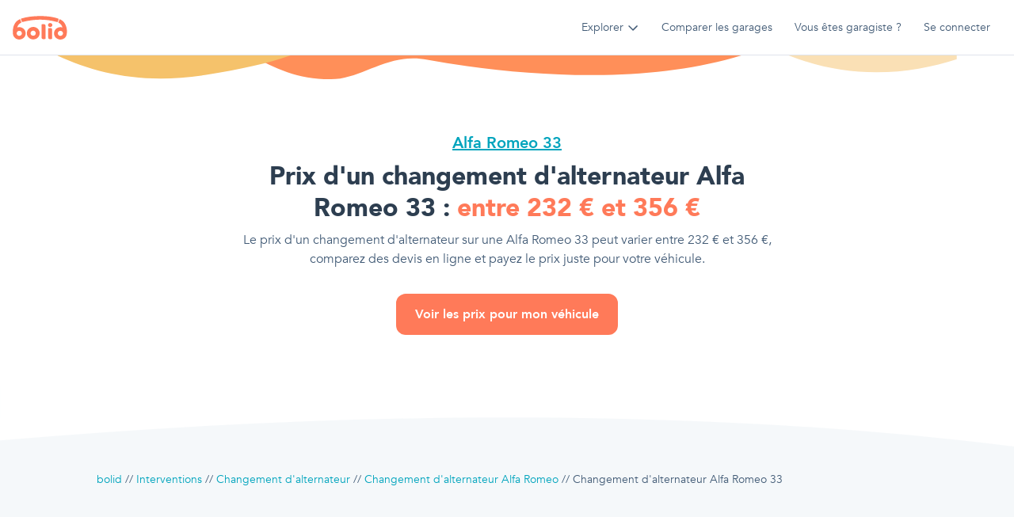

--- FILE ---
content_type: text/html; charset=utf-8
request_url: https://www.bolid.be/interventions/changement-alternateur/alfa-romeo/33
body_size: 28430
content:
<!DOCTYPE html><html lang="fr"><head><meta charSet="utf-8"/><meta name="viewport" content="width=device-width"/><meta name="next-head-count" content="2"/><link data-react-helmet="true" rel="preconnect" href="https://mcqueen.s3.eu-west-3.amazonaws.com"/><link data-react-helmet="true" rel="dns-prefetch" href="https://mcqueen.s3.eu-west-3.amazonaws.com"/><link data-react-helmet="true" rel="preconnect" href="https://bolid-api.s3.amazonaws.com"/><link data-react-helmet="true" rel="dns-prefetch" href="https://bolid-api.s3.amazonaws.com"/><link data-react-helmet="true" rel="preconnect" href="https://bolid-cms.s3.amazonaws.com"/><link data-react-helmet="true" rel="dns-prefetch" href="https://bolid-cms.s3.amazonaws.com"/><link data-react-helmet="true" rel="preload" href="https://mcqueen.s3.eu-west-3.amazonaws.com/fonts/Avenir-Black.woff2" as="font" crossorigin="anonymous"/><link data-react-helmet="true" rel="preload" href="https://mcqueen.s3.eu-west-3.amazonaws.com/fonts/Avenir-Heavy.woff2" as="font" crossorigin="anonymous"/><link data-react-helmet="true" rel="preload" href="https://mcqueen.s3.eu-west-3.amazonaws.com/fonts/Avenir-Book.woff2" as="font" crossorigin="anonymous"/><link data-react-helmet="true" rel="manifest" href="/static/manifest.json"/><link data-react-helmet="true" rel="apple-touch-icon" sizes="152x152" href="/static/icons/apple-touch-icon.png"/><link data-react-helmet="true" rel="shortcut icon" href="/static/icons/favicon.ico"/><link data-react-helmet="true" rel="icon" type="image/png" sizes="32x32" href="/static/icons/favicon-32x32.png"/><link data-react-helmet="true" rel="icon" type="image/png" sizes="16x16" href="/static/icons/favicon-16x16.png"/><link data-react-helmet="true" rel="canonical" href="https://www.bolid.be/interventions/changement-alternateur/alfa-romeo/33"/><meta data-react-helmet="true" name="viewport" content="minimum-scale=1, initial-scale=1, width=device-width, shrink-to-fit=no, user-scalable=no, viewport-fit=cover"/><meta data-react-helmet="true" property="og:title" content="Changement D&#x27;alternateur Alfa Romeo 33 : Prix et Devis en Ligne • bolid"/><meta data-react-helmet="true" name="description" content="Faites le changement d&#x27;alternateur sur votre Alfa Romeo 33 au meilleur prix : comparez les devis des meilleurs garages près de chez vous et prenez rendez-vous directement en ligne."/><meta data-react-helmet="true" property="og:description" content="Faites le changement d&#x27;alternateur sur votre Alfa Romeo 33 au meilleur prix : comparez les devis des meilleurs garages près de chez vous et prenez rendez-vous directement en ligne."/><meta data-react-helmet="true" property="og:image" content="https://bolid-api.s3.amazonaws.com/media/seo/seoservice/changer-alternateur/aspect/7-3/width/1024.jpeg"/><meta data-react-helmet="true" name="og:type" content="website"/><meta data-react-helmet="true" name="og:site_name" content="bolid"/><meta data-react-helmet="true" name="application-name" content="bolid"/><meta data-react-helmet="true" name="apple-mobile-web-app-capable" content="yes"/><meta data-react-helmet="true" name="apple-mobile-web-app-status-bar-style" content="default"/><meta data-react-helmet="true" name="apple-mobile-web-app-title" content="bolid"/><meta data-react-helmet="true" name="format-detection" content="telephone=no"/><meta data-react-helmet="true" name="mobile-web-app-capable" content="yes"/><meta data-react-helmet="true" name="theme-color" content="#ffffff"/><meta data-react-helmet="true" name="92bc406808" content="92bc4068080fb2de3771d4279db5fa2f"/><script data-react-helmet="true" type="application/ld+json">{"@context":"https://schema.org","@graph":[{"@type":"WebPage","url":"https://www.bolid.be/interventions/changement-alternateur/alfa-romeo/33","name":"Changement D'alternateur Alfa Romeo 33 : Prix et Devis en Ligne • bolid","inLanguage":"fr-BE","description":"Faites le changement d'alternateur sur votre Alfa Romeo 33 au meilleur prix : comparez les devis des meilleurs garages près de chez vous et prenez rendez-vous directement en ligne.","isPartOf":{"@type":"WebSite","url":"https://www.bolid.be/","name":"bolid","genre":"automotive","description":"Comparateur de garages avec prise de rendez-vous","publisher":{"@type":"Organization","name":"bolid","legalname":"bolid SA","description":"Obtenez gratuitement des devis pour vos réparations auto et prenez rendez-vous en ligne dans les meilleurs garages près de chez vous.","slogan":"Comparez les meilleurs garages aux meilleurs prix","logo":{"@type":"ImageObject","url":"https://www.bolid.be/static/logomark-square-192x192.jpg"},"url":"https://www.bolid.be/","address":{"@type":"PostalAddress","addressLocality":"Bruxelles, Belgique","postalCode":"1000","streetAddress":"145 Boulevard du Midi","addressCountry":{"@type":"Country","name":"Belgique"}},"aggregateRating":{"@type":"AggregateRating","bestRating":5,"reviewCount":637,"ratingValue":4.7,"worstRating":1}}}},{"@type":"BreadcrumbList","itemListElement":[{"@type":"ListItem","position":1,"item":{"@id":"https://www.bolid.be/","name":"bolid"}},{"@type":"ListItem","position":2,"item":{"@id":"https://www.bolid.be/interventions","name":"Interventions"}},{"@type":"ListItem","position":3,"item":{"@id":"https://www.bolid.be/interventions/changement-alternateur","name":"Changement d'alternateur"}},{"@type":"ListItem","position":4,"item":{"@id":"https://www.bolid.be/interventions/changement-alternateur/alfa-romeo","name":"Changement d'alternateur Alfa Romeo"}},{"@type":"ListItem","position":5,"item":{"@id":"https://www.bolid.be/interventions/changement-alternateur/alfa-romeo/33","name":"Changement d'alternateur Alfa Romeo 33"}}]},{"@type":"FAQPage","mainEntity":[{"@type":"Question","name":"Quel est le prix d'un changement d'alternateur sur une Alfa Romeo 33 ?","acceptedAnswer":{"@type":"Answer","text":"\n      <p>\n        En moyenne, <b>le prix pour changer un alternateur sur une Alfa Romeo 33 est de 301 €</b>.\n      </p>\n      <p>\n        Toutefois, le prix d'un changement d'alternateur peut être très variable d'un modèle d'Alfa Romeo 33 à l'autre. Nous vous conseillons donc de contacter des garagistes sur bolid pour savoir quel est le meilleur prix pour changer un alternateur sur votre Alfa Romeo 33.\n      </p>\n    "}},{"@type":"Question","name":"Quel est le temps de main d'oeuvre pour changer un alternateur sur une Alfa Romeo 33 ?","acceptedAnswer":{"@type":"Answer","text":"\n      <p>\n        En moyenne, <b>le temps de main d'oeuvre pour changer un alternateur sur une Alfa Romeo 33 est de 0h 23 mins</b>.\n      </p>\n      <p>\n        Toutefois, le temps de main d'oeuvre pour le changement d'alternateur sur une Alfa Romeo 33 peut être très variable d'un modèle à l'autre. Nous vous conseillons donc de contacter des garagistes sur bolid pour comparer leurs temps de main d'oeuvre pour un changement d'alternateur sur votre Alfa Romeo 33.\n      </p>\n    "}}]}]}</script><style data-react-helmet="true" data-href="https://mcqueen.s3.eu-west-3.amazonaws.com/fonts/Avenir.css">
              @font-face{font-family:Avenir;src:url(https://mcqueen.s3.eu-west-3.amazonaws.com/fonts/Avenir-Black.eot);src:url(https://mcqueen.s3.eu-west-3.amazonaws.com/fonts/Avenir-Black.eot#iefix) format("embedded-opentype"),url(https://mcqueen.s3.eu-west-3.amazonaws.com/fonts/Avenir-Black.woff2) format("woff2"),url(https://mcqueen.s3.eu-west-3.amazonaws.com/fonts/Avenir-Black.woff) format("woff"),url(https://mcqueen.s3.eu-west-3.amazonaws.com/fonts/Avenir-Black.ttf) format("truetype");font-weight:700;font-style:normal;font-display:swap}@font-face{font-family:Avenir;src:url(https://mcqueen.s3.eu-west-3.amazonaws.com/fonts/Avenir-Heavy.eot);src:url(https://mcqueen.s3.eu-west-3.amazonaws.com/fonts/Avenir-Heavy.eot#iefix) format("embedded-opentype"),url(https://mcqueen.s3.eu-west-3.amazonaws.com/fonts/Avenir-Heavy.woff2) format("woff2"),url(https://mcqueen.s3.eu-west-3.amazonaws.com/fonts/Avenir-Heavy.woff) format("woff"),url(https://mcqueen.s3.eu-west-3.amazonaws.com/fonts/Avenir-Heavy.ttf) format("truetype");font-weight:600;font-style:normal;font-display:swap}@font-face{font-family:Avenir;src:url(https://mcqueen.s3.eu-west-3.amazonaws.com/fonts/Avenir-Book.eot);src:url(https://mcqueen.s3.eu-west-3.amazonaws.com/fonts/Avenir-Book.eot#iefix) format("embedded-opentype"),url(https://mcqueen.s3.eu-west-3.amazonaws.com/fonts/Avenir-Book.woff2) format("woff2"),url(https://mcqueen.s3.eu-west-3.amazonaws.com/fonts/Avenir-Book.woff) format("woff"),url(https://mcqueen.s3.eu-west-3.amazonaws.com/fonts/Avenir-Book.ttf) format("truetype");font-weight:400;font-style:normal;font-display:swap}
            </style><title data-react-helmet="true">Changement D&#x27;alternateur Alfa Romeo 33 : Prix et Devis en Ligne • bolid</title><script async="" src="https://pagead2.googlesyndication.com/pagead/js/adsbygoogle.js?client=ca-pub-3278244639979908" crossorigin="anonymous"></script><link rel="preload" href="/_next/static/css/cd2b849a5078775b.css" as="style"/><link rel="stylesheet" href="/_next/static/css/cd2b849a5078775b.css" data-n-g=""/><link rel="preload" href="/_next/static/css/35086f0b8cf2c018.css" as="style"/><link rel="stylesheet" href="/_next/static/css/35086f0b8cf2c018.css" data-n-p=""/><noscript data-n-css=""></noscript><script defer="" nomodule="" src="/_next/static/chunks/polyfills-0d1b80a048d4787e.js"></script><script src="/_next/static/chunks/webpack-369da85799d2b10e.js" defer=""></script><script src="/_next/static/chunks/framework-2c63c668f22641d0.js" defer=""></script><script src="/_next/static/chunks/main-b11f008df4055a58.js" defer=""></script><script src="/_next/static/chunks/pages/_app-41ddc1a46eeb44cf.js" defer=""></script><script src="/_next/static/chunks/4399-286b588f6dfa0931.js" defer=""></script><script src="/_next/static/chunks/2894-a832d7ef0d509902.js" defer=""></script><script src="/_next/static/chunks/3663-cdd34b2fcfa581ac.js" defer=""></script><script src="/_next/static/chunks/7450-4c88559bdf84e101.js" defer=""></script><script src="/_next/static/chunks/pages/interventions/%5BseoServiceSlug%5D/%5BseoManufacturerSlug%5D/%5BseoVehicleSlug%5D-663d0c8db0859cf1.js" defer=""></script><script src="/_next/static/9c6JTUvvwst6gH-5EjHle/_buildManifest.js" defer=""></script><script src="/_next/static/9c6JTUvvwst6gH-5EjHle/_ssgManifest.js" defer=""></script></head><body><div><!-- 655a3563a9e57e13 --></div><noscript><iframe src="https://www.googletagmanager.com/ns.html?id=GTM-NR87HD3" height="0" width="0" style="display:none;visibility:hidden"></iframe></noscript><div id="__next" data-reactroot=""><div class="relative z-5"><div id="banner-alert" class="" style="z-index:99"></div><div class="Header_headerContainer__dmgLJ"><div class="Header_header__OynU2"><div class="flex items-center justify-between w-full h-full bg-white px-3 border-b"><div class="flex items-center h-full"><a class="hidden h-full items-center medium:flex" href="/"><svg height="30" viewBox="0 0 69 30" fill="none" xmlns="http://www.w3.org/2000/svg"><path d="M50.0469 11.6637C50.0351 13.1511 48.8459 14.226 47.2525 14.1903C45.691 14.1546 44.5997 13.0899 44.6129 11.6145C44.6268 10.1082 45.7764 9.06835 47.3983 9.0946C48.9404 9.11883 50.058 10.2038 50.0469 11.6637Z" fill="#FF7A59"></path><path d="M58.0207 4.27346C57.6991 5.55967 57.2643 6.35994 56.9253 7.43683C56.7961 7.8474 56.8329 8.02441 56.1737 7.84067C41.4207 3.77741 28.0924 3.84472 12.4579 7.78211C11.9023 7.92143 11.6939 7.90932 11.5223 7.31097C11.2215 6.24956 10.8603 5.20295 10.4637 4.17586C10.2942 3.73636 10.3866 3.59098 10.7832 3.46242C23.9247 -0.799382 45.8052 -0.866689 57.7102 3.5903C58.1117 3.7404 58.1082 3.79895 58.0207 4.27346Z" fill="#FF7A59"></path><path d="M44.8502 21.7897C44.8502 20.0909 44.9197 18.3888 44.8238 16.6947C44.7745 15.7995 45.0913 15.4744 45.9505 15.4724C46.459 15.4724 46.9681 15.3997 47.4787 15.4152C49.1277 15.465 49.7938 16.1058 49.8195 17.6955C49.8452 19.2705 49.8258 20.8461 49.8265 22.4211C49.8265 24.4598 49.8126 26.4984 49.8362 28.5371C49.8418 29.0197 49.741 29.2607 49.1833 29.3138C48.39 29.3899 47.603 29.5158 46.8035 29.4195C45.465 29.258 44.8836 28.6637 44.8655 27.3499C44.8391 25.4969 44.8586 23.6433 44.8586 21.7897H44.8502Z" fill="#FF7A59"></path><path d="M41.464 20.5533C41.464 23.2079 41.4495 25.8631 41.4772 28.5169C41.4828 29.0621 41.3314 29.2768 40.7521 29.3246C40.0574 29.3805 39.3628 29.501 38.6599 29.441C37.122 29.3078 36.5107 28.6879 36.4968 27.1762C36.4781 25.1698 36.4913 23.1635 36.4913 21.1571C36.4913 17.9466 36.5093 14.7361 36.4746 11.5263C36.4677 10.8977 36.6684 10.619 37.2991 10.6177C37.3308 10.6151 37.3624 10.6108 37.3936 10.6049C41.3064 10.2011 41.5648 11.1198 41.4765 13.9789C41.4092 16.169 41.4633 18.3619 41.464 20.5533Z" fill="#FF7A59"></path><path d="M62.9087 14.7165C62.0008 12.0054 60.5991 9.88061 57.9679 8.72631C57.6331 8.57891 57.5768 8.40863 57.7109 8.08556C58.1839 6.94137 58.6542 5.79717 59.0807 4.63884C59.2821 4.09231 59.5787 4.33731 59.8809 4.4699C62.9413 5.81601 65.1391 8.00278 66.5221 10.9467C68.4559 15.0605 68.9185 19.4077 68.1017 23.7961C67.3049 28.0733 62.8003 30.7286 58.5159 29.7533C54.0822 28.7437 51.3739 24.5607 52.4102 20.3258C53.4466 16.0909 57.8442 13.5084 62.2328 14.5415C62.4065 14.5826 62.5829 14.6317 62.9087 14.7165ZM56.9614 21.999C56.8829 23.7261 58.293 25.2129 60.1059 25.3145C61.9189 25.4161 63.5005 23.9892 63.5616 22.2043C63.6214 20.4873 62.1543 18.9844 60.3664 18.9305C58.5784 18.8767 57.0413 20.2612 56.9614 21.999Z" fill="#FF7A59"></path><path d="M5.71692 14.687C8.52595 13.9029 10.987 14.2731 13.2021 15.873C16.164 18.0126 17.2309 21.9197 15.7722 25.1672C15.0464 26.7975 13.7729 28.142 12.1588 28.9823C10.5446 29.8226 8.68467 30.1093 6.8811 29.7958C3.28506 29.1732 0.575356 26.1492 0.290563 22.5894C-0.0192364 18.716 0.295425 14.9381 1.88818 11.3339C3.23922 8.27077 5.4217 5.94536 8.56415 4.50704C9.09693 4.26339 9.42201 4.18128 9.64568 4.88395C9.97353 5.91171 10.4202 6.90312 10.8404 7.90328C11.0023 8.28827 11.0585 8.50904 10.5515 8.74124C7.97929 9.91169 6.56991 12.0015 5.71692 14.687ZM11.6351 22.0954C11.632 21.4653 11.4362 20.8503 11.0723 20.3282C10.7084 19.8061 10.1928 19.4003 9.59083 19.1622C8.98884 18.9241 8.32747 18.8643 7.69044 18.9906C7.05341 19.1168 6.46934 19.4233 6.01215 19.8713C5.55496 20.3193 5.2452 20.8886 5.12208 21.5073C4.99895 22.1259 5.068 22.766 5.32047 23.3466C5.57294 23.9272 5.99749 24.4222 6.5404 24.7689C7.0833 25.1157 7.72015 25.2985 8.37036 25.2944C9.23878 25.2826 10.0676 24.9406 10.6783 24.3422C11.289 23.7438 11.6326 22.9369 11.6351 22.0954Z" fill="#FF7A59"></path><path d="M25.9691 13.9963C24.3603 13.9963 22.7877 14.4586 21.4501 15.3246C20.1124 16.1906 19.0699 17.4216 18.4542 18.8617C17.8386 20.3019 17.6775 21.8866 17.9914 23.4154C18.3052 24.9443 19.0799 26.3487 20.2175 27.4509C21.355 28.5532 22.8044 29.3038 24.3822 29.6079C25.96 29.912 27.5955 29.7559 29.0818 29.1594C30.5681 28.5629 31.8384 27.5527 32.7322 26.2566C33.626 24.9605 34.103 23.4367 34.103 21.8778C34.103 19.7875 33.2461 17.7828 31.7207 16.3048C30.1952 14.8267 28.1263 13.9963 25.9691 13.9963ZM25.8697 25.1253C25.2174 25.1253 24.5798 24.9379 24.0374 24.5868C23.4951 24.2356 23.0724 23.7365 22.8227 23.1526C22.5731 22.5687 22.5078 21.9261 22.6351 21.3062C22.7623 20.6863 23.0764 20.1169 23.5377 19.67C23.9989 19.2231 24.5866 18.9187 25.2263 18.7954C25.8661 18.6721 26.5292 18.7354 27.1318 18.9772C27.7345 19.2191 28.2496 19.6287 28.612 20.1542C28.9744 20.6798 29.1678 21.2976 29.1678 21.9297C29.1678 22.7772 28.8203 23.59 28.2018 24.1894C27.5833 24.7887 26.7444 25.1253 25.8697 25.1253Z" fill="#FF7A59"></path></svg></a><button class="flex items-center medium:hidden" aria-label="Ouvrir la navigation mobile de bolid"><svg width="40" height="40" viewBox="0 0 71 70" fill="none" xmlns="http://www.w3.org/2000/svg"><path fill-rule="evenodd" clip-rule="evenodd" d="M0.709656 34.9998C0.709656 54.3297 16.38 70 35.7095 70C55.0394 70 70.7097 54.3297 70.7097 34.9998C70.7097 15.6699 55.0394 0 35.7095 0C16.38 0 0.709656 15.6699 0.709656 34.9998Z" fill="#FF7A59"></path><path d="M14.4749 39.1732C14.3146 37.0472 14.5939 34.9541 15.1195 32.9054C16.6071 27.1155 20.1104 23.2255 26.0144 21.6951C32.7251 19.9558 39.4275 20.0085 46.0927 21.9518C51.4026 23.5011 54.5703 27.1427 56.0488 32.3187C57.0078 35.6798 57.2371 39.2056 56.7215 42.6617C56.2827 45.6887 53.596 48.5487 50.5563 49.2118C47.0076 49.9852 43.6143 48.7182 41.7316 45.6986C41.1011 44.6866 40.4383 44.4126 39.3242 44.4472C36.7284 44.5294 34.1276 44.5113 31.5309 44.4537C30.6714 44.4348 30.2243 44.7269 29.7789 45.4518C27.8086 48.6606 24.3244 50.07 20.7633 49.211C17.2922 48.3734 14.8129 45.4263 14.4823 41.7032C14.4129 40.8673 14.4749 40.0174 14.4749 39.1732ZM20.1492 33.3192C25.6318 32.5639 28.5599 34.1157 30.5871 38.8449C30.9318 39.6488 31.4251 39.6562 32.0697 39.6554C34.4036 39.6554 36.7383 39.6167 39.0705 39.6751C40.0531 39.6998 40.5581 39.4538 40.8994 38.4327C41.5936 36.3486 43.0283 34.8076 45.0432 33.8548C46.9233 32.9646 48.8985 32.8733 51.1786 33.3702C50.2927 30.3819 48.7514 28.1588 46.0134 27.155C39.3755 24.7221 32.6276 24.7163 25.9153 26.8967C22.8674 27.884 21.0938 30.1738 20.1492 33.3192ZM48.6109 44.5261C50.4877 44.5204 51.9662 43.0583 51.9464 41.2285C51.9274 39.4373 50.3613 37.8815 48.5828 37.8864C46.8043 37.8913 45.2613 39.4554 45.277 41.254C45.287 43.1505 46.696 44.5327 48.6109 44.5261ZM22.7294 44.5212C24.5475 44.5212 26.1301 42.9991 26.1128 41.2556C26.0963 39.4834 24.5508 37.9341 22.7624 37.8955C21.0046 37.8568 19.4616 39.4085 19.4476 41.2293C19.4319 43.1332 20.812 44.5179 22.7294 44.5212Z" fill="#fff"></path></svg><svg aria-hidden="true" role="img" viewBox="0 0 16 16" width="16" height="16" fill="currentColor" style="display:inline-block;vertical-align:text-bottom" class="ml-1 duration-200"><path d="M8.025 11.725c-.2 0-.4-.1-.5-.2l-5-5c-.3-.3-.3-.8 0-1.1.3-.3.8-.3 1.1 0l4.4 4.4 4.5-4.5c.3-.3.8-.3 1.1 0 .3.3.3.8 0 1.1l-5 5c-.2.2-.4.3-.6.3Z" fill="currentColor"></path></svg></button></div><div class="hidden items-center h-full medium:flex ml-auto"><div class="flex items-center h-full"><div class="flex items-center h-full"><div class="inline-block"><div class="cursor-pointer flex items-center Header_headerLink__WCc79"><span>Explorer</span><svg aria-hidden="true" role="img" viewBox="0 0 16 16" width="16" height="16" fill="currentColor" style="display:inline-block;vertical-align:text-bottom" class="text-black-300 shrink-0 ml-1 duration-200"><path d="M8.025 11.725c-.2 0-.4-.1-.5-.2l-5-5c-.3-.3-.3-.8 0-1.1.3-.3.8-.3 1.1 0l4.4 4.4 4.5-4.5c.3-.3.8-.3 1.1 0 .3.3.3.8 0 1.1l-5 5c-.2.2-.4.3-.6.3Z" fill="currentColor"></path></svg></div></div><div role="dialog" class="Popover_popover__iUb1K" style="position:absolute;left:0;top:0"><div class="Popover_content__jTVZ3 Popover_contentHasBorder__ntcIs"><div class="Popover_popoverBorder__oJgt0 Popover_popoverBorderColorBlue__11Rbb"></div><div class="flex flex-wrap -mx-2 medium:p-2" style="max-width:720px"><div class="p-2 flex items-start" style="min-width:250px"><div class="flex items-center justify-center shrink-0 mr-2 p-1 bg-purple-200 text-purple rounded-small"><svg aria-hidden="true" role="img" viewBox="0 0 16 16" width="16" height="16" fill="currentColor" style="display:inline-block;vertical-align:text-bottom"><path fill-rule="evenodd" clip-rule="evenodd" d="M1 13.358 5.976 15l4.878-2.76L15 13.882V2.685L10.746 1 5.824 3.785 1 2.192v11.166Zm8.4-1.892L6.6 13.05V4.943l2.8-1.585v8.108Zm1.4-.74 2.8 1.108v-8.21l-2.746-1.088-.054.03v8.16Zm-8.4 1.633 2.8.924V5.04l-2.8-.924v8.243Z" fill="currentColor"></path></svg></div><div><a class="block" href="/garages"><div class="Title_title6__e5wM3 font-700 mb-1">Garages en Belgique</div></a><div><div><a class="block" href="/garages/bruxelles"><span class="Text_text3__MW_N2 underline hover:text-blue whitespace-nowrap">Garages Bruxelles</span></a></div><div><a class="block" href="/garages/charleroi"><span class="Text_text3__MW_N2 underline hover:text-blue whitespace-nowrap">Garages Charleroi</span></a></div><div><a class="block" href="/garages/liege"><span class="Text_text3__MW_N2 underline hover:text-blue whitespace-nowrap">Garages Liège</span></a></div><div><a class="block" href="/garages/mons"><span class="Text_text3__MW_N2 underline hover:text-blue whitespace-nowrap">Garages Mons</span></a></div><div><a class="block" href="/garages/namur"><span class="Text_text3__MW_N2 underline hover:text-blue whitespace-nowrap">Garages Namur</span></a></div></div></div></div><div class="p-2 flex items-start" style="min-width:250px"><div class="flex items-center justify-center shrink-0 mr-2 p-1 bg-orange-200 text-orange rounded-small"><svg aria-hidden="true" role="img" viewBox="0 0 16 16" width="16" height="16" fill="currentColor" style="display:inline-block;vertical-align:text-bottom"><path d="m6.192 2.061.336.583-.336-.583Zm1.328-.64.14.658-.14-.657ZM3.566 3.578l-.336-.582.336.582Zm-1.218.83-.5-.45.5.45Zm-.466.807.64.208-.64-.208Zm0 5.971.64-.207-.64.207Zm.466.808.5-.45-.5.45Zm1.218.83.336-.583-.336.583Zm2.626 1.516-.336.582.336-.582Zm1.328.64.14-.659-.14.658Zm.932 0-.14-.659.14.658Zm1.327-.64.337.582.018-.01.018-.013-.373-.56Zm0 0-.336-.583-.019.011-.018.012.373.56Zm2.626-1.516-.336-.583.336.583Zm1.218-.83-.5-.45.5.45Zm.466-.808-.64-.207.64.207Zm0-5.97-.64.207.64-.208Zm-.466-.808-.5.45.5-.45Zm-1.218-.83-.336.583.336-.583ZM9.78 2.061l-.339.581.003.002.336-.583Zm0 0 .34-.58-.003-.002-.337.582Zm-1.327-.64-.14.658.14-.657ZM6.528 2.645c.693-.4.913-.518 1.131-.565L7.38.764c-.476.1-.909.36-1.523.715l.672 1.165ZM3.902 4.16l2.626-1.516-.672-1.165L3.23 2.995l.672 1.165Zm-1.054.697c.15-.166.362-.297 1.054-.697L3.23 2.995c-.614.354-1.056.6-1.381.962l1 .9Zm-.326.565c.068-.209.18-.401.326-.565l-1-.9c-.273.304-.48.661-.605 1.05l1.279.415Zm-.077 1.262c0-.8.008-1.05.077-1.262l-1.28-.415c-.15.463-.142.968-.142 1.677h1.345Zm0 3.032V6.684H1.1v3.032h1.345Zm.077 1.262c-.069-.213-.077-.462-.077-1.262H1.1c0 .71-.008 1.214.143 1.677l1.279-.415Zm.326.565a1.57 1.57 0 0 1-.326-.565l-1.28.415c.127.389.333.746.607 1.05l1-.9Zm1.054.697c-.692-.4-.904-.531-1.054-.697l-1 .9c.326.362.768.607 1.382.962l.672-1.165Zm2.626 1.516L3.902 12.24l-.672 1.165 2.626 1.516.672-1.165Zm1.131.564c-.218-.046-.438-.164-1.13-.564l-.673 1.165c.614.355 1.047.614 1.524.715l.28-1.316Zm.653 0a1.567 1.567 0 0 1-.653 0l-.28 1.316c.4.085.813.085 1.213 0l-.28-1.316Zm1.131-.564c-.693.4-.913.518-1.131.564l.28 1.316c.476-.1.91-.36 1.524-.715l-.673-1.165Zm-.037.023.746 1.12-.746-1.12Zm2.663-1.539-2.626 1.516.673 1.165 2.626-1.516-.673-1.165Zm1.054-.697c-.15.166-.361.297-1.054.697l.672 1.165c.615-.354 1.056-.6 1.382-.962l-1-.9Zm.326-.565a1.57 1.57 0 0 1-.326.565l1 .9c.273-.304.48-.661.606-1.05l-1.28-.415Zm.077-1.262c0 .8-.008 1.05-.077 1.262l1.28.415c.15-.463.142-.968.142-1.677h-1.345Zm0-3.032v3.032h1.345V6.684h-1.345Zm-.077-1.262c.07.213.077.462.077 1.262h1.345c0-.71.008-1.214-.142-1.677l-1.28.415Zm-.326-.565c.147.164.258.356.326.565l1.28-.415a2.914 2.914 0 0 0-.606-1.05l-1 .9ZM12.07 4.16c.693.4.905.531 1.054.697l1-.9c-.326-.362-.767-.608-1.381-.962l-.673 1.165ZM9.443 2.644l2.626 1.516.672-1.165-2.625-1.516-.673 1.165Zm-.003-.002.678-1.162-.678 1.162ZM8.312 2.08c.218.047.438.165 1.131.565l.673-1.165C9.5 1.124 9.068.865 8.592.764l-.28 1.315Zm-.653 0a1.57 1.57 0 0 1 .653 0l.28-1.315a2.915 2.915 0 0 0-1.212 0l.28 1.315ZM9.555 8.2a1.57 1.57 0 0 1-1.57 1.57v1.345A2.915 2.915 0 0 0 10.9 8.2H9.555Zm-1.57-1.57c.867 0 1.57.703 1.57 1.57H10.9a2.915 2.915 0 0 0-2.914-2.914V6.63ZM6.417 8.2c0-.867.703-1.57 1.57-1.57V5.287A2.915 2.915 0 0 0 5.07 8.2h1.345Zm1.57 1.57a1.57 1.57 0 0 1-1.57-1.57H5.071a2.915 2.915 0 0 0 2.915 2.915V9.769Z" fill="currentColor"></path></svg></div><div><a class="block" href="/interventions"><div class="Title_title6__e5wM3 font-700 mb-1">Interventions populaires</div></a><div><div><a class="block" href="/interventions/changement-amortisseurs-avant"><span class="Text_text3__MW_N2 underline hover:text-blue whitespace-nowrap">Changement d&#x27;amortisseurs avant</span></a></div><div><a class="block" href="/interventions/changement-embrayage"><span class="Text_text3__MW_N2 underline hover:text-blue whitespace-nowrap">Changement d&#x27;embrayage</span></a></div><div><a class="block" href="/interventions/changement-courroie-de-distribution"><span class="Text_text3__MW_N2 underline hover:text-blue whitespace-nowrap">Changement de courroie de distribution</span></a></div><div><a class="block" href="/interventions/changement-disques-de-frein"><span class="Text_text3__MW_N2 underline hover:text-blue whitespace-nowrap">Changement de disques de frein</span></a></div><div><a class="block" href="/interventions/entretien-vidange"><span class="Text_text3__MW_N2 underline hover:text-blue whitespace-nowrap">Vidange d&#x27;huile</span></a></div></div></div></div><div class="p-2 flex items-start" style="min-width:250px"><div class="flex items-center justify-center shrink-0 mr-2 p-1 bg-red-200 text-red rounded-small"><svg aria-hidden="true" role="img" viewBox="0 0 16 16" width="16" height="16" fill="currentColor" style="display:inline-block;vertical-align:text-bottom"><path d="M14.99 6.334h-1.496l-.899-2.231a2.291 2.291 0 0 0-2.125-1.436H5.53c-.935 0-1.777.568-2.126 1.435l-.898 2.231H1.01a.344.344 0 0 0-.334.427l.172.688a.344.344 0 0 0 .333.26h.324a2.71 2.71 0 0 0-.381 1.375v3.896c0 .38.308.688.687.688h.459c.38 0 .687-.308.687-.688v-.687h10.084v.687c0 .38.308.688.687.688h.458c.38 0 .688-.308.688-.688V9.083c0-.504-.145-.969-.381-1.374h.324a.344.344 0 0 0 .333-.26l.172-.688a.344.344 0 0 0-.334-.427ZM4.68 4.616a.912.912 0 0 1 .85-.574h4.94c.376 0 .71.225.85.574l.691 1.717H3.99l.69-1.717Zm8.82 5.842a.459.459 0 0 1-.458.459H2.958a.459.459 0 0 1-.458-.459V9.083c0-.758.617-1.375 1.375-1.375h8.25c.758 0 1.375.617 1.375 1.375v1.375ZM4.333 8.396c-.55 0-.916.365-.916.914 0 .548.366.914.916.914s1.375.091 1.375-.457c0-.549-.825-1.371-1.375-1.371Zm7.334 0c-.55 0-1.375.822-1.375 1.37 0 .55.825.458 1.375.458s.916-.366.916-.914c0-.549-.366-.914-.916-.914Z" fill="currentColor"></path></svg></div><div><a class="block" href="/vehicules"><div class="Title_title6__e5wM3 font-700 mb-1">Carnets d&#x27;entretien</div></a><div><div><a class="block" href="/vehicules/audi"><span class="Text_text3__MW_N2 underline hover:text-blue whitespace-nowrap">Carnet d&#x27;entretien Audi</span></a></div><div><a class="block" href="/vehicules/citroen"><span class="Text_text3__MW_N2 underline hover:text-blue whitespace-nowrap">Carnet d&#x27;entretien Citroen</span></a></div><div><a class="block" href="/vehicules/opel"><span class="Text_text3__MW_N2 underline hover:text-blue whitespace-nowrap">Carnet d&#x27;entretien Opel</span></a></div><div><a class="block" href="/vehicules/renault"><span class="Text_text3__MW_N2 underline hover:text-blue whitespace-nowrap">Carnet d&#x27;entretien Renault</span></a></div><div><a class="block" href="/vehicules/volkswagen"><span class="Text_text3__MW_N2 underline hover:text-blue whitespace-nowrap">Carnet d&#x27;entretien Volkswagen</span></a></div></div></div></div><div class="p-2 flex items-start" style="min-width:250px"><div class="flex items-center justify-center shrink-0 mr-2 p-1 bg-blue-200 text-blue rounded-small"><svg aria-hidden="true" role="img" viewBox="0 0 16 16" width="16" height="16" fill="currentColor" style="display:inline-block;vertical-align:text-bottom"><path d="M8 15.425c-.515 0-1.03-.147-1.397-.514l-.882-.736c-.147-.073-.294-.147-.441-.147l-1.176-.147a2.134 2.134 0 0 1-1.985-1.985l-.074-1.176c0-.147-.073-.294-.147-.441l-.735-.882C.5 8.588.5 7.412 1.163 6.53l.735-.883c.074-.147.147-.294.147-.44l.074-1.103c.073-1.03.955-1.912 1.985-1.985l1.176-.074c.147 0 .294-.073.44-.147l.883-.735C7.412.5 8.588.5 9.47 1.163l.882.735c.147.074.295.147.442.147l1.102.074a2.134 2.134 0 0 1 1.985 1.985l.074 1.176c0 .147.073.294.147.441l.735.882c.662.809.662 1.985 0 2.867l-.735.883c-.074.147-.147.294-.147.44l-.074 1.103a2.134 2.134 0 0 1-1.985 1.985l-1.176.074c-.147 0-.294.073-.441.147l-.882.735A2.008 2.008 0 0 1 8 15.425Zm0-13.6a.835.835 0 0 0-.588.22l-.882.735a2.416 2.416 0 0 1-1.177.515l-1.102.073a1.096 1.096 0 0 0-.883.883l-.073 1.102c-.074.441-.22.81-.515 1.177l-.735.882a.996.996 0 0 0 0 1.25l.735.882c.294.294.441.735.441 1.103l.074 1.176c.073.441.441.809.882.882l1.176.074c.441 0 .809.22 1.103.44l.882.736a.995.995 0 0 0 1.25 0l.882-.735c.294-.294.736-.441 1.103-.441l1.176-.074c.441-.073.809-.441.883-.882l.073-1.176c0-.441.22-.81.441-1.103l.735-.882a.995.995 0 0 0 0-1.25l-.735-.882c-.294-.294-.44-.736-.44-1.103l-.074-1.176a1.096 1.096 0 0 0-.883-.883l-1.176-.073c-.441 0-.809-.22-1.103-.441l-.882-.735c-.147-.22-.367-.294-.588-.294Z" fill="currentColor"></path><path d="M7.267 10.267c-.134 0-.334-.067-.4-.2l-2-2c-.267-.267-.267-.6 0-.867.266-.267.6-.267.866 0l1.6 1.6 2.934-2.933c.266-.267.6-.267.866 0 .267.266.267.6 0 .866L7.8 10.067c-.2.133-.4.2-.533.2Z" fill="currentColor"></path></svg></div><div><a class="block" href="/blog"><div class="Title_title6__e5wM3 font-700 mb-1">Guides pratiques</div></a><div><div><a class="block" href="/blog/amortisseurs"><span class="Text_text3__MW_N2 underline hover:text-blue whitespace-nowrap">Amortisseurs : Fonctionnement, durée de vie et prix</span></a></div><div><a class="block" href="/blog/courroie-de-distribution"><span class="Text_text3__MW_N2 underline hover:text-blue whitespace-nowrap">Courroie de distribution : Fonctionnement, durée de vie et prix</span></a></div><div><a class="block" href="/blog/disques-de-frein"><span class="Text_text3__MW_N2 underline hover:text-blue whitespace-nowrap">Disques de frein : Fonctionnement, durée de vie et prix</span></a></div><div><a class="block" href="/blog/embrayage"><span class="Text_text3__MW_N2 underline hover:text-blue whitespace-nowrap">Embrayage : Fonctionnement, durée de vie et prix</span></a></div><div><a class="block" href="/blog/vidange-huile"><span class="Text_text3__MW_N2 underline hover:text-blue whitespace-nowrap">Vidange d’huile : Fonctionnement, entretien et prix</span></a></div></div></div></div></div></div></div></div><div class="flex items-center h-full"><div class="cursor-pointer flex items-center Header_headerLink__WCc79"><span>Comparer les garages</span></div><a class="block flex items-center Header_headerLink__WCc79" href="/garagiste"><span>Vous êtes garagiste ?</span></a></div><div class="flex items-center h-full"><div class="cursor-pointer flex items-center Header_headerLink__WCc79"><span>Se connecter</span></div></div></div></div></div><div class="Header_mobileMenu__F3Uif" style="visibility:hidden"><div class=""><a class="block flex items-center justify-between cursor-pointer" href="/"><div class="text-title-4 font-700 text-black">Accueil</div><svg aria-hidden="true" role="img" viewBox="0 0 24 24" width="24" height="24" fill="currentColor" style="display:inline-block;vertical-align:text-bottom" class="text-black-300 shrink-0"><path d="M18.2 22.4H17.3c-1.5-.1-2.7-1.3-2.8-2.8V16.4c0-1.4-1.2-2.6-2.6-2.6-1.4 0-2.6 1.2-2.6 2.6V19.6c-.1 1.5-1.3 2.7-2.8 2.8h-.7c-.8 0-1.2 0-1.6-.1-.9-.3-1.7-1-1.9-1.9-.1-.4-.1-.8-.1-1.6v-6.6c0-1.2 0-1.8.2-2.5 0-.6.3-1.2.7-1.7.4-.5.9-.9 1.8-1.6l2.6-2c1.5-1.2 2.3-1.8 3.2-2 .8-.2 1.7-.2 2.6 0 .9.3 1.7.8 3.2 2l2.6 2c.9.7 1.4 1.1 1.8 1.6.4.5.6 1 .8 1.6.2.6.2 1.3.2 2.5v6.6c0 .8 0 1.2-.1 1.6-.3.9-1 1.7-1.9 1.9-.5.2-.9.2-1.7.2ZM12 12.1c2.4 0 4.4 2 4.4 4.4v3.1c0 .6.5 1 1 1H19.3c.4-.1.6-.4.7-.7V12.2c0-1.1 0-1.6-.1-2-.1-.4-.3-.7-.5-1-.3-.3-.7-.7-1.5-1.3l-2.6-2c-1.3-1-2-1.5-2.6-1.7-.5-.1-1.1-.1-1.6 0-.6.2-1.3.7-2.6 1.7L6 7.8c-.8.7-1.3 1-1.5 1.3-.2.3-.4.6-.5 1-.1.4-.1.9-.1 2V19.8c.1.4.4.6.7.7H6.5c.6 0 1-.5 1-1v-3.1c.1-2.3 2.1-4.3 4.5-4.3Z" fill="currentColor"></path></svg></a></div><div class="border-t mt-4 pt-4"><div class=""><div class="flex items-center justify-between cursor-pointer"><div class="text-title-4 font-700 text-black">Garages en Belgique</div><svg aria-hidden="true" role="img" viewBox="0 0 24 24" width="24" height="24" fill="currentColor" style="display:inline-block;vertical-align:text-bottom" class="text-black-300 shrink-0 duration-200"><path d="M11.9 16.8c-.2 0-.5-.1-.6-.3l-7-7c-.4-.3-.4-.9 0-1.2.3-.4.9-.4 1.2 0l6.4 6.4 6.4-6.4c.4-.4.9-.4 1.3 0s.4.9 0 1.3l-7 7c-.2.1-.5.2-.7.2Z" fill="currentColor"></path></svg></div><div class="mt-3 mb-4 hidden"><a class="block text-blue mt-1" href="/garages/bruxelles">Garages Bruxelles</a><a class="block text-blue mt-1" href="/garages/charleroi">Garages Charleroi</a><a class="block text-blue mt-1" href="/garages/liege">Garages Liège</a><a class="block text-blue mt-1" href="/garages/mons">Garages Mons</a><a class="block text-blue mt-1" href="/garages/namur">Garages Namur</a><a class="block text-blue flex items-center mt-2" href="/garages"><span>Plus <!-- -->de garages en belgique</span><svg aria-hidden="true" role="img" viewBox="0 0 16 16" width="16" height="16" fill="currentColor" style="display:inline-block;vertical-align:text-bottom" class="shrink-0 ml-2"><path d="M9.8 12.625c-.2 0-.4-.1-.5-.2-.3-.3-.3-.8 0-1.1l2.7-2.7H1.8c-.4 0-.8-.4-.8-.8s.4-.8.8-.8H12l-2.7-2.7c-.3-.3-.3-.8 0-1.1.3-.3.8-.3 1.1 0l4 4c.1.1.1.2.2.2 0 .1.1.2.1.3 0 .1 0 .2-.1.3 0 .1-.1.2-.2.2l-4 4c-.2.3-.4.4-.6.4Z" fill="currentColor"></path></svg></a></div></div><div class="mt-3"><div class="flex items-center justify-between cursor-pointer"><div class="text-title-4 font-700 text-black">Interventions populaires</div><svg aria-hidden="true" role="img" viewBox="0 0 24 24" width="24" height="24" fill="currentColor" style="display:inline-block;vertical-align:text-bottom" class="text-black-300 shrink-0 duration-200"><path d="M11.9 16.8c-.2 0-.5-.1-.6-.3l-7-7c-.4-.3-.4-.9 0-1.2.3-.4.9-.4 1.2 0l6.4 6.4 6.4-6.4c.4-.4.9-.4 1.3 0s.4.9 0 1.3l-7 7c-.2.1-.5.2-.7.2Z" fill="currentColor"></path></svg></div><div class="mt-3 mb-4 hidden"><a class="block text-blue mt-1" href="/interventions/changement-amortisseurs-avant">Changement d&#x27;amortisseurs avant</a><a class="block text-blue mt-1" href="/interventions/changement-embrayage">Changement d&#x27;embrayage</a><a class="block text-blue mt-1" href="/interventions/changement-courroie-de-distribution">Changement de courroie de distribution</a><a class="block text-blue mt-1" href="/interventions/changement-disques-de-frein">Changement de disques de frein</a><a class="block text-blue mt-1" href="/interventions/entretien-vidange">Vidange d&#x27;huile</a><a class="block text-blue flex items-center mt-2" href="/interventions"><span>Plus <!-- -->d&#x27;interventions populaires</span><svg aria-hidden="true" role="img" viewBox="0 0 16 16" width="16" height="16" fill="currentColor" style="display:inline-block;vertical-align:text-bottom" class="shrink-0 ml-2"><path d="M9.8 12.625c-.2 0-.4-.1-.5-.2-.3-.3-.3-.8 0-1.1l2.7-2.7H1.8c-.4 0-.8-.4-.8-.8s.4-.8.8-.8H12l-2.7-2.7c-.3-.3-.3-.8 0-1.1.3-.3.8-.3 1.1 0l4 4c.1.1.1.2.2.2 0 .1.1.2.1.3 0 .1 0 .2-.1.3 0 .1-.1.2-.2.2l-4 4c-.2.3-.4.4-.6.4Z" fill="currentColor"></path></svg></a></div></div><div class="mt-3"><div class="flex items-center justify-between cursor-pointer"><div class="text-title-4 font-700 text-black">Carnets d&#x27;entretien</div><svg aria-hidden="true" role="img" viewBox="0 0 24 24" width="24" height="24" fill="currentColor" style="display:inline-block;vertical-align:text-bottom" class="text-black-300 shrink-0 duration-200"><path d="M11.9 16.8c-.2 0-.5-.1-.6-.3l-7-7c-.4-.3-.4-.9 0-1.2.3-.4.9-.4 1.2 0l6.4 6.4 6.4-6.4c.4-.4.9-.4 1.3 0s.4.9 0 1.3l-7 7c-.2.1-.5.2-.7.2Z" fill="currentColor"></path></svg></div><div class="mt-3 mb-4 hidden"><a class="block text-blue mt-1" href="/vehicules/audi">Carnet d&#x27;entretien Audi</a><a class="block text-blue mt-1" href="/vehicules/citroen">Carnet d&#x27;entretien Citroen</a><a class="block text-blue mt-1" href="/vehicules/opel">Carnet d&#x27;entretien Opel</a><a class="block text-blue mt-1" href="/vehicules/renault">Carnet d&#x27;entretien Renault</a><a class="block text-blue mt-1" href="/vehicules/volkswagen">Carnet d&#x27;entretien Volkswagen</a><a class="block text-blue flex items-center mt-2" href="/vehicules"><span>Plus <!-- -->de carnets d&#x27;entretien</span><svg aria-hidden="true" role="img" viewBox="0 0 16 16" width="16" height="16" fill="currentColor" style="display:inline-block;vertical-align:text-bottom" class="shrink-0 ml-2"><path d="M9.8 12.625c-.2 0-.4-.1-.5-.2-.3-.3-.3-.8 0-1.1l2.7-2.7H1.8c-.4 0-.8-.4-.8-.8s.4-.8.8-.8H12l-2.7-2.7c-.3-.3-.3-.8 0-1.1.3-.3.8-.3 1.1 0l4 4c.1.1.1.2.2.2 0 .1.1.2.1.3 0 .1 0 .2-.1.3 0 .1-.1.2-.2.2l-4 4c-.2.3-.4.4-.6.4Z" fill="currentColor"></path></svg></a></div></div><div class="mt-3"><div class="flex items-center justify-between cursor-pointer"><div class="text-title-4 font-700 text-black">Guides pratiques</div><svg aria-hidden="true" role="img" viewBox="0 0 24 24" width="24" height="24" fill="currentColor" style="display:inline-block;vertical-align:text-bottom" class="text-black-300 shrink-0 duration-200"><path d="M11.9 16.8c-.2 0-.5-.1-.6-.3l-7-7c-.4-.3-.4-.9 0-1.2.3-.4.9-.4 1.2 0l6.4 6.4 6.4-6.4c.4-.4.9-.4 1.3 0s.4.9 0 1.3l-7 7c-.2.1-.5.2-.7.2Z" fill="currentColor"></path></svg></div><div class="mt-3 mb-4 hidden"><a class="block text-blue mt-1" href="/blog/amortisseurs">Amortisseurs : Fonctionnement, durée de vie et prix</a><a class="block text-blue mt-1" href="/blog/courroie-de-distribution">Courroie de distribution : Fonctionnement, durée de vie et prix</a><a class="block text-blue mt-1" href="/blog/disques-de-frein">Disques de frein : Fonctionnement, durée de vie et prix</a><a class="block text-blue mt-1" href="/blog/embrayage">Embrayage : Fonctionnement, durée de vie et prix</a><a class="block text-blue mt-1" href="/blog/vidange-huile">Vidange d’huile : Fonctionnement, entretien et prix</a><a class="block text-blue flex items-center mt-2" href="/blog"><span>Plus <!-- -->de guides pratiques</span><svg aria-hidden="true" role="img" viewBox="0 0 16 16" width="16" height="16" fill="currentColor" style="display:inline-block;vertical-align:text-bottom" class="shrink-0 ml-2"><path d="M9.8 12.625c-.2 0-.4-.1-.5-.2-.3-.3-.3-.8 0-1.1l2.7-2.7H1.8c-.4 0-.8-.4-.8-.8s.4-.8.8-.8H12l-2.7-2.7c-.3-.3-.3-.8 0-1.1.3-.3.8-.3 1.1 0l4 4c.1.1.1.2.2.2 0 .1.1.2.1.3 0 .1 0 .2-.1.3 0 .1-.1.2-.2.2l-4 4c-.2.3-.4.4-.6.4Z" fill="currentColor"></path></svg></a></div></div></div><div class="border-t mt-4 pt-4"><div class="cursor-pointer flex items-center justify-between cursor-pointer"><div class="text-title-4 font-700 text-black">Comparer les garages</div><svg aria-hidden="true" role="img" viewBox="0 0 24 24" width="24" height="24" fill="currentColor" style="display:inline-block;vertical-align:text-bottom" class="text-black-300 shrink-0"><path d="M10 18.4c-4.6 0-8.4-3.8-8.4-8.4 0-4.6 3.8-8.4 8.4-8.4 4.6 0 8.4 3.8 8.4 8.4 0 4.6-3.8 8.4-8.4 8.4Zm0-15c-3.6 0-6.6 3-6.6 6.6 0 3.6 3 6.6 6.6 6.6 3.6 0 6.6-3 6.6-6.6 0-3.6-3-6.6-6.6-6.6Z" fill="currentColor"></path><path d="M21 21.9c-.2 0-.5-.1-.6-.3l-5.5-5.5c-.4-.4-.4-.9 0-1.3s.9-.4 1.3 0l5.5 5.5c.4.4.4.9 0 1.3-.2.2-.5.3-.7.3Z" fill="currentColor"></path></svg></div><a class="block flex items-center justify-between cursor-pointer mt-3" href="/garagiste"><div class="text-title-4 font-700 text-black">Vous êtes garagiste ?</div><svg aria-hidden="true" role="img" viewBox="0 0 24 24" width="24" height="24" fill="currentColor" style="display:inline-block;vertical-align:text-bottom" class="text-black-300 shrink-0"><path d="m8.8 3.348-.45-.78.45.78Zm2.368-1.142-.187-.88.187.88ZM6.107 4.902l.45.78-.45-.78Zm-2.173 1.48-.669-.601.67.602Zm-.832 1.441-.855-.278.855.278Zm0 8.354-.855.278.855-.278Zm.832 1.44.669-.602-.669.602Zm2.173 1.48.45-.779-.45.78ZM8.8 20.652l.562-.702-.053-.043-.059-.034-.45.78Zm0 0-.562.703.053.043.059.034.45-.78Zm2.368 1.142.188-.88-.188.88Zm1.664 0-.188-.88.188.88Zm2.368-1.142-.45-.779.45.78Zm2.693-1.555-.45-.779.45.78Zm2.173-1.48-.669-.602.669.602Zm.832-1.44.855.278-.855-.278Zm0-8.354.855-.278-.855.278Zm-.832-1.44-.669.602.669-.602Zm-2.173-1.48.45-.78-.45.78ZM15.2 3.347l-.45.779.45-.78Zm-2.368-1.142-.188.88.188-.88ZM9.25 4.126c1.218-.702 1.658-.944 2.105-1.04l-.374-1.76c-.792.168-1.518.6-2.631 1.242l.9 1.559ZM6.557 5.683 9.25 4.127l-.9-1.559-2.693 1.555.9 1.559ZM4.603 6.985c.306-.34.735-.6 1.954-1.303l-.9-1.559c-1.113.643-1.85 1.056-2.392 1.658l1.338 1.204Zm-.645 1.116a3.1 3.1 0 0 1 .645-1.116L3.265 5.781a4.9 4.9 0 0 0-1.018 1.764l1.711.556Zm-.151 2.344c0-1.407.01-1.909.151-2.344l-1.711-.556c-.25.77-.24 1.615-.24 2.9h1.8Zm0 3.11v-3.11h-1.8v3.11h1.8Zm.151 2.344c-.14-.435-.151-.937-.151-2.344h-1.8c0 1.285-.01 2.13.24 2.9l1.711-.556Zm.645 1.116a3.1 3.1 0 0 1-.645-1.117l-1.711.557a4.9 4.9 0 0 0 1.018 1.764l1.338-1.204Zm1.954 1.303c-1.219-.703-1.648-.963-1.954-1.303l-1.338 1.204c.542.602 1.279 1.015 2.392 1.658l.9-1.559Zm2.693 1.555-2.693-1.555-.9 1.559 2.693 1.555.9-1.559Zm.112.077-1.124 1.405 1.124-1.405Zm1.993.963c-.447-.095-.887-.337-2.105-1.04l-.9 1.559c1.113.643 1.839 1.074 2.631 1.242l.374-1.76Zm1.29 0c-.425.09-.865.09-1.29 0l-.374 1.761a4.9 4.9 0 0 0 2.038 0l-.374-1.76Zm2.105-1.04c-1.218.703-1.658.945-2.105 1.04l.374 1.761c.792-.168 1.518-.6 2.631-1.242l-.9-1.559Zm2.693-1.555-2.693 1.555.9 1.559 2.693-1.555-.9-1.559Zm1.954-1.303c-.306.34-.735.6-1.954 1.303l.9 1.559c1.113-.643 1.85-1.056 2.392-1.658l-1.338-1.204Zm.645-1.117a3.1 3.1 0 0 1-.645 1.117l1.338 1.204c.46-.51.806-1.111 1.018-1.764l-1.712-.556Zm.151-2.343c0 1.407-.01 1.909-.152 2.344l1.712.556c.25-.77.24-1.615.24-2.9h-1.8Zm0-3.11v3.11h1.8v-3.11h-1.8Zm-.152-2.344c.142.435.152.937.152 2.344h1.8c0-1.285.01-2.13-.24-2.9l-1.712.556Zm-.644-1.116c.29.323.51.703.645 1.116l1.711-.556a4.898 4.898 0 0 0-1.018-1.764l-1.338 1.204Zm-1.954-1.303c1.219.703 1.648.963 1.954 1.303l1.338-1.204c-.542-.602-1.279-1.015-2.392-1.658l-.9 1.559ZM14.75 4.127l2.693 1.555.9-1.559-2.693-1.555-.9 1.559Zm-2.105-1.04c.447.095.887.337 2.105 1.04l.9-1.559c-1.113-.643-1.839-1.074-2.631-1.242l-.374 1.76Zm-1.29 0a3.1 3.1 0 0 1 1.29 0l.374-1.761a4.9 4.9 0 0 0-2.038 0l.374 1.76ZM14.6 12a2.6 2.6 0 0 1-2.6 2.6v1.8a4.4 4.4 0 0 0 4.4-4.4h-1.8ZM12 9.4a2.6 2.6 0 0 1 2.6 2.6h1.8A4.4 4.4 0 0 0 12 7.6v1.8ZM9.4 12A2.6 2.6 0 0 1 12 9.4V7.6A4.4 4.4 0 0 0 7.6 12h1.8Zm2.6 2.6A2.6 2.6 0 0 1 9.4 12H7.6a4.4 4.4 0 0 0 4.4 4.4v-1.8Z" fill="currentColor"></path></svg></a></div><div class="border-t mt-4 pt-4"><div class="cursor-pointer flex items-center justify-between cursor-pointer"><div class="text-title-4 font-700 text-black">Se connecter</div><svg aria-hidden="true" role="img" viewBox="0 0 24 24" width="24" height="24" fill="currentColor" style="display:inline-block;vertical-align:text-bottom" class="text-black-300 shrink-0"><path d="M12 1.688c5.695 0 10.313 4.617 10.313 10.312 0 5.695-4.618 10.313-10.313 10.313S1.687 17.694 1.687 12 6.306 1.687 12 1.687Zm0 5.5a3.437 3.437 0 0 0-1.375 6.588v1.443l-.103.019a7.568 7.568 0 0 0-4.768 3.154A8.907 8.907 0 0 0 12 20.938c2.43 0 4.635-.97 6.246-2.545a7.561 7.561 0 0 0-4.764-3.154l-.107-.02v-1.443a3.44 3.44 0 0 0 2.059-2.994l.004-.157A3.437 3.437 0 0 0 12 7.187Zm0-4.125a8.937 8.937 0 0 0-7.176 14.266 8.95 8.95 0 0 1 3.808-2.954l.24-.093-.017-.013a4.81 4.81 0 0 1-1.664-3.457l-.003-.187a4.813 4.813 0 1 1 8.095 3.52l-.155.138.03.01a8.955 8.955 0 0 1 4.018 3.035A8.938 8.938 0 0 0 12 3.063Z" fill="currentColor"></path></svg></div></div><div class="border-t mt-4 pt-4"></div></div></div></div></div><main id="main"><div id="ezoic-pub-ad-placeholder-129"></div><svg class="medium:hidden" viewBox="0 0 375 26" fill="none" xmlns="http://www.w3.org/2000/svg"><mask id="mask0_2570_14854" style="mask-type:alpha" maskUnits="userSpaceOnUse" x="0" y="0" width="375" height="26"><path d="M6.10352e-05 26L375 26V0L6.10352e-05 0V26Z" fill="white"></path></mask><g mask="url(#mask0_2570_14854)"><path fill-rule="evenodd" clip-rule="evenodd" d="M23.0636 -166.393C20.1291 -173.45 14.4637 -179.549 7.00024 -184.967C-22.8026 -206.678 -81.0852 -217.8 -111.193 -241.337C-156.33 -276.638 -126.663 -323.732 -82.8323 -356.378C-31.0632 -396.357 23.0297 -420.752 75.8165 -457.159C83.4835 -462.438 95.9847 -472.741 105.891 -480.567C186.021 -544.014 301.772 -591.838 440.846 -586.282C573.559 -579.868 673.315 -529.991 747.644 -469.741C755.905 -463.04 769.576 -447.221 776.429 -439.997C829.776 -383.774 911.076 -353.733 936.452 -299.879C940.082 -292.181 942.575 -281.957 942.398 -276.273C942.398 -231.192 878.05 -121.747 807.267 -57.5107C799.396 -50.3755 791.152 -43.566 782.519 -37.171C695.892 26.2855 547.556 28.3086 423.188 10.9987C409.347 9.05456 395.794 6.88342 382.496 4.43595C340.904 -3.242 316.41 24.4203 283.062 24.6406C205.256 25.1506 176.284 -36.1348 98.2747 -45.3325C31.3922 -54.6092 5.66018 -91.6469 19.705 -124.678C20.3836 -130.145 21.4182 -135.948 22.6395 -141.998C26.1168 -151.343 25.9811 -159.337 23.0636 -166.393Z" fill="#FF8F59"></path><path fill-rule="evenodd" clip-rule="evenodd" d="M886.124 -194.091C999.125 -130.805 1046.98 -55.0186 993.012 -24.8176C939.044 5.38344 835.689 47.9717 722.688 -15.3142C609.687 -78.6001 284.317 -51.1957 469.73 -208.47C655.142 -365.745 773.123 -257.376 886.124 -194.091Z" fill="#FAE0B5"></path><path fill-rule="evenodd" clip-rule="evenodd" d="M-170.329 -114.68C-261.08 -160.596 -183.875 -263.615 -9.19855 -304.612C165.477 -345.609 327.73 -271.134 321.875 -157.799C316.021 -44.4637 317.058 -5.32482 153.292 20.2348C-10.474 45.7944 -79.577 -68.7651 -170.329 -114.68Z" fill="#F5C26B"></path></g></svg><div class="container" style="max-width:1200px"><svg class="hidden medium:block" viewBox="0 0 927 27" fill="none" xmlns="http://www.w3.org/2000/svg"><mask id="mask0_2464_14266" style="mask-type:alpha" maskUnits="userSpaceOnUse" x="0" y="0" width="927" height="27"><path d="M0.00012207 27L927 27V0L0.00012207 0V27Z" fill="white"></path></mask><g mask="url(#mask0_2464_14266)"><path fill-rule="evenodd" clip-rule="evenodd" d="M22.0641 -166.393C19.1296 -173.45 13.4642 -179.549 6.00073 -184.967C-23.8021 -206.678 -82.0847 -217.8 -112.193 -241.337C-157.33 -276.638 -127.662 -323.732 -83.8318 -356.378C-32.0627 -396.357 22.0302 -420.752 74.817 -457.159C82.484 -462.438 94.9852 -472.741 104.891 -480.567C185.021 -544.014 300.772 -591.838 439.847 -586.282C572.56 -579.868 672.315 -529.991 746.644 -469.741C754.905 -463.04 768.577 -447.221 775.43 -439.997C828.776 -383.774 910.077 -353.733 935.452 -299.879C939.082 -292.181 941.576 -281.957 941.399 -276.273C941.399 -231.192 877.051 -121.747 806.267 -57.5106C798.397 -50.3755 790.153 -43.566 781.519 -37.171C694.892 26.2855 546.557 28.3087 422.189 10.9987C408.348 9.05457 394.795 6.88343 381.496 4.43597C339.904 -3.24198 315.411 24.4203 282.063 24.6406C204.257 25.1506 175.285 -36.1348 97.2751 -45.3325C30.3926 -54.6092 4.66064 -91.6469 18.7055 -124.678C19.384 -130.145 20.4186 -135.948 21.64 -141.998C25.1172 -151.343 24.9816 -159.337 22.0641 -166.393Z" fill="#FF8F59"></path><path fill-rule="evenodd" clip-rule="evenodd" d="M885.124 -194.091C998.125 -130.805 1045.98 -55.0185 992.012 -24.8175C938.044 5.38345 834.689 47.9717 721.688 -15.3142C608.687 -78.6001 283.317 -51.1957 468.73 -208.47C654.142 -365.745 772.123 -257.376 885.124 -194.091Z" fill="#FAE0B5"></path><path fill-rule="evenodd" clip-rule="evenodd" d="M-171.329 -114.68C-262.08 -160.596 -184.875 -263.615 -10.1985 -304.612C164.477 -345.609 326.73 -271.134 320.875 -157.799C315.021 -44.4637 316.058 -5.32481 152.292 20.2348C-11.474 45.7944 -80.577 -68.7651 -171.329 -114.68Z" fill="#F5C26B"></path></g></svg><div class="py-6"><div class="text-center mx-auto max-w-6 w-full"><p class="Text_text1__ccgtR text-blue underline font-600 mb-2">Alfa Romeo 33</p><h1 class="Title_title2__WCkO0 font-700 mb-2 mx-auto">Prix d&#x27;<!-- -->un changement d&#x27;alternateur<!-- --> Alfa Romeo 33<!-- --> : <span class="text-orange">entre <!-- -->232<!-- --> <!-- -->€<!-- --> et <!-- -->356<!-- --> <!-- -->€</span></h1><div class="Text_text2__hQ8Ho mx-auto max-w-6 w-full">Le prix d&#x27;<!-- -->un changement d&#x27;alternateur<!-- --> sur une <!-- -->Alfa Romeo 33<!-- --> <!-- -->peut varier entre <!-- -->232<!-- --> <!-- -->€<!-- --> et <!-- -->356<!-- --> <!-- -->€<!-- -->, comparez des devis en ligne et payez le prix juste pour votre véhicule.</div><button class="Button_button__OudwL Button_buttonSizeLarge__Xt6uA Button_buttonThemePrimarySolid__8BuL0 w-full small:w-auto mt-5" type="button"><div class="Button_flexWrapper__UtsSp Button_flexWrapperSizeLarge__oNSwS">Voir les prix pour mon véhicule</div></button></div></div></div><div class="bg-gray-200"><svg class="text-white mb-5" width="100%" viewBox="0 0 1440 86" xmlns="http://www.w3.org/2000/svg"><path fill-rule="evenodd" clip-rule="evenodd" d="M1440 86V0H0V77.2137C540.483 31.6399 1019.21 34.3716 1436.17 85.4068L1440 86Z" fill="currentColor"></path></svg><div class="container small:mb-6" style="max-width:1100px"><div class="w-full max-w-6 mx-auto large:mx-0 large:max-w-none mb-3"><ul class="flex flex-wrap text-body-3 leading-body-3 Breadcrumbs_breadcrumbs__1XZyB"><li><a class="text-blue" href="/">bolid</a></li><li><a class="text-blue" href="/interventions">Interventions</a></li><li><a class="text-blue" href="/interventions/changement-alternateur">Changement d&#x27;alternateur</a></li><li><a class="text-blue" href="/interventions/changement-alternateur/alfa-romeo">Changement d&#x27;alternateur Alfa Romeo</a></li><li>Changement d&#x27;alternateur Alfa Romeo 33</li></ul><div class="mt-3"><ins class="adsbygoogle" style="display:block" data-ad-client="ca-pub-3278244639979908" data-ad-slot="2307786523" data-ad-format="auto" data-full-width-responsive="true"></ins></div></div><div class="relative large:flex items-start justify-between"><div class="w-full max-w-6 mx-auto large:mx-0 large:max-w-none" style="min-width:0"><div class="small:border-none"><div class=""><div class="overflow-hidden bg-white -mx-3 px-3 py-5 small:mx-0 small:rounded-large small:p-4 medium:p-5 Card_card__gHJgY Card_cardBorderedOnMobile__vVoio"><h2 class="Title_title3__6LsHN font-700 mb-3">💰<!-- --> <!-- -->Quel est le prix pour remplacer un alternateur sur une Alfa Romeo 33 ?</h2><div class="longread"><p><b>En moyenne, le prix d&#x27;un changement d&#x27;alternateur sur une Alfa Romeo 33 est de 301 €</b>.</p><p>La pièce est ce qui coûte particulièrement cher quand vous remplacez un alternateur. Aujourd&#x27;hui, une énorme partie du fonctionnement de votre véhicule repose sur l&#x27;alternateur étant donné qu&#x27;il possède de nombreux systèmes électroniques (GPS, lumières, sièges chauffants...), tandis qu&#x27;il y a quelques décénies votre véhicule n&#x27;avait pas besoin d&#x27;un alternateur puissant puisqu&#x27;il y avait bien moins d&#x27;électronique. <b>Alors, le prix d&#x27;un alternateur peut aller de 150 € pour des modèles rénovés ou moins performants à 600 € pour des modèles neufs de plus grande qualité</b>.</p><p>Étant donné que ce n&#x27;est pas une opération vraiment difficile, <b>le coût de la main d&#x27;oeuvre pour changer un alternateur sur une Alfa Romeo 33 sera plutôt aux alentours de 27 €</b> et prendra habituellement 1 heure.</p><p>Ce tableau vous donne les prix marché pour changer un alternateur sur différents modèles d&#x27;Alfa Romeo 33.</p></div><div><div><table class="w-full mt-3"><thead><tr><th class="border-b-2 py-2 font-600 text-black text-left" style="max-width:150px">Véhicule</th><th class="border-b-2 py-2 font-600 text-black pl-3 text-right" style="width:150px">Prix estimé</th><th class="border-b-2 py-2 font-600 text-black pl-3 hidden medium:table-cell text-center" style="width:138px">Détail du prix</th></tr></thead><tbody><tr class=""><td class="text-left pb-3 pt-3 text-left" style="max-width:150px"><div><p class="Text_text4__0FhJq">Prix <!-- -->changement d&#x27;alternateur</p><p class="Text_text2__hQ8Ho"><b>Alfa Romeo 33 1.2 68CV</b></p></div></td><td class="text-left pb-3 pt-3 pl-3 text-right" style="width:150px"><b>336<!-- --> <!-- -->€</b></td><td class="text-left pb-3 pt-3 pl-3 hidden medium:table-cell text-center" style="width:138px"><button class="Button_button__OudwL Button_buttonSizeSmall__uIg61 Button_buttonThemeSecondaryOutline__4Cpl_" type="button"><div class="Button_flexWrapper__UtsSp Button_flexWrapperSizeSmall__6gCQM">Voir les prix</div></button></td></tr><tr class=""><td class="text-left pb-3 text-left" style="max-width:150px"><div><p class="Text_text4__0FhJq">Prix <!-- -->changement d&#x27;alternateur</p><p class="Text_text2__hQ8Ho"><b>Alfa Romeo 33 1.2 77CV</b></p></div></td><td class="text-left pb-3 pl-3 text-right" style="width:150px"><b>281<!-- --> <!-- -->€</b></td><td class="text-left pb-3 pl-3 hidden medium:table-cell text-center" style="width:138px"><button class="Button_button__OudwL Button_buttonSizeSmall__uIg61 Button_buttonThemeSecondaryOutline__4Cpl_" type="button"><div class="Button_flexWrapper__UtsSp Button_flexWrapperSizeSmall__6gCQM">Voir les prix</div></button></td></tr><tr class=""><td class="text-left pb-3 text-left" style="max-width:150px"><div><p class="Text_text4__0FhJq">Prix <!-- -->changement d&#x27;alternateur</p><p class="Text_text2__hQ8Ho"><b>Alfa Romeo 33 Sport Wagon 1.4 4x4 86CV</b></p></div></td><td class="text-left pb-3 pl-3 text-right" style="width:150px"><b>308<!-- --> <!-- -->€</b></td><td class="text-left pb-3 pl-3 hidden medium:table-cell text-center" style="width:138px"><button class="Button_button__OudwL Button_buttonSizeSmall__uIg61 Button_buttonThemeSecondaryOutline__4Cpl_" type="button"><div class="Button_flexWrapper__UtsSp Button_flexWrapperSizeSmall__6gCQM">Voir les prix</div></button></td></tr><tr class=""><td class="text-left pb-3 text-left" style="max-width:150px"><div><p class="Text_text4__0FhJq">Prix <!-- -->changement d&#x27;alternateur</p><p class="Text_text2__hQ8Ho"><b>Alfa Romeo 33 1.4 75CV</b></p></div></td><td class="text-left pb-3 pl-3 text-right" style="width:150px"><b>281<!-- --> <!-- -->€</b></td><td class="text-left pb-3 pl-3 hidden medium:table-cell text-center" style="width:138px"><button class="Button_button__OudwL Button_buttonSizeSmall__uIg61 Button_buttonThemeSecondaryOutline__4Cpl_" type="button"><div class="Button_flexWrapper__UtsSp Button_flexWrapperSizeSmall__6gCQM">Voir les prix</div></button></td></tr><tr class=""><td class="text-left pb-3 text-left" style="max-width:150px"><div><p class="Text_text4__0FhJq">Prix <!-- -->changement d&#x27;alternateur</p><p class="Text_text2__hQ8Ho"><b>Alfa Romeo 33 1.4 86CV</b></p></div></td><td class="text-left pb-3 pl-3 text-right" style="width:150px"><b>308<!-- --> <!-- -->€</b></td><td class="text-left pb-3 pl-3 hidden medium:table-cell text-center" style="width:138px"><button class="Button_button__OudwL Button_buttonSizeSmall__uIg61 Button_buttonThemeSecondaryOutline__4Cpl_" type="button"><div class="Button_flexWrapper__UtsSp Button_flexWrapperSizeSmall__6gCQM">Voir les prix</div></button></td></tr><tr class=""><td class="text-left pb-3 text-left" style="max-width:150px"><div><p class="Text_text4__0FhJq">Prix <!-- -->changement d&#x27;alternateur</p><p class="Text_text2__hQ8Ho"><b>Alfa Romeo 33 Sport Wagon 1.4 86CV</b></p></div></td><td class="text-left pb-3 pl-3 text-right" style="width:150px"><b>308<!-- --> <!-- -->€</b></td><td class="text-left pb-3 pl-3 hidden medium:table-cell text-center" style="width:138px"><button class="Button_button__OudwL Button_buttonSizeSmall__uIg61 Button_buttonThemeSecondaryOutline__4Cpl_" type="button"><div class="Button_flexWrapper__UtsSp Button_flexWrapperSizeSmall__6gCQM">Voir les prix</div></button></td></tr><tr class=""><td class="text-left pb-3 text-left" style="max-width:150px"><div><p class="Text_text4__0FhJq">Prix <!-- -->changement d&#x27;alternateur</p><p class="Text_text2__hQ8Ho"><b>Alfa Romeo 33 Sprint 1.4 86CV</b></p></div></td><td class="text-left pb-3 pl-3 text-right" style="width:150px"><b>308<!-- --> <!-- -->€</b></td><td class="text-left pb-3 pl-3 hidden medium:table-cell text-center" style="width:138px"><button class="Button_button__OudwL Button_buttonSizeSmall__uIg61 Button_buttonThemeSecondaryOutline__4Cpl_" type="button"><div class="Button_flexWrapper__UtsSp Button_flexWrapperSizeSmall__6gCQM">Voir les prix</div></button></td></tr><tr class=""><td class="text-left pb-3 text-left" style="max-width:150px"><div><p class="Text_text4__0FhJq">Prix <!-- -->changement d&#x27;alternateur</p><p class="Text_text2__hQ8Ho"><b>Alfa Romeo 33 1.4 90CV</b></p></div></td><td class="text-left pb-3 pl-3 text-right" style="width:150px"><b>308<!-- --> <!-- -->€</b></td><td class="text-left pb-3 pl-3 hidden medium:table-cell text-center" style="width:138px"><button class="Button_button__OudwL Button_buttonSizeSmall__uIg61 Button_buttonThemeSecondaryOutline__4Cpl_" type="button"><div class="Button_flexWrapper__UtsSp Button_flexWrapperSizeSmall__6gCQM">Voir les prix</div></button></td></tr><tr class=""><td class="text-left pb-3 text-left" style="max-width:150px"><div><p class="Text_text4__0FhJq">Prix <!-- -->changement d&#x27;alternateur</p><p class="Text_text2__hQ8Ho"><b>Alfa Romeo 33 1.5 105CV</b></p></div></td><td class="text-left pb-3 pl-3 text-right" style="width:150px"><b>281<!-- --> <!-- -->€</b></td><td class="text-left pb-3 pl-3 hidden medium:table-cell text-center" style="width:138px"><button class="Button_button__OudwL Button_buttonSizeSmall__uIg61 Button_buttonThemeSecondaryOutline__4Cpl_" type="button"><div class="Button_flexWrapper__UtsSp Button_flexWrapperSizeSmall__6gCQM">Voir les prix</div></button></td></tr><tr class=""><td class="text-left pb-3 text-left" style="max-width:150px"><div><p class="Text_text4__0FhJq">Prix <!-- -->changement d&#x27;alternateur</p><p class="Text_text2__hQ8Ho"><b>Alfa Romeo 33 1.5 4x4 105CV</b></p></div></td><td class="text-left pb-3 pl-3 text-right" style="width:150px"><b>281<!-- --> <!-- -->€</b></td><td class="text-left pb-3 pl-3 hidden medium:table-cell text-center" style="width:138px"><button class="Button_button__OudwL Button_buttonSizeSmall__uIg61 Button_buttonThemeSecondaryOutline__4Cpl_" type="button"><div class="Button_flexWrapper__UtsSp Button_flexWrapperSizeSmall__6gCQM">Voir les prix</div></button></td></tr><tr class="hidden"><td class="text-left pb-3 text-left" style="max-width:150px"><div><p class="Text_text4__0FhJq">Prix <!-- -->changement d&#x27;alternateur</p><p class="Text_text2__hQ8Ho"><b>Alfa Romeo 33 Sport Wagon 1.5 4x4 95CV</b></p></div></td><td class="text-left pb-3 pl-3 text-right" style="width:150px"><b>281<!-- --> <!-- -->€</b></td><td class="text-left pb-3 pl-3 hidden medium:table-cell text-center" style="width:138px"><button class="Button_button__OudwL Button_buttonSizeSmall__uIg61 Button_buttonThemeSecondaryOutline__4Cpl_" type="button"><div class="Button_flexWrapper__UtsSp Button_flexWrapperSizeSmall__6gCQM">Voir les prix</div></button></td></tr><tr class="hidden"><td class="text-left pb-3 text-left" style="max-width:150px"><div><p class="Text_text4__0FhJq">Prix <!-- -->changement d&#x27;alternateur</p><p class="Text_text2__hQ8Ho"><b>Alfa Romeo 33 Sport Wagon 1.5 4x4 97CV</b></p></div></td><td class="text-left pb-3 pl-3 text-right" style="width:150px"><b>266<!-- --> <!-- -->€</b></td><td class="text-left pb-3 pl-3 hidden medium:table-cell text-center" style="width:138px"><button class="Button_button__OudwL Button_buttonSizeSmall__uIg61 Button_buttonThemeSecondaryOutline__4Cpl_" type="button"><div class="Button_flexWrapper__UtsSp Button_flexWrapperSizeSmall__6gCQM">Voir les prix</div></button></td></tr><tr class="hidden"><td class="text-left pb-3 text-left" style="max-width:150px"><div><p class="Text_text4__0FhJq">Prix <!-- -->changement d&#x27;alternateur</p><p class="Text_text2__hQ8Ho"><b>Alfa Romeo 33 1.5 95CV</b></p></div></td><td class="text-left pb-3 pl-3 text-right" style="width:150px"><b>336<!-- --> <!-- -->€</b></td><td class="text-left pb-3 pl-3 hidden medium:table-cell text-center" style="width:138px"><button class="Button_button__OudwL Button_buttonSizeSmall__uIg61 Button_buttonThemeSecondaryOutline__4Cpl_" type="button"><div class="Button_flexWrapper__UtsSp Button_flexWrapperSizeSmall__6gCQM">Voir les prix</div></button></td></tr><tr class="hidden"><td class="text-left pb-3 text-left" style="max-width:150px"><div><p class="Text_text4__0FhJq">Prix <!-- -->changement d&#x27;alternateur</p><p class="Text_text2__hQ8Ho"><b>Alfa Romeo 33 Sport Wagon 1.5 95CV</b></p></div></td><td class="text-left pb-3 pl-3 text-right" style="width:150px"><b>281<!-- --> <!-- -->€</b></td><td class="text-left pb-3 pl-3 hidden medium:table-cell text-center" style="width:138px"><button class="Button_button__OudwL Button_buttonSizeSmall__uIg61 Button_buttonThemeSecondaryOutline__4Cpl_" type="button"><div class="Button_flexWrapper__UtsSp Button_flexWrapperSizeSmall__6gCQM">Voir les prix</div></button></td></tr><tr class="hidden"><td class="text-left pb-3 text-left" style="max-width:150px"><div><p class="Text_text4__0FhJq">Prix <!-- -->changement d&#x27;alternateur</p><p class="Text_text2__hQ8Ho"><b>Alfa Romeo 33 1.5 97CV</b></p></div></td><td class="text-left pb-3 pl-3 text-right" style="width:150px"><b>308<!-- --> <!-- -->€</b></td><td class="text-left pb-3 pl-3 hidden medium:table-cell text-center" style="width:138px"><button class="Button_button__OudwL Button_buttonSizeSmall__uIg61 Button_buttonThemeSecondaryOutline__4Cpl_" type="button"><div class="Button_flexWrapper__UtsSp Button_flexWrapperSizeSmall__6gCQM">Voir les prix</div></button></td></tr><tr class="hidden"><td class="text-left pb-3 text-left" style="max-width:150px"><div><p class="Text_text4__0FhJq">Prix <!-- -->changement d&#x27;alternateur</p><p class="Text_text2__hQ8Ho"><b>Alfa Romeo 33 Sport Wagon 1.5 97CV</b></p></div></td><td class="text-left pb-3 pl-3 text-right" style="width:150px"><b>266<!-- --> <!-- -->€</b></td><td class="text-left pb-3 pl-3 hidden medium:table-cell text-center" style="width:138px"><button class="Button_button__OudwL Button_buttonSizeSmall__uIg61 Button_buttonThemeSecondaryOutline__4Cpl_" type="button"><div class="Button_flexWrapper__UtsSp Button_flexWrapperSizeSmall__6gCQM">Voir les prix</div></button></td></tr><tr class="hidden"><td class="text-left pb-3 text-left" style="max-width:150px"><div><p class="Text_text4__0FhJq">Prix <!-- -->changement d&#x27;alternateur</p><p class="Text_text2__hQ8Ho"><b>Alfa Romeo 33 1.5 ti 84CV</b></p></div></td><td class="text-left pb-3 pl-3 text-right" style="width:150px"><b>356<!-- --> <!-- -->€</b></td><td class="text-left pb-3 pl-3 hidden medium:table-cell text-center" style="width:138px"><button class="Button_button__OudwL Button_buttonSizeSmall__uIg61 Button_buttonThemeSecondaryOutline__4Cpl_" type="button"><div class="Button_flexWrapper__UtsSp Button_flexWrapperSizeSmall__6gCQM">Voir les prix</div></button></td></tr><tr class="hidden"><td class="text-left pb-3 text-left" style="max-width:150px"><div><p class="Text_text4__0FhJq">Prix <!-- -->changement d&#x27;alternateur</p><p class="Text_text2__hQ8Ho"><b>Alfa Romeo 33 1.5 ti 90CV</b></p></div></td><td class="text-left pb-3 pl-3 text-right" style="width:150px"><b>356<!-- --> <!-- -->€</b></td><td class="text-left pb-3 pl-3 hidden medium:table-cell text-center" style="width:138px"><button class="Button_button__OudwL Button_buttonSizeSmall__uIg61 Button_buttonThemeSecondaryOutline__4Cpl_" type="button"><div class="Button_flexWrapper__UtsSp Button_flexWrapperSizeSmall__6gCQM">Voir les prix</div></button></td></tr><tr class="hidden"><td class="text-left pb-3 text-left" style="max-width:150px"><div><p class="Text_text4__0FhJq">Prix <!-- -->changement d&#x27;alternateur</p><p class="Text_text2__hQ8Ho"><b>Alfa Romeo 33 Sport Wagon 1.7 105CV</b></p></div></td><td class="text-left pb-3 pl-3 text-right" style="width:150px"><b>281<!-- --> <!-- -->€</b></td><td class="text-left pb-3 pl-3 hidden medium:table-cell text-center" style="width:138px"><button class="Button_button__OudwL Button_buttonSizeSmall__uIg61 Button_buttonThemeSecondaryOutline__4Cpl_" type="button"><div class="Button_flexWrapper__UtsSp Button_flexWrapperSizeSmall__6gCQM">Voir les prix</div></button></td></tr><tr class="hidden"><td class="text-left pb-3 text-left" style="max-width:150px"><div><p class="Text_text4__0FhJq">Prix <!-- -->changement d&#x27;alternateur</p><p class="Text_text2__hQ8Ho"><b>Alfa Romeo 33 1.7 105CV</b></p></div></td><td class="text-left pb-3 pl-3 text-right" style="width:150px"><b>281<!-- --> <!-- -->€</b></td><td class="text-left pb-3 pl-3 hidden medium:table-cell text-center" style="width:138px"><button class="Button_button__OudwL Button_buttonSizeSmall__uIg61 Button_buttonThemeSecondaryOutline__4Cpl_" type="button"><div class="Button_flexWrapper__UtsSp Button_flexWrapperSizeSmall__6gCQM">Voir les prix</div></button></td></tr><tr class="hidden"><td class="text-left pb-3 text-left" style="max-width:150px"><div><p class="Text_text4__0FhJq">Prix <!-- -->changement d&#x27;alternateur</p><p class="Text_text2__hQ8Ho"><b>Alfa Romeo 33 Sport Wagon 1.7 107CV</b></p></div></td><td class="text-left pb-3 pl-3 text-right" style="width:150px"><b>336<!-- --> <!-- -->€</b></td><td class="text-left pb-3 pl-3 hidden medium:table-cell text-center" style="width:138px"><button class="Button_button__OudwL Button_buttonSizeSmall__uIg61 Button_buttonThemeSecondaryOutline__4Cpl_" type="button"><div class="Button_flexWrapper__UtsSp Button_flexWrapperSizeSmall__6gCQM">Voir les prix</div></button></td></tr><tr class="hidden"><td class="text-left pb-3 text-left" style="max-width:150px"><div><p class="Text_text4__0FhJq">Prix <!-- -->changement d&#x27;alternateur</p><p class="Text_text2__hQ8Ho"><b>Alfa Romeo 33 1.7 107CV</b></p></div></td><td class="text-left pb-3 pl-3 text-right" style="width:150px"><b>336<!-- --> <!-- -->€</b></td><td class="text-left pb-3 pl-3 hidden medium:table-cell text-center" style="width:138px"><button class="Button_button__OudwL Button_buttonSizeSmall__uIg61 Button_buttonThemeSecondaryOutline__4Cpl_" type="button"><div class="Button_flexWrapper__UtsSp Button_flexWrapperSizeSmall__6gCQM">Voir les prix</div></button></td></tr><tr class="hidden"><td class="text-left pb-3 text-left" style="max-width:150px"><div><p class="Text_text4__0FhJq">Prix <!-- -->changement d&#x27;alternateur</p><p class="Text_text2__hQ8Ho"><b>Alfa Romeo 33 Sprint 1.7 114CV</b></p></div></td><td class="text-left pb-3 pl-3 text-right" style="width:150px"><b>281<!-- --> <!-- -->€</b></td><td class="text-left pb-3 pl-3 hidden medium:table-cell text-center" style="width:138px"><button class="Button_button__OudwL Button_buttonSizeSmall__uIg61 Button_buttonThemeSecondaryOutline__4Cpl_" type="button"><div class="Button_flexWrapper__UtsSp Button_flexWrapperSizeSmall__6gCQM">Voir les prix</div></button></td></tr><tr class="hidden"><td class="text-left pb-3 text-left" style="max-width:150px"><div><p class="Text_text4__0FhJq">Prix <!-- -->changement d&#x27;alternateur</p><p class="Text_text2__hQ8Ho"><b>Alfa Romeo 33 1.7 129CV</b></p></div></td><td class="text-left pb-3 pl-3 text-right" style="width:150px"><b>275<!-- --> <!-- -->€</b></td><td class="text-left pb-3 pl-3 hidden medium:table-cell text-center" style="width:138px"><button class="Button_button__OudwL Button_buttonSizeSmall__uIg61 Button_buttonThemeSecondaryOutline__4Cpl_" type="button"><div class="Button_flexWrapper__UtsSp Button_flexWrapperSizeSmall__6gCQM">Voir les prix</div></button></td></tr><tr class="hidden"><td class="text-left pb-3 text-left" style="max-width:150px"><div><p class="Text_text4__0FhJq">Prix <!-- -->changement d&#x27;alternateur</p><p class="Text_text2__hQ8Ho"><b>Alfa Romeo 33 Sport Wagon 1.7 129CV</b></p></div></td><td class="text-left pb-3 pl-3 text-right" style="width:150px"><b>281<!-- --> <!-- -->€</b></td><td class="text-left pb-3 pl-3 hidden medium:table-cell text-center" style="width:138px"><button class="Button_button__OudwL Button_buttonSizeSmall__uIg61 Button_buttonThemeSecondaryOutline__4Cpl_" type="button"><div class="Button_flexWrapper__UtsSp Button_flexWrapperSizeSmall__6gCQM">Voir les prix</div></button></td></tr><tr class="hidden"><td class="text-left pb-3 text-left" style="max-width:150px"><div><p class="Text_text4__0FhJq">Prix <!-- -->changement d&#x27;alternateur</p><p class="Text_text2__hQ8Ho"><b>Alfa Romeo 33 Sport Wagon 1.7 132CV</b></p></div></td><td class="text-left pb-3 pl-3 text-right" style="width:150px"><b>336<!-- --> <!-- -->€</b></td><td class="text-left pb-3 pl-3 hidden medium:table-cell text-center" style="width:138px"><button class="Button_button__OudwL Button_buttonSizeSmall__uIg61 Button_buttonThemeSecondaryOutline__4Cpl_" type="button"><div class="Button_flexWrapper__UtsSp Button_flexWrapperSizeSmall__6gCQM">Voir les prix</div></button></td></tr><tr class="hidden"><td class="text-left pb-3 text-left" style="max-width:150px"><div><p class="Text_text4__0FhJq">Prix <!-- -->changement d&#x27;alternateur</p><p class="Text_text2__hQ8Ho"><b>Alfa Romeo 33 1.7 132CV</b></p></div></td><td class="text-left pb-3 pl-3 text-right" style="width:150px"><b>281<!-- --> <!-- -->€</b></td><td class="text-left pb-3 pl-3 hidden medium:table-cell text-center" style="width:138px"><button class="Button_button__OudwL Button_buttonSizeSmall__uIg61 Button_buttonThemeSecondaryOutline__4Cpl_" type="button"><div class="Button_flexWrapper__UtsSp Button_flexWrapperSizeSmall__6gCQM">Voir les prix</div></button></td></tr><tr class="hidden"><td class="text-left pb-3 text-left" style="max-width:150px"><div><p class="Text_text4__0FhJq">Prix <!-- -->changement d&#x27;alternateur</p><p class="Text_text2__hQ8Ho"><b>Alfa Romeo 33 Sport Wagon 1.7 16V 133CV</b></p></div></td><td class="text-left pb-3 pl-3 text-right" style="width:150px"><b>336<!-- --> <!-- -->€</b></td><td class="text-left pb-3 pl-3 hidden medium:table-cell text-center" style="width:138px"><button class="Button_button__OudwL Button_buttonSizeSmall__uIg61 Button_buttonThemeSecondaryOutline__4Cpl_" type="button"><div class="Button_flexWrapper__UtsSp Button_flexWrapperSizeSmall__6gCQM">Voir les prix</div></button></td></tr><tr class="hidden"><td class="text-left pb-3 text-left" style="max-width:150px"><div><p class="Text_text4__0FhJq">Prix <!-- -->changement d&#x27;alternateur</p><p class="Text_text2__hQ8Ho"><b>Alfa Romeo 33 Sport Wagon 1.7 16V 4x4 133CV</b></p></div></td><td class="text-left pb-3 pl-3 text-right" style="width:150px"><b>336<!-- --> <!-- -->€</b></td><td class="text-left pb-3 pl-3 hidden medium:table-cell text-center" style="width:138px"><button class="Button_button__OudwL Button_buttonSizeSmall__uIg61 Button_buttonThemeSecondaryOutline__4Cpl_" type="button"><div class="Button_flexWrapper__UtsSp Button_flexWrapperSizeSmall__6gCQM">Voir les prix</div></button></td></tr><tr class="hidden"><td class="text-left pb-3 text-left" style="max-width:150px"><div><p class="Text_text4__0FhJq">Prix <!-- -->changement d&#x27;alternateur</p><p class="Text_text2__hQ8Ho"><b>Alfa Romeo 33 Sport Wagon 1.7 4x4 105CV</b></p></div></td><td class="text-left pb-3 pl-3 text-right" style="width:150px"><b>281<!-- --> <!-- -->€</b></td><td class="text-left pb-3 pl-3 hidden medium:table-cell text-center" style="width:138px"><button class="Button_button__OudwL Button_buttonSizeSmall__uIg61 Button_buttonThemeSecondaryOutline__4Cpl_" type="button"><div class="Button_flexWrapper__UtsSp Button_flexWrapperSizeSmall__6gCQM">Voir les prix</div></button></td></tr><tr class="hidden"><td class="text-left pb-3 text-left" style="max-width:150px"><div><p class="Text_text4__0FhJq">Prix <!-- -->changement d&#x27;alternateur</p><p class="Text_text2__hQ8Ho"><b>Alfa Romeo 33 Sport Wagon 1.7 4x4 107CV</b></p></div></td><td class="text-left pb-3 pl-3 text-right" style="width:150px"><b>336<!-- --> <!-- -->€</b></td><td class="text-left pb-3 pl-3 hidden medium:table-cell text-center" style="width:138px"><button class="Button_button__OudwL Button_buttonSizeSmall__uIg61 Button_buttonThemeSecondaryOutline__4Cpl_" type="button"><div class="Button_flexWrapper__UtsSp Button_flexWrapperSizeSmall__6gCQM">Voir les prix</div></button></td></tr><tr class="hidden"><td class="text-left pb-3 text-left" style="max-width:150px"><div><p class="Text_text4__0FhJq">Prix <!-- -->changement d&#x27;alternateur</p><p class="Text_text2__hQ8Ho"><b>Alfa Romeo 33 Sport Wagon 1.7 4x4 129CV</b></p></div></td><td class="text-left pb-3 pl-3 text-right" style="width:150px"><b>281<!-- --> <!-- -->€</b></td><td class="text-left pb-3 pl-3 hidden medium:table-cell text-center" style="width:138px"><button class="Button_button__OudwL Button_buttonSizeSmall__uIg61 Button_buttonThemeSecondaryOutline__4Cpl_" type="button"><div class="Button_flexWrapper__UtsSp Button_flexWrapperSizeSmall__6gCQM">Voir les prix</div></button></td></tr><tr class="hidden"><td class="text-left pb-3 text-left" style="max-width:150px"><div><p class="Text_text4__0FhJq">Prix <!-- -->changement d&#x27;alternateur</p><p class="Text_text2__hQ8Ho"><b>Alfa Romeo 33 Sport Wagon 1.7 4x4 132CV</b></p></div></td><td class="text-left pb-3 pl-3 text-right" style="width:150px"><b>336<!-- --> <!-- -->€</b></td><td class="text-left pb-3 pl-3 hidden medium:table-cell text-center" style="width:138px"><button class="Button_button__OudwL Button_buttonSizeSmall__uIg61 Button_buttonThemeSecondaryOutline__4Cpl_" type="button"><div class="Button_flexWrapper__UtsSp Button_flexWrapperSizeSmall__6gCQM">Voir les prix</div></button></td></tr><tr class="hidden"><td class="text-left pb-3 text-left" style="max-width:150px"><div><p class="Text_text4__0FhJq">Prix <!-- -->changement d&#x27;alternateur</p><p class="Text_text2__hQ8Ho"><b>Alfa Romeo 33 1.8 Turbo 73CV</b></p></div></td><td class="text-left pb-3 pl-3 text-right" style="width:150px"><b>232<!-- --> <!-- -->€</b></td><td class="text-left pb-3 pl-3 hidden medium:table-cell text-center" style="width:138px"><button class="Button_button__OudwL Button_buttonSizeSmall__uIg61 Button_buttonThemeSecondaryOutline__4Cpl_" type="button"><div class="Button_flexWrapper__UtsSp Button_flexWrapperSizeSmall__6gCQM">Voir les prix</div></button></td></tr><tr class="hidden"><td class="text-left pb-3 text-left" style="max-width:150px"><div><p class="Text_text4__0FhJq">Prix <!-- -->changement d&#x27;alternateur</p><p class="Text_text2__hQ8Ho"><b>Alfa Romeo 33 1.8 Turbo 84CV</b></p></div></td><td class="text-left pb-3 pl-3 text-right" style="width:150px"><b>255<!-- --> <!-- -->€</b></td><td class="text-left pb-3 pl-3 hidden medium:table-cell text-center" style="width:138px"><button class="Button_button__OudwL Button_buttonSizeSmall__uIg61 Button_buttonThemeSecondaryOutline__4Cpl_" type="button"><div class="Button_flexWrapper__UtsSp Button_flexWrapperSizeSmall__6gCQM">Voir les prix</div></button></td></tr></tbody></table><div class="cursor-pointer"><p class="Text_text2__hQ8Ho flex items-center text-blue hover:text-blue-500"><span>Voir plus</span><svg aria-hidden="true" role="img" viewBox="0 0 16 16" width="16" height="16" fill="currentColor" style="display:inline-block;vertical-align:text-bottom" class="ml-1"><path d="M8.025 11.725c-.2 0-.4-.1-.5-.2l-5-5c-.3-.3-.3-.8 0-1.1.3-.3.8-.3 1.1 0l4.4 4.4 4.5-4.5c.3-.3.8-.3 1.1 0 .3.3.3.8 0 1.1l-5 5c-.2.2-.4.3-.6.3Z" fill="currentColor"></path></svg></p></div></div><div class="mt-3 text-center"><button class="Button_button__OudwL Button_buttonSizeLarge__Xt6uA Button_buttonThemePrimarySolid__8BuL0" type="button"><div class="Button_flexWrapper__UtsSp Button_flexWrapperSizeLarge__oNSwS">Voir les prix mon véhicule</div></button></div></div></div><div class="mt-5"><ins class="adsbygoogle" style="display:block" data-ad-client="ca-pub-3278244639979908" data-ad-slot="2307786523" data-ad-format="auto" data-full-width-responsive="true"></ins></div></div><div class="small:mt-5"><div class="overflow-hidden bg-white -mx-3 px-3 py-5 small:mx-0 small:rounded-large small:p-4 medium:p-5 Card_card__gHJgY Card_cardBorderedOnMobile__vVoio"><h2 class="Title_title3__6LsHN font-700 mb-3">📅<!-- --> <!-- -->Quand doit-on changer un alternateur sur une Alfa Romeo 33 ?</h2><div class="longread"><p><b>Un alternateur d&#x27;Alfa Romeo 33 doit être changé en moyenne tous les 120 000 à 150 000 kilomètres</b>. Vous pouvez dans ce cas envisager de remplacer votre alternateur tous les 6 à 10 ans.</p><p>Il n&#x27;y a pas de kilométrage recommandé dans le carnet d&#x27;entretien, vous pouvez donc le remplacer quand celui-ci ne fonctionne plus. Aussi, la durée de vie d&#x27;un alternateur sera plus longue sur un véhicule qui roule fréquemment.</p></div></div><div class="mt-5"><ins class="adsbygoogle" style="display:block" data-ad-client="ca-pub-3278244639979908" data-ad-slot="2307786523" data-ad-format="auto" data-full-width-responsive="true"></ins></div></div><div class="small:mt-5"><div class="overflow-hidden bg-white -mx-3 px-3 py-5 small:mx-0 small:rounded-large small:p-4 medium:p-5 Card_card__gHJgY Card_cardBorderedOnMobile__vVoio"><h2 class="Title_title3__6LsHN font-700 mb-3">🤔<!-- --> <!-- -->Quelles sont les pannes d&#x27;un alternateur d&#x27;Alfa Romeo 33 ?</h2><div class="longread"><p>Vous soulignerez les signes ci-dessous lorsque votre alternateur tombera en panne :</p><ul> <li>Il y a un bruit de couinement</li><li>Odeur de caoutchouc brûlé</li><li>Les accessoires (sièges chauffants, lumières, GPS …) ne s&#x27;enclenchent pas ou s&#x27;éteignent alors que vous conduisez</li><li>Véhicule qui a du mal à démarrer</li><li>Le voyant de contrôle de batterie est allumé</li><li>Votre batterie ne se recharge plus</li><li>Les phares ou les lumières à l&#x27;intérieur éclairent pas bien et sont tamisés</li></ul></div></div><div class="mt-5"><ins class="adsbygoogle" style="display:block" data-ad-client="ca-pub-3278244639979908" data-ad-slot="2307786523" data-ad-format="auto" data-full-width-responsive="true"></ins></div></div><div class="small:mt-5"><div class="overflow-hidden bg-white -mx-3 px-3 py-5 small:mx-0 small:rounded-large small:p-4 medium:p-5 Card_card__gHJgY Card_cardBorderedOnMobile__vVoio"><h2 class="Title_title3__6LsHN font-700 mb-3">⏱️<!-- --> <!-- -->Quel est le temps de main d&#x27;oeuvre pour changer un alternateur sur une Alfa Romeo 33 ?</h2><div class="longread">
      <p>
        En moyenne, <b>le temps de main d&#x27;oeuvre pour changer un alternateur sur une Alfa Romeo 33 est de 0h 23 mins</b>.
      </p>
      <p>
        Toutefois, le temps de main d&#x27;oeuvre pour le changement d&#x27;alternateur sur une Alfa Romeo 33 peut être très variable d&#x27;un modèle à l&#x27;autre. Nous vous conseillons donc de contacter des garagistes sur bolid pour comparer leurs temps de main d&#x27;oeuvre pour un changement d&#x27;alternateur sur votre Alfa Romeo 33.
      </p>
    <p>Ce tableau vous donne les temps de main d&#x27;oeuvre estimés pour changer un alternateur sur différents modèles d&#x27;Alfa Romeo 33.</p></div><div><table class="w-full mt-3"><thead><tr><th class="border-b-2 py-2 font-600 text-black text-left">Véhicule</th><th class="border-b-2 py-2 font-600 text-black pl-3 text-right" style="width:140px">Durée estimée</th></tr></thead><tbody><tr class=""><td class="text-left pb-3 pt-3 text-left"><div><p class="Text_text4__0FhJq">Temps de main d&#x27;oeuvre</p><p class="Text_text2__hQ8Ho"><b>Alfa Romeo 33 1.2 68CV</b></p></div></td><td class="text-left pb-3 pt-3 pl-3 text-right" style="width:140px"><b>0h 24 mins</b></td></tr><tr class=""><td class="text-left pb-3 text-left"><div><p class="Text_text4__0FhJq">Temps de main d&#x27;oeuvre</p><p class="Text_text2__hQ8Ho"><b>Alfa Romeo 33 1.2 77CV</b></p></div></td><td class="text-left pb-3 pl-3 text-right" style="width:140px"><b>0h 24 mins</b></td></tr><tr class=""><td class="text-left pb-3 text-left"><div><p class="Text_text4__0FhJq">Temps de main d&#x27;oeuvre</p><p class="Text_text2__hQ8Ho"><b>Alfa Romeo 33 Sport Wagon 1.4 4x4 86CV</b></p></div></td><td class="text-left pb-3 pl-3 text-right" style="width:140px"><b>0h 24 mins</b></td></tr><tr class=""><td class="text-left pb-3 text-left"><div><p class="Text_text4__0FhJq">Temps de main d&#x27;oeuvre</p><p class="Text_text2__hQ8Ho"><b>Alfa Romeo 33 1.4 75CV</b></p></div></td><td class="text-left pb-3 pl-3 text-right" style="width:140px"><b>0h 24 mins</b></td></tr><tr class=""><td class="text-left pb-3 text-left"><div><p class="Text_text4__0FhJq">Temps de main d&#x27;oeuvre</p><p class="Text_text2__hQ8Ho"><b>Alfa Romeo 33 1.4 86CV</b></p></div></td><td class="text-left pb-3 pl-3 text-right" style="width:140px"><b>0h 24 mins</b></td></tr><tr class=""><td class="text-left pb-3 text-left"><div><p class="Text_text4__0FhJq">Temps de main d&#x27;oeuvre</p><p class="Text_text2__hQ8Ho"><b>Alfa Romeo 33 Sport Wagon 1.4 86CV</b></p></div></td><td class="text-left pb-3 pl-3 text-right" style="width:140px"><b>0h 24 mins</b></td></tr><tr class=""><td class="text-left pb-3 text-left"><div><p class="Text_text4__0FhJq">Temps de main d&#x27;oeuvre</p><p class="Text_text2__hQ8Ho"><b>Alfa Romeo 33 Sprint 1.4 86CV</b></p></div></td><td class="text-left pb-3 pl-3 text-right" style="width:140px"><b>0h 24 mins</b></td></tr><tr class=""><td class="text-left pb-3 text-left"><div><p class="Text_text4__0FhJq">Temps de main d&#x27;oeuvre</p><p class="Text_text2__hQ8Ho"><b>Alfa Romeo 33 1.4 90CV</b></p></div></td><td class="text-left pb-3 pl-3 text-right" style="width:140px"><b>0h 24 mins</b></td></tr><tr class=""><td class="text-left pb-3 text-left"><div><p class="Text_text4__0FhJq">Temps de main d&#x27;oeuvre</p><p class="Text_text2__hQ8Ho"><b>Alfa Romeo 33 1.5 105CV</b></p></div></td><td class="text-left pb-3 pl-3 text-right" style="width:140px"><b>0h 24 mins</b></td></tr><tr class=""><td class="text-left pb-3 text-left"><div><p class="Text_text4__0FhJq">Temps de main d&#x27;oeuvre</p><p class="Text_text2__hQ8Ho"><b>Alfa Romeo 33 1.5 4x4 105CV</b></p></div></td><td class="text-left pb-3 pl-3 text-right" style="width:140px"><b>0h 24 mins</b></td></tr><tr class="hidden"><td class="text-left pb-3 text-left"><div><p class="Text_text4__0FhJq">Temps de main d&#x27;oeuvre</p><p class="Text_text2__hQ8Ho"><b>Alfa Romeo 33 Sport Wagon 1.5 4x4 95CV</b></p></div></td><td class="text-left pb-3 pl-3 text-right" style="width:140px"><b>0h 24 mins</b></td></tr><tr class="hidden"><td class="text-left pb-3 text-left"><div><p class="Text_text4__0FhJq">Temps de main d&#x27;oeuvre</p><p class="Text_text2__hQ8Ho"><b>Alfa Romeo 33 Sport Wagon 1.5 4x4 97CV</b></p></div></td><td class="text-left pb-3 pl-3 text-right" style="width:140px"><b>0h 24 mins</b></td></tr><tr class="hidden"><td class="text-left pb-3 text-left"><div><p class="Text_text4__0FhJq">Temps de main d&#x27;oeuvre</p><p class="Text_text2__hQ8Ho"><b>Alfa Romeo 33 1.5 95CV</b></p></div></td><td class="text-left pb-3 pl-3 text-right" style="width:140px"><b>0h 24 mins</b></td></tr><tr class="hidden"><td class="text-left pb-3 text-left"><div><p class="Text_text4__0FhJq">Temps de main d&#x27;oeuvre</p><p class="Text_text2__hQ8Ho"><b>Alfa Romeo 33 Sport Wagon 1.5 95CV</b></p></div></td><td class="text-left pb-3 pl-3 text-right" style="width:140px"><b>0h 24 mins</b></td></tr><tr class="hidden"><td class="text-left pb-3 text-left"><div><p class="Text_text4__0FhJq">Temps de main d&#x27;oeuvre</p><p class="Text_text2__hQ8Ho"><b>Alfa Romeo 33 1.5 97CV</b></p></div></td><td class="text-left pb-3 pl-3 text-right" style="width:140px"><b>0h 24 mins</b></td></tr><tr class="hidden"><td class="text-left pb-3 text-left"><div><p class="Text_text4__0FhJq">Temps de main d&#x27;oeuvre</p><p class="Text_text2__hQ8Ho"><b>Alfa Romeo 33 Sport Wagon 1.5 97CV</b></p></div></td><td class="text-left pb-3 pl-3 text-right" style="width:140px"><b>0h 24 mins</b></td></tr><tr class="hidden"><td class="text-left pb-3 text-left"><div><p class="Text_text4__0FhJq">Temps de main d&#x27;oeuvre</p><p class="Text_text2__hQ8Ho"><b>Alfa Romeo 33 1.5 ti 84CV</b></p></div></td><td class="text-left pb-3 pl-3 text-right" style="width:140px"><b>0h 24 mins</b></td></tr><tr class="hidden"><td class="text-left pb-3 text-left"><div><p class="Text_text4__0FhJq">Temps de main d&#x27;oeuvre</p><p class="Text_text2__hQ8Ho"><b>Alfa Romeo 33 1.5 ti 90CV</b></p></div></td><td class="text-left pb-3 pl-3 text-right" style="width:140px"><b>0h 24 mins</b></td></tr><tr class="hidden"><td class="text-left pb-3 text-left"><div><p class="Text_text4__0FhJq">Temps de main d&#x27;oeuvre</p><p class="Text_text2__hQ8Ho"><b>Alfa Romeo 33 Sport Wagon 1.7 105CV</b></p></div></td><td class="text-left pb-3 pl-3 text-right" style="width:140px"><b>0h 24 mins</b></td></tr><tr class="hidden"><td class="text-left pb-3 text-left"><div><p class="Text_text4__0FhJq">Temps de main d&#x27;oeuvre</p><p class="Text_text2__hQ8Ho"><b>Alfa Romeo 33 1.7 105CV</b></p></div></td><td class="text-left pb-3 pl-3 text-right" style="width:140px"><b>0h 24 mins</b></td></tr><tr class="hidden"><td class="text-left pb-3 text-left"><div><p class="Text_text4__0FhJq">Temps de main d&#x27;oeuvre</p><p class="Text_text2__hQ8Ho"><b>Alfa Romeo 33 Sport Wagon 1.7 107CV</b></p></div></td><td class="text-left pb-3 pl-3 text-right" style="width:140px"><b>0h 24 mins</b></td></tr><tr class="hidden"><td class="text-left pb-3 text-left"><div><p class="Text_text4__0FhJq">Temps de main d&#x27;oeuvre</p><p class="Text_text2__hQ8Ho"><b>Alfa Romeo 33 1.7 107CV</b></p></div></td><td class="text-left pb-3 pl-3 text-right" style="width:140px"><b>0h 24 mins</b></td></tr><tr class="hidden"><td class="text-left pb-3 text-left"><div><p class="Text_text4__0FhJq">Temps de main d&#x27;oeuvre</p><p class="Text_text2__hQ8Ho"><b>Alfa Romeo 33 Sprint 1.7 114CV</b></p></div></td><td class="text-left pb-3 pl-3 text-right" style="width:140px"><b>0h 24 mins</b></td></tr><tr class="hidden"><td class="text-left pb-3 text-left"><div><p class="Text_text4__0FhJq">Temps de main d&#x27;oeuvre</p><p class="Text_text2__hQ8Ho"><b>Alfa Romeo 33 1.7 129CV</b></p></div></td><td class="text-left pb-3 pl-3 text-right" style="width:140px"><b>0h 24 mins</b></td></tr><tr class="hidden"><td class="text-left pb-3 text-left"><div><p class="Text_text4__0FhJq">Temps de main d&#x27;oeuvre</p><p class="Text_text2__hQ8Ho"><b>Alfa Romeo 33 Sport Wagon 1.7 129CV</b></p></div></td><td class="text-left pb-3 pl-3 text-right" style="width:140px"><b>0h 24 mins</b></td></tr><tr class="hidden"><td class="text-left pb-3 text-left"><div><p class="Text_text4__0FhJq">Temps de main d&#x27;oeuvre</p><p class="Text_text2__hQ8Ho"><b>Alfa Romeo 33 Sport Wagon 1.7 132CV</b></p></div></td><td class="text-left pb-3 pl-3 text-right" style="width:140px"><b>0h 24 mins</b></td></tr><tr class="hidden"><td class="text-left pb-3 text-left"><div><p class="Text_text4__0FhJq">Temps de main d&#x27;oeuvre</p><p class="Text_text2__hQ8Ho"><b>Alfa Romeo 33 1.7 132CV</b></p></div></td><td class="text-left pb-3 pl-3 text-right" style="width:140px"><b>0h 24 mins</b></td></tr><tr class="hidden"><td class="text-left pb-3 text-left"><div><p class="Text_text4__0FhJq">Temps de main d&#x27;oeuvre</p><p class="Text_text2__hQ8Ho"><b>Alfa Romeo 33 Sport Wagon 1.7 16V 133CV</b></p></div></td><td class="text-left pb-3 pl-3 text-right" style="width:140px"><b>0h 24 mins</b></td></tr><tr class="hidden"><td class="text-left pb-3 text-left"><div><p class="Text_text4__0FhJq">Temps de main d&#x27;oeuvre</p><p class="Text_text2__hQ8Ho"><b>Alfa Romeo 33 Sport Wagon 1.7 16V 4x4 133CV</b></p></div></td><td class="text-left pb-3 pl-3 text-right" style="width:140px"><b>0h 24 mins</b></td></tr><tr class="hidden"><td class="text-left pb-3 text-left"><div><p class="Text_text4__0FhJq">Temps de main d&#x27;oeuvre</p><p class="Text_text2__hQ8Ho"><b>Alfa Romeo 33 Sport Wagon 1.7 4x4 105CV</b></p></div></td><td class="text-left pb-3 pl-3 text-right" style="width:140px"><b>0h 24 mins</b></td></tr><tr class="hidden"><td class="text-left pb-3 text-left"><div><p class="Text_text4__0FhJq">Temps de main d&#x27;oeuvre</p><p class="Text_text2__hQ8Ho"><b>Alfa Romeo 33 Sport Wagon 1.7 4x4 107CV</b></p></div></td><td class="text-left pb-3 pl-3 text-right" style="width:140px"><b>0h 24 mins</b></td></tr><tr class="hidden"><td class="text-left pb-3 text-left"><div><p class="Text_text4__0FhJq">Temps de main d&#x27;oeuvre</p><p class="Text_text2__hQ8Ho"><b>Alfa Romeo 33 Sport Wagon 1.7 4x4 129CV</b></p></div></td><td class="text-left pb-3 pl-3 text-right" style="width:140px"><b>0h 24 mins</b></td></tr><tr class="hidden"><td class="text-left pb-3 text-left"><div><p class="Text_text4__0FhJq">Temps de main d&#x27;oeuvre</p><p class="Text_text2__hQ8Ho"><b>Alfa Romeo 33 Sport Wagon 1.7 4x4 132CV</b></p></div></td><td class="text-left pb-3 pl-3 text-right" style="width:140px"><b>0h 24 mins</b></td></tr><tr class="hidden"><td class="text-left pb-3 text-left"><div><p class="Text_text4__0FhJq">Temps de main d&#x27;oeuvre</p><p class="Text_text2__hQ8Ho"><b>Alfa Romeo 33 1.8 Turbo 73CV</b></p></div></td><td class="text-left pb-3 pl-3 text-right" style="width:140px"><b>0h 18 mins</b></td></tr><tr class="hidden"><td class="text-left pb-3 text-left"><div><p class="Text_text4__0FhJq">Temps de main d&#x27;oeuvre</p><p class="Text_text2__hQ8Ho"><b>Alfa Romeo 33 1.8 Turbo 84CV</b></p></div></td><td class="text-left pb-3 pl-3 text-right" style="width:140px"><b>0h 18 mins</b></td></tr></tbody></table><div class="cursor-pointer"><p class="Text_text2__hQ8Ho flex items-center text-blue hover:text-blue-500"><span>Voir plus</span><svg aria-hidden="true" role="img" viewBox="0 0 16 16" width="16" height="16" fill="currentColor" style="display:inline-block;vertical-align:text-bottom" class="ml-1"><path d="M8.025 11.725c-.2 0-.4-.1-.5-.2l-5-5c-.3-.3-.3-.8 0-1.1.3-.3.8-.3 1.1 0l4.4 4.4 4.5-4.5c.3-.3.8-.3 1.1 0 .3.3.3.8 0 1.1l-5 5c-.2.2-.4.3-.6.3Z" fill="currentColor"></path></svg></p></div></div></div></div></div></div><div class="sticky mx-auto small:w-2 small:mt-5 large:mt-0 large:ml-3 shrink-0" style="top:120px"><div class="overflow-hidden bg-white -mx-3 px-3 py-5 small:mx-0 small:rounded-large small:p-4 medium:p-5 Card_card__gHJgY Card_cardBorderedOnMobile__vVoio"><picture class="Image_picture__QdDsp mx-auto" style="width:160px"><img alt="Changement d&#x27;alternateur Alfa Romeo 33" class="Image_image__mW043 Image_imageStart__EMJ_f"/></picture><noscript><img src="https://bolid-api.s3.amazonaws.com/media/seo/seovehicle/alfa-romeo-33/aspect/1-1/width/120.jpeg" alt="Changement d&#x27;alternateur Alfa Romeo 33"/></noscript><div class="Title_title5__2PKMU font-700">Comparez les prix des garages près de chez vous</div><div class="my-3"><div class="flex"><svg aria-hidden="true" role="img" viewBox="0 0 16 16" width="16" height="16" fill="currentColor" style="display:inline-block;vertical-align:text-bottom" class="mt-1 text-green mr-2 shrink-0"><path d="M5.925 12.625c-.2 0-.4-.1-.5-.2l-4-4c-.3-.3-.3-.8 0-1.1.3-.3.8-.3 1.1 0l3.4 3.4 7.5-7.5c.3-.3.8-.3 1.1 0 .3.3.3.8 0 1.1l-8 8c-.2.2-.4.3-.6.3Z" fill="currentColor"></path></svg><p class="Text_text2__hQ8Ho">Devis instantané</p></div><div class="flex mt-2"><svg aria-hidden="true" role="img" viewBox="0 0 16 16" width="16" height="16" fill="currentColor" style="display:inline-block;vertical-align:text-bottom" class="mt-1 text-green mr-2 shrink-0"><path d="M5.925 12.625c-.2 0-.4-.1-.5-.2l-4-4c-.3-.3-.3-.8 0-1.1.3-.3.8-.3 1.1 0l3.4 3.4 7.5-7.5c.3-.3.8-.3 1.1 0 .3.3.3.8 0 1.1l-8 8c-.2.2-.4.3-.6.3Z" fill="currentColor"></path></svg><p class="Text_text2__hQ8Ho">Comparaison facile et rapide</p></div><div class="flex mt-2"><svg aria-hidden="true" role="img" viewBox="0 0 16 16" width="16" height="16" fill="currentColor" style="display:inline-block;vertical-align:text-bottom" class="mt-1 text-green mr-2 shrink-0"><path d="M5.925 12.625c-.2 0-.4-.1-.5-.2l-4-4c-.3-.3-.3-.8 0-1.1.3-.3.8-.3 1.1 0l3.4 3.4 7.5-7.5c.3-.3.8-.3 1.1 0 .3.3.3.8 0 1.1l-8 8c-.2.2-.4.3-.6.3Z" fill="currentColor"></path></svg><p class="Text_text2__hQ8Ho">Prise de rendez-vous en ligne</p></div></div><button class="Button_button__OudwL Button_buttonSizeLarge__Xt6uA Button_buttonThemePrimarySolid__8BuL0 w-full" type="button"><div class="Button_flexWrapper__UtsSp Button_flexWrapperSizeLarge__oNSwS">Obtenir des devis</div></button></div></div></div><div class="mt-5"><ins class="adsbygoogle" style="display:block" data-ad-client="ca-pub-3278244639979908" data-ad-slot="2307786523" data-ad-format="auto" data-full-width-responsive="true"></ins></div></div><div class="bg-white"><svg class="hidden large:block text-gray-200" width="100%" viewBox="0 0 1440 86" xmlns="http://www.w3.org/2000/svg"><path fill-rule="evenodd" clip-rule="evenodd" d="M1440 86V0H0V77.2137C540.483 31.6399 1019.21 34.3716 1436.17 85.4068L1440 86Z" fill="currentColor"></path></svg><div class="container pt-6 pb-6"><h2 class="Title_title2__WCkO0 font-700 w-full text-center mb-5 max-w-6 mx-auto">Payez le prix juste pour <!-- -->changer un alternateur<!-- --> sur votre <!-- -->Alfa Romeo 33</h2><div class="medium:flex"><div class="w-full max-w-3 mx-auto medium:w-1/3 text-center medium:p-2 mb-5 medium:mb-0"><picture class="Image_picture__QdDsp mb-2 mx-auto" style="width:160px"><img alt="Comparez les prix" style="padding-top:100%;overflow:hidden;height:0" class="Image_image__mW043 Image_imageStart__EMJ_f"/></picture><noscript><img src="/_next/static/images/estimate-180-50af4c01cc99f19a6d11ca9219243286.png" alt="Comparez les prix"/></noscript><div class="Title_title4__oSS5P font-700 mb-1">Comparez les prix</div><p class="Text_text2__hQ8Ho">Vous recevez des devis pour 60+ interventions d&#x27;entretien et de réparation auto</p></div><div class="w-full max-w-3 mx-auto medium:w-1/3 text-center medium:p-2 mb-5 medium:mb-0"><picture class="Image_picture__QdDsp mb-2 mx-auto" style="width:160px"><img alt="Choisissez un garage" style="padding-top:100%;overflow:hidden;height:0" class="Image_image__mW043 Image_imageStart__EMJ_f"/></picture><noscript><img src="/_next/static/images/find-160-727fabb04db7586a281a81f86b56c60c.png" alt="Choisissez un garage"/></noscript><div class="Title_title4__oSS5P font-700 mb-1">Choisissez un garage</div><p class="Text_text2__hQ8Ho">En comparant les profils des garagistes selon différents critères (localisation, avis, tarifs, disponibilité des rendez-vous)</p></div><div class="w-full max-w-3 mx-auto medium:w-1/3 text-center medium:p-2"><picture class="Image_picture__QdDsp mb-2 mx-auto" style="width:160px"><img alt="Prenez rendez-vous" style="padding-top:100%;overflow:hidden;height:0" class="Image_image__mW043 Image_imageStart__EMJ_f"/></picture><noscript><img src="/_next/static/images/book-180-f08c976d3c19ffb4196c7be9480c6816.png" alt="Prenez rendez-vous"/></noscript><div class="Title_title4__oSS5P font-700 mb-1">Prenez rendez-vous</div><p class="Text_text2__hQ8Ho">Choisissez le créneau horaire qui vous convient et prenez rendez-vous directement en ligne</p></div></div><div class="mt-5 text-center"><button class="Button_button__OudwL Button_buttonSizeLarge__Xt6uA Button_buttonThemePrimarySolid__8BuL0" type="button"><div class="Button_flexWrapper__UtsSp Button_flexWrapperSizeLarge__oNSwS">Comparer les prix</div></button></div></div><div class="container pb-6"><div class="medium:flex"><picture class="Image_picture__QdDsp mx-auto mb-4 medium:mb-0 medium:pt-7 shrink-0" style="width:300px"><img alt="FAQ" style="padding-top:100%;overflow:hidden;height:0" class="Image_image__mW043 Image_imageStart__EMJ_f"/></picture><noscript><img src="/_next/static/images/faq-300-7d83e8d62a48cb8276e5536bdac13e6e.jpg" alt="FAQ"/></noscript><div class="w-full"><div class="Title_title2__WCkO0 font-700 mb-4">Questions fréquentes sur <!-- -->le changement d&#x27;alternateur<!-- --> Alfa Romeo 33</div><div><div class="border-b"><div class="flex py-3 cursor-pointer"><svg aria-hidden="true" role="img" viewBox="0 0 16 16" width="16" height="16" fill="currentColor" style="display:inline-block;vertical-align:text-bottom" class="text-blue mr-2 mt-1 shrink-0"><path d="M8 14.8c-.4 0-.8-.3-.8-.8V8.8H2c-.4 0-.8-.4-.8-.8s.4-.8.8-.8h5.2V2c0-.4.3-.8.8-.8s.8.4.8.8v5.2H14c.4 0 .8.3.8.8s-.4.8-.8.8H8.8V14c0 .4-.4.8-.8.8Z" fill="currentColor"></path></svg><h2 class="Title_title4__oSS5P font-700"><span class="font-600">Comment contrôler qu&#x27;un alternateur est bon ?</span></h2></div><div class="longread pl-4 pb-3 hidden"><p>Pour déterminer si l&#x27;alternateur de votre Alfa Romeo 33 fonctionne, il faut que vous commenciez par contrôler votre batterie, puis la courroie d&#x27;accessoire et ses galets tendeurs. <b>Si tout à l&#x27;air en bon état, vous pourrez ainsi vérifier votre alternateur en utilisant un multimètre pour déterminer la tension de votre batterie</b>. Avec le moteur en train de tourner, la tension doit se trouver dans les environs de 13.5 à 15 volts. Avec un alternateur ne pouvant pas assurer la charge, vous verrez que le voltage baisse et cela voudra probablement signifier qu&#x27;il sera nécessaire de le changer.</p><p> <b>Une autre façon de contrôler si votre alternateur fonctionne est de retirer la borne positive de la batterie pendant que le moteur marche</b>. Si le véhicule s&#x27;arrête, cela veut certainement signifier que votre alternateur est H.S.</p></div></div><div class="border-b"><div class="flex py-3 cursor-pointer"><svg aria-hidden="true" role="img" viewBox="0 0 16 16" width="16" height="16" fill="currentColor" style="display:inline-block;vertical-align:text-bottom" class="text-blue mr-2 mt-1 shrink-0"><path d="M8 14.8c-.4 0-.8-.3-.8-.8V8.8H2c-.4 0-.8-.4-.8-.8s.4-.8.8-.8h5.2V2c0-.4.3-.8.8-.8s.8.4.8.8v5.2H14c.4 0 .8.3.8.8s-.4.8-.8.8H8.8V14c0 .4-.4.8-.8.8Z" fill="currentColor"></path></svg><h2 class="Title_title4__oSS5P font-700"><span class="font-600">Puis-je rouler sans alternateur ?</span></h2></div><div class="longread pl-4 pb-3 hidden"><p>A priori, <b>il est possible de rouler sans alternateur mais vous ne vous rendrez pas très loin</b>. Dès que l&#x27;alternateur cesse de fonctionner, votre batterie ne se recharge plus du tout et c&#x27;est celle-ci qui alimente tout les équipements électriques de votre véhicule lorsque vous conduisez.</p><p>De ce fait, la distance que vous pourrez parcourir sans alternateur reposera surtout sur le niveau de charge de votre batterie et sa capacité à le maintenir. <b>En général, il est possible de rouler sans alternateur pendant 5 à 30 mins</b>.</p><p>Lorsque votre batterie sera totalement déchargée, votre moteur s&#x27;arrêtera net et ceci risquera, par la même occasion, d&#x27;aggraver l&#x27;état de la batterie.</p></div></div><div class="border-b"><div class="flex py-3 cursor-pointer"><svg aria-hidden="true" role="img" viewBox="0 0 16 16" width="16" height="16" fill="currentColor" style="display:inline-block;vertical-align:text-bottom" class="text-blue mr-2 mt-1 shrink-0"><path d="M8 14.8c-.4 0-.8-.3-.8-.8V8.8H2c-.4 0-.8-.4-.8-.8s.4-.8.8-.8h5.2V2c0-.4.3-.8.8-.8s.8.4.8.8v5.2H14c.4 0 .8.3.8.8s-.4.8-.8.8H8.8V14c0 .4-.4.8-.8.8Z" fill="currentColor"></path></svg><h2 class="Title_title4__oSS5P font-700"><span class="font-600">Comment savoir si je dois changer la batterie ou l&#x27;alternateur ?</span></h2></div><div class="longread pl-4 pb-3 hidden"><p><b>Afin de savoir s&#x27;il s&#x27;agit d&#x27;un problème d&#x27;alternateur ou de démarreur, vous pouvez essayer de démarrer votre véhicule en utilisant des câbles</b>.</p><p>Même lorsque vous avez un problème d&#x27;alternateur, vous pourrez démarrer votre véhicule sans problème étant donné que votre démarreur sera connecté à la batterie du véhicule avec lequel vous êtes branché. Inversement, même si votre batterie et votre alternateur sont en bon état vous n&#x27;arriverez jamais à démarrer votre véhicule avec un démarreur qui pose problème.</p></div></div><div class="border-b"><div class="flex py-3 cursor-pointer"><svg aria-hidden="true" role="img" viewBox="0 0 16 16" width="16" height="16" fill="currentColor" style="display:inline-block;vertical-align:text-bottom" class="text-blue mr-2 mt-1 shrink-0"><path d="M8 14.8c-.4 0-.8-.3-.8-.8V8.8H2c-.4 0-.8-.4-.8-.8s.4-.8.8-.8h5.2V2c0-.4.3-.8.8-.8s.8.4.8.8v5.2H14c.4 0 .8.3.8.8s-.4.8-.8.8H8.8V14c0 .4-.4.8-.8.8Z" fill="currentColor"></path></svg><h2 class="Title_title4__oSS5P font-700"><span class="font-600">Comment savoir si je dois remplacer la batterie ou l&#x27;alternateur ?</span></h2></div><div class="longread pl-4 pb-3 hidden"><p><b>Pour déterminer s&#x27;il faut changer la batterie ou l&#x27;alternateur, commencez par démarrer votre véhicule et vérifiez si votre moteur s&#x27;arrête immédiatement</b>. Si c&#x27;est le cas, alors cela pourrait indiquer que votre alternateur ne parvient pas à maintenir votre batterie chargée.</p><p> <b>Sinon, vous pouvez essayer de démarrer votre véhicule avec les câbles et laisser tourner le moteur quelques minutes</b>. Si par la suite votre véhicule ne démarre plus, il est possible qu&#x27;il s&#x27;agisse de votre batterie qui n&#x27;a plus assez de puissance pour démarrer.</p></div></div></div></div></div></div><div class="container pb-6"><h2 class="Title_title2__WCkO0 font-700 text-center mb-4">Autres interventions <!-- -->sur votre Alfa Romeo 33</h2><div class="flex flex-wrap -mx-2"><div class="p-2 w-full small:w-1/2 medium:w-1/3"><div class="flex flex-col cursor-pointer rounded-large overflow-hidden bg-white shadow-1 border h-full"><picture class="Image_picture__QdDsp shrink-0 rounded-large" style="height:auto"><img alt="Changement d&#x27;embrayage" style="padding-top:62.5%;overflow:hidden;height:0" class="Image_image__mW043 Image_imageStart__EMJ_f"/></picture><noscript><img src="https://bolid-api.s3.amazonaws.com/media/seo/seoservice/changer-embrayage/aspect/8-5/width/400.jpeg" alt="Changement d&#x27;embrayage"/></noscript><div class="p-3 flex flex-col justify-between h-full"><div><div class="flex items-start justify-between mb-1"><div class="Title_title6__e5wM3 font-700 line-clamp-2"><a href="/interventions/changement-embrayage/alfa-romeo/33">Prix changement d&#x27;embrayage<!-- --> Alfa Romeo 33</a></div><svg aria-hidden="true" role="img" viewBox="0 0 24 24" width="24" height="24" fill="currentColor" style="display:inline-block;vertical-align:text-bottom" class="text-blue ml-1 shrink-0"><path d="M11.9 21.8c-5.5 0-9.9-4.4-9.9-9.9S6.4 2 11.9 2s9.9 4.4 9.9 9.9-4.4 9.9-9.9 9.9Zm0-18c-4.5 0-8.1 3.6-8.1 8.1S7.4 20 11.9 20s8.1-3.6 8.1-8.1-3.6-8.1-8.1-8.1Z" fill="currentColor"></path><path d="M14.8 14.4c-.1-.1-.3-.1-.3 0-.5.5-1.2.8-1.9.8-1 0-1.9-.6-2.4-1.5h2.5c.1 0 .3-.1.3-.2v-.8c0-.1-.1-.2-.3-.2h-3v-1h3c.1 0 .3-.1.3-.2v-.8c0-.1-.1-.2-.3-.2h-2.5c.5-.9 1.5-1.5 2.4-1.5.7 0 1.3.3 1.9.8.1.1.3.1.3 0l1-.8c.1-.3.1-.3.1-.4 0-.1 0-.1-.1-.2-.9-.8-2-1.3-3.2-1.3-1.9 0-3.7 1.3-4.4 3.2h-1c-.1 0-.3.1-.3.2v.8c0 .1.1.2.3.2h.7v1h-.7c-.1 0-.3.1-.3.2v.8c0 .1.1.2.3.2h1.1c.6 2.1 2.4 3.4 4.3 3.4 1.2 0 2.3-.5 3.2-1.3 0 0 .1-.1.1-.2s0-.1-.1-.2l-1-.8Z" fill="currentColor"></path></svg></div><p class="Text_text3__MW_N2 mb-3">À partir de <b>467<!-- --> <!-- -->€</b> selon le modèle de voiture.</p></div><button class="Button_button__OudwL Button_buttonSizeSmall__uIg61 Button_buttonThemeSecondarySolid__nHe83 w-full" type="button"><div class="Button_flexWrapper__UtsSp Button_flexWrapperSizeSmall__6gCQM">Voir les prix</div></button></div></div></div><div class="p-2 w-full small:w-1/2 medium:w-1/3"><div class="flex flex-col cursor-pointer rounded-large overflow-hidden bg-white shadow-1 border h-full"><picture class="Image_picture__QdDsp shrink-0 rounded-large" style="height:auto"><img alt="Changement de courroie d&#x27;accessoire" style="padding-top:62.5%;overflow:hidden;height:0" class="Image_image__mW043 Image_imageStart__EMJ_f"/></picture><noscript><img src="https://bolid-api.s3.amazonaws.com/media/seo/seoservice/changement-courroie-d-accessoire/aspect/8-5/width/400.jpeg" alt="Changement de courroie d&#x27;accessoire"/></noscript><div class="p-3 flex flex-col justify-between h-full"><div><div class="flex items-start justify-between mb-1"><div class="Title_title6__e5wM3 font-700 line-clamp-2"><a href="/interventions/changement-courroie-d-accessoire/alfa-romeo/33">Prix changement de courroie d&#x27;accessoire<!-- --> Alfa Romeo 33</a></div><svg aria-hidden="true" role="img" viewBox="0 0 24 24" width="24" height="24" fill="currentColor" style="display:inline-block;vertical-align:text-bottom" class="text-blue ml-1 shrink-0"><path d="M11.9 21.8c-5.5 0-9.9-4.4-9.9-9.9S6.4 2 11.9 2s9.9 4.4 9.9 9.9-4.4 9.9-9.9 9.9Zm0-18c-4.5 0-8.1 3.6-8.1 8.1S7.4 20 11.9 20s8.1-3.6 8.1-8.1-3.6-8.1-8.1-8.1Z" fill="currentColor"></path><path d="M14.8 14.4c-.1-.1-.3-.1-.3 0-.5.5-1.2.8-1.9.8-1 0-1.9-.6-2.4-1.5h2.5c.1 0 .3-.1.3-.2v-.8c0-.1-.1-.2-.3-.2h-3v-1h3c.1 0 .3-.1.3-.2v-.8c0-.1-.1-.2-.3-.2h-2.5c.5-.9 1.5-1.5 2.4-1.5.7 0 1.3.3 1.9.8.1.1.3.1.3 0l1-.8c.1-.3.1-.3.1-.4 0-.1 0-.1-.1-.2-.9-.8-2-1.3-3.2-1.3-1.9 0-3.7 1.3-4.4 3.2h-1c-.1 0-.3.1-.3.2v.8c0 .1.1.2.3.2h.7v1h-.7c-.1 0-.3.1-.3.2v.8c0 .1.1.2.3.2h1.1c.6 2.1 2.4 3.4 4.3 3.4 1.2 0 2.3-.5 3.2-1.3 0 0 .1-.1.1-.2s0-.1-.1-.2l-1-.8Z" fill="currentColor"></path></svg></div><p class="Text_text3__MW_N2 mb-3">À partir de <b>27<!-- --> <!-- -->€</b> selon le modèle de voiture.</p></div><button class="Button_button__OudwL Button_buttonSizeSmall__uIg61 Button_buttonThemeSecondarySolid__nHe83 w-full" type="button"><div class="Button_flexWrapper__UtsSp Button_flexWrapperSizeSmall__6gCQM">Voir les prix</div></button></div></div></div><div class="p-2 w-full small:w-1/2 medium:w-1/3"><div class="flex flex-col cursor-pointer rounded-large overflow-hidden bg-white shadow-1 border h-full"><picture class="Image_picture__QdDsp shrink-0 rounded-large" style="height:auto"><img alt="Changement de courroie de distribution" style="padding-top:62.5%;overflow:hidden;height:0" class="Image_image__mW043 Image_imageStart__EMJ_f"/></picture><noscript><img src="https://bolid-api.s3.amazonaws.com/media/seo/seoservice/changer-courroie-de-distribution/aspect/8-5/width/400.jpeg" alt="Changement de courroie de distribution"/></noscript><div class="p-3 flex flex-col justify-between h-full"><div><div class="flex items-start justify-between mb-1"><div class="Title_title6__e5wM3 font-700 line-clamp-2"><a href="/interventions/changement-courroie-de-distribution/alfa-romeo/33">Prix changement de courroie de distribution<!-- --> Alfa Romeo 33</a></div><svg aria-hidden="true" role="img" viewBox="0 0 24 24" width="24" height="24" fill="currentColor" style="display:inline-block;vertical-align:text-bottom" class="text-blue ml-1 shrink-0"><path d="M11.9 21.8c-5.5 0-9.9-4.4-9.9-9.9S6.4 2 11.9 2s9.9 4.4 9.9 9.9-4.4 9.9-9.9 9.9Zm0-18c-4.5 0-8.1 3.6-8.1 8.1S7.4 20 11.9 20s8.1-3.6 8.1-8.1-3.6-8.1-8.1-8.1Z" fill="currentColor"></path><path d="M14.8 14.4c-.1-.1-.3-.1-.3 0-.5.5-1.2.8-1.9.8-1 0-1.9-.6-2.4-1.5h2.5c.1 0 .3-.1.3-.2v-.8c0-.1-.1-.2-.3-.2h-3v-1h3c.1 0 .3-.1.3-.2v-.8c0-.1-.1-.2-.3-.2h-2.5c.5-.9 1.5-1.5 2.4-1.5.7 0 1.3.3 1.9.8.1.1.3.1.3 0l1-.8c.1-.3.1-.3.1-.4 0-.1 0-.1-.1-.2-.9-.8-2-1.3-3.2-1.3-1.9 0-3.7 1.3-4.4 3.2h-1c-.1 0-.3.1-.3.2v.8c0 .1.1.2.3.2h.7v1h-.7c-.1 0-.3.1-.3.2v.8c0 .1.1.2.3.2h1.1c.6 2.1 2.4 3.4 4.3 3.4 1.2 0 2.3-.5 3.2-1.3 0 0 .1-.1.1-.2s0-.1-.1-.2l-1-.8Z" fill="currentColor"></path></svg></div><p class="Text_text3__MW_N2 mb-3">À partir de <b>387<!-- --> <!-- -->€</b> selon le modèle de voiture.</p></div><button class="Button_button__OudwL Button_buttonSizeSmall__uIg61 Button_buttonThemeSecondarySolid__nHe83 w-full" type="button"><div class="Button_flexWrapper__UtsSp Button_flexWrapperSizeSmall__6gCQM">Voir les prix</div></button></div></div></div><div class="p-2 w-full small:w-1/2 medium:w-1/3"><div class="flex flex-col cursor-pointer rounded-large overflow-hidden bg-white shadow-1 border h-full"><picture class="Image_picture__QdDsp shrink-0 rounded-large" style="height:auto"><img alt="Changement de disques de frein" style="padding-top:62.5%;overflow:hidden;height:0" class="Image_image__mW043 Image_imageStart__EMJ_f"/></picture><noscript><img src="https://bolid-api.s3.amazonaws.com/media/seo/seoservice/changer-disques-plaquettes/aspect/8-5/width/400.jpeg" alt="Changement de disques de frein"/></noscript><div class="p-3 flex flex-col justify-between h-full"><div><div class="flex items-start justify-between mb-1"><div class="Title_title6__e5wM3 font-700 line-clamp-2"><a href="/interventions/changement-disques-de-frein/alfa-romeo/33">Prix changement de disques de frein<!-- --> Alfa Romeo 33</a></div><svg aria-hidden="true" role="img" viewBox="0 0 24 24" width="24" height="24" fill="currentColor" style="display:inline-block;vertical-align:text-bottom" class="text-blue ml-1 shrink-0"><path d="M11.9 21.8c-5.5 0-9.9-4.4-9.9-9.9S6.4 2 11.9 2s9.9 4.4 9.9 9.9-4.4 9.9-9.9 9.9Zm0-18c-4.5 0-8.1 3.6-8.1 8.1S7.4 20 11.9 20s8.1-3.6 8.1-8.1-3.6-8.1-8.1-8.1Z" fill="currentColor"></path><path d="M14.8 14.4c-.1-.1-.3-.1-.3 0-.5.5-1.2.8-1.9.8-1 0-1.9-.6-2.4-1.5h2.5c.1 0 .3-.1.3-.2v-.8c0-.1-.1-.2-.3-.2h-3v-1h3c.1 0 .3-.1.3-.2v-.8c0-.1-.1-.2-.3-.2h-2.5c.5-.9 1.5-1.5 2.4-1.5.7 0 1.3.3 1.9.8.1.1.3.1.3 0l1-.8c.1-.3.1-.3.1-.4 0-.1 0-.1-.1-.2-.9-.8-2-1.3-3.2-1.3-1.9 0-3.7 1.3-4.4 3.2h-1c-.1 0-.3.1-.3.2v.8c0 .1.1.2.3.2h.7v1h-.7c-.1 0-.3.1-.3.2v.8c0 .1.1.2.3.2h1.1c.6 2.1 2.4 3.4 4.3 3.4 1.2 0 2.3-.5 3.2-1.3 0 0 .1-.1.1-.2s0-.1-.1-.2l-1-.8Z" fill="currentColor"></path></svg></div><p class="Text_text3__MW_N2 mb-3">À partir de <b>250<!-- --> <!-- -->€</b> selon le modèle de voiture.</p></div><button class="Button_button__OudwL Button_buttonSizeSmall__uIg61 Button_buttonThemeSecondarySolid__nHe83 w-full" type="button"><div class="Button_flexWrapper__UtsSp Button_flexWrapperSizeSmall__6gCQM">Voir les prix</div></button></div></div></div><div class="p-2 w-full small:w-1/2 medium:w-1/3"><div class="flex flex-col cursor-pointer rounded-large overflow-hidden bg-white shadow-1 border h-full"><picture class="Image_picture__QdDsp shrink-0 rounded-large" style="height:auto"><img alt="Changement de plaquettes de frein" style="padding-top:62.5%;overflow:hidden;height:0" class="Image_image__mW043 Image_imageStart__EMJ_f"/></picture><noscript><img src="https://bolid-api.s3.amazonaws.com/media/seo/seoservice/changement-plaquettes-de-frein/aspect/8-5/width/400.jpeg" alt="Changement de plaquettes de frein"/></noscript><div class="p-3 flex flex-col justify-between h-full"><div><div class="flex items-start justify-between mb-1"><div class="Title_title6__e5wM3 font-700 line-clamp-2"><a href="/interventions/changement-plaquettes-de-frein/alfa-romeo/33">Prix changement de plaquettes de frein<!-- --> Alfa Romeo 33</a></div><svg aria-hidden="true" role="img" viewBox="0 0 24 24" width="24" height="24" fill="currentColor" style="display:inline-block;vertical-align:text-bottom" class="text-blue ml-1 shrink-0"><path d="M11.9 21.8c-5.5 0-9.9-4.4-9.9-9.9S6.4 2 11.9 2s9.9 4.4 9.9 9.9-4.4 9.9-9.9 9.9Zm0-18c-4.5 0-8.1 3.6-8.1 8.1S7.4 20 11.9 20s8.1-3.6 8.1-8.1-3.6-8.1-8.1-8.1Z" fill="currentColor"></path><path d="M14.8 14.4c-.1-.1-.3-.1-.3 0-.5.5-1.2.8-1.9.8-1 0-1.9-.6-2.4-1.5h2.5c.1 0 .3-.1.3-.2v-.8c0-.1-.1-.2-.3-.2h-3v-1h3c.1 0 .3-.1.3-.2v-.8c0-.1-.1-.2-.3-.2h-2.5c.5-.9 1.5-1.5 2.4-1.5.7 0 1.3.3 1.9.8.1.1.3.1.3 0l1-.8c.1-.3.1-.3.1-.4 0-.1 0-.1-.1-.2-.9-.8-2-1.3-3.2-1.3-1.9 0-3.7 1.3-4.4 3.2h-1c-.1 0-.3.1-.3.2v.8c0 .1.1.2.3.2h.7v1h-.7c-.1 0-.3.1-.3.2v.8c0 .1.1.2.3.2h1.1c.6 2.1 2.4 3.4 4.3 3.4 1.2 0 2.3-.5 3.2-1.3 0 0 .1-.1.1-.2s0-.1-.1-.2l-1-.8Z" fill="currentColor"></path></svg></div><p class="Text_text3__MW_N2 mb-3">À partir de <b>108<!-- --> <!-- -->€</b> selon le modèle de voiture.</p></div><button class="Button_button__OudwL Button_buttonSizeSmall__uIg61 Button_buttonThemeSecondarySolid__nHe83 w-full" type="button"><div class="Button_flexWrapper__UtsSp Button_flexWrapperSizeSmall__6gCQM">Voir les prix</div></button></div></div></div><div class="p-2 w-full small:w-1/2 medium:w-1/3"><div class="flex flex-col cursor-pointer rounded-large overflow-hidden bg-white shadow-1 border h-full"><picture class="Image_picture__QdDsp shrink-0 rounded-large" style="height:auto"><img alt="Vidange d&#x27;huile" style="padding-top:62.5%;overflow:hidden;height:0" class="Image_image__mW043 Image_imageStart__EMJ_f"/></picture><noscript><img src="https://bolid-api.s3.amazonaws.com/media/seo/seoservice/vidange/aspect/8-5/width/400.jpeg" alt="Vidange d&#x27;huile"/></noscript><div class="p-3 flex flex-col justify-between h-full"><div><div class="flex items-start justify-between mb-1"><div class="Title_title6__e5wM3 font-700 line-clamp-2"><a href="/interventions/entretien-vidange/alfa-romeo/33">Prix vidange d&#x27;huile<!-- --> Alfa Romeo 33</a></div><svg aria-hidden="true" role="img" viewBox="0 0 24 24" width="24" height="24" fill="currentColor" style="display:inline-block;vertical-align:text-bottom" class="text-blue ml-1 shrink-0"><path d="M11.9 21.8c-5.5 0-9.9-4.4-9.9-9.9S6.4 2 11.9 2s9.9 4.4 9.9 9.9-4.4 9.9-9.9 9.9Zm0-18c-4.5 0-8.1 3.6-8.1 8.1S7.4 20 11.9 20s8.1-3.6 8.1-8.1-3.6-8.1-8.1-8.1Z" fill="currentColor"></path><path d="M14.8 14.4c-.1-.1-.3-.1-.3 0-.5.5-1.2.8-1.9.8-1 0-1.9-.6-2.4-1.5h2.5c.1 0 .3-.1.3-.2v-.8c0-.1-.1-.2-.3-.2h-3v-1h3c.1 0 .3-.1.3-.2v-.8c0-.1-.1-.2-.3-.2h-2.5c.5-.9 1.5-1.5 2.4-1.5.7 0 1.3.3 1.9.8.1.1.3.1.3 0l1-.8c.1-.3.1-.3.1-.4 0-.1 0-.1-.1-.2-.9-.8-2-1.3-3.2-1.3-1.9 0-3.7 1.3-4.4 3.2h-1c-.1 0-.3.1-.3.2v.8c0 .1.1.2.3.2h.7v1h-.7c-.1 0-.3.1-.3.2v.8c0 .1.1.2.3.2h1.1c.6 2.1 2.4 3.4 4.3 3.4 1.2 0 2.3-.5 3.2-1.3 0 0 .1-.1.1-.2s0-.1-.1-.2l-1-.8Z" fill="currentColor"></path></svg></div><p class="Text_text3__MW_N2 mb-3">À partir de <b>103<!-- --> <!-- -->€</b> selon le modèle de voiture.</p></div><button class="Button_button__OudwL Button_buttonSizeSmall__uIg61 Button_buttonThemeSecondarySolid__nHe83 w-full" type="button"><div class="Button_flexWrapper__UtsSp Button_flexWrapperSizeSmall__6gCQM">Voir les prix</div></button></div></div></div></div></div><div class="container pb-6"><div class="w-full max-w-7 mx-auto"><div class="flex flex-col rounded-large overflow-hidden bg-white shadow-1 border medium:flex-row"><div class="flex flex-col rounded-large p-4 medium:p-5 cursor-pointer text-white bg-blue w-full flex-grow medium:max-w-1"><h2 class="Title_title5__2PKMU font-700"><a class="text-white" href="/blog/alternateur">Alternateur : Fonctionnement, durée de vie et prix</a></h2><picture class="Image_picture__QdDsp mx-auto shrink-0" style="max-width:160px"><img alt="Alternateur : Fonctionnement, durée de vie et prix" style="padding-top:100%;overflow:hidden;height:0" class="Image_image__mW043 Image_imageStart__EMJ_f"/></picture><noscript><img src="https://bolid-cms.s3.amazonaws.com/uploads/alternateur-aspect_1-1_width_240.png" alt="Alternateur : Fonctionnement, durée de vie et prix"/></noscript><div class="flex justify-end items-center mt-auto"><p class="Text_text2__hQ8Ho font-600">Découvrir</p><svg aria-hidden="true" role="img" viewBox="0 0 16 16" width="16" height="16" fill="currentColor" style="display:inline-block;vertical-align:text-bottom" class="ml-2 shrink-0"><path d="M9.8 12.625c-.2 0-.4-.1-.5-.2-.3-.3-.3-.8 0-1.1l2.7-2.7H1.8c-.4 0-.8-.4-.8-.8s.4-.8.8-.8H12l-2.7-2.7c-.3-.3-.3-.8 0-1.1.3-.3.8-.3 1.1 0l4 4c.1.1.1.2.2.2 0 .1.1.2.1.3 0 .1 0 .2-.1.3 0 .1-.1.2-.2.2l-4 4c-.2.3-.4.4-.6.4Z" fill="currentColor"></path></svg></div></div><div class="p-4"><p class="Text_text2__hQ8Ho font-600 mb-2 text-blue">5<!-- --> Ressource<!-- -->s</p><ul><li class="Text_text2__hQ8Ho flex items-start"><svg aria-hidden="true" role="img" viewBox="0 0 16 16" width="16" height="16" fill="currentColor" style="display:inline-block;vertical-align:text-bottom" class="mr-1 shrink-0 mt-2 text-blue"><path d="M5.925 13.825c-.2 0-.4-.1-.5-.2-.3-.3-.3-.8 0-1.1l4.4-4.5-4.4-4.5c-.3-.3-.3-.8 0-1.1.3-.3.8-.3 1.1 0l5 5c.3.3.3.8 0 1.1l-5 5c-.2.2-.4.3-.6.3Z" fill="currentColor"></path></svg><a class="pt-1" href="/blog/comment-l-alternateur-fonctionne-dans-votre-voiture">Fonctionnement d’un alternateur</a></li><li class="Text_text2__hQ8Ho flex items-start"><svg aria-hidden="true" role="img" viewBox="0 0 16 16" width="16" height="16" fill="currentColor" style="display:inline-block;vertical-align:text-bottom" class="mr-1 shrink-0 mt-2 text-blue"><path d="M5.925 13.825c-.2 0-.4-.1-.5-.2-.3-.3-.3-.8 0-1.1l4.4-4.5-4.4-4.5c-.3-.3-.3-.8 0-1.1.3-.3.8-.3 1.1 0l5 5c.3.3.3.8 0 1.1l-5 5c-.2.2-.4.3-.6.3Z" fill="currentColor"></path></svg><a class="pt-1" href="/blog/duree-de-vie-alternateur">Durée de vie d’un alternateur</a></li><li class="Text_text2__hQ8Ho flex items-start"><svg aria-hidden="true" role="img" viewBox="0 0 16 16" width="16" height="16" fill="currentColor" style="display:inline-block;vertical-align:text-bottom" class="mr-1 shrink-0 mt-2 text-blue"><path d="M5.925 13.825c-.2 0-.4-.1-.5-.2-.3-.3-.3-.8 0-1.1l4.4-4.5-4.4-4.5c-.3-.3-.3-.8 0-1.1.3-.3.8-.3 1.1 0l5 5c.3.3.3.8 0 1.1l-5 5c-.2.2-.4.3-.6.3Z" fill="currentColor"></path></svg><a class="pt-1" href="/blog/comment-tester-votre-alternateur">Tester un alternateur</a></li><li class="Text_text2__hQ8Ho flex items-start"><svg aria-hidden="true" role="img" viewBox="0 0 16 16" width="16" height="16" fill="currentColor" style="display:inline-block;vertical-align:text-bottom" class="mr-1 shrink-0 mt-2 text-blue"><path d="M5.925 13.825c-.2 0-.4-.1-.5-.2-.3-.3-.3-.8 0-1.1l4.4-4.5-4.4-4.5c-.3-.3-.3-.8 0-1.1.3-.3.8-.3 1.1 0l5 5c.3.3.3.8 0 1.1l-5 5c-.2.2-.4.3-.6.3Z" fill="currentColor"></path></svg><a class="pt-1" href="/blog/symptomes-alternateur-defaillant">Symptômes d’un alternateur défaillant</a></li><li class="Text_text2__hQ8Ho flex items-start"><svg aria-hidden="true" role="img" viewBox="0 0 16 16" width="16" height="16" fill="currentColor" style="display:inline-block;vertical-align:text-bottom" class="mr-1 shrink-0 mt-2 text-blue"><path d="M5.925 13.825c-.2 0-.4-.1-.5-.2-.3-.3-.3-.8 0-1.1l4.4-4.5-4.4-4.5c-.3-.3-.3-.8 0-1.1.3-.3.8-.3 1.1 0l5 5c.3.3.3.8 0 1.1l-5 5c-.2.2-.4.3-.6.3Z" fill="currentColor"></path></svg><a class="pt-1" href="/blog/comment-acheter-un-alternateur-de-bonne-qualite">Choisir un alternateur</a></li><li class="Text_text2__hQ8Ho flex items-start"><svg aria-hidden="true" role="img" viewBox="0 0 16 16" width="16" height="16" fill="currentColor" style="display:inline-block;vertical-align:text-bottom" class="mr-1 shrink-0 mt-2 text-blue"><path d="M5.925 13.825c-.2 0-.4-.1-.5-.2-.3-.3-.3-.8 0-1.1l4.4-4.5-4.4-4.5c-.3-.3-.3-.8 0-1.1.3-.3.8-.3 1.1 0l5 5c.3.3.3.8 0 1.1l-5 5c-.2.2-.4.3-.6.3Z" fill="currentColor"></path></svg><a class="pt-1" href="/interventions/changement-alternateur">Prix d&#x27;<!-- -->un<!-- --> <!-- -->changement d&#x27;alternateur</a></li></ul></div></div></div></div></div></div><div role="dialog" aria-label="Modal" tabindex="-1"><div class="Modal_curtain__gWYyr" style="visibility:hidden"><div class="Modal_curtainInner__sMBcd"><div class="Modal_modal__HQpfO Modal_modalWidthMedium___Y16d Modal_modalShouldScroll__67774"><div class="Modal_modalContainer__MQcDD"><div class="Modal_closeButton__oFx8c"><div class="m-3"><button><svg aria-hidden="true" role="img" viewBox="0 0 24 24" width="24" height="24" fill="currentColor" style="display:inline-block;vertical-align:text-bottom"><path d="M19 19.9c-.2 0-.5-.1-.6-.3L12 13.3l-6.4 6.4c-.4.4-.9.4-1.3 0s-.4-.9 0-1.3l6.4-6.4-6.3-6.4c-.4-.3-.4-.9 0-1.2.3-.4.9-.4 1.2 0l6.4 6.4 6.4-6.4c.4-.4.9-.4 1.3 0s.4.9 0 1.3L13.3 12l6.4 6.4c.4.4.4.9 0 1.3-.2.1-.5.2-.7.2Z" fill="currentColor"></path></svg></button></div></div><div class="Modal_content__MYfsC"><div class="Modal_contentPadding__FlNiM"><div class="Title_title3__6LsHN font-700 w-full max-w-2 mx-auto text-center mb-4">Choisissez un modèle de voiture</div><div class="divide-y border rounded"></div></div></div></div></div></div></div></div><div role="dialog" aria-label="Modal" tabindex="-1"><div class="Modal_curtain__gWYyr" style="visibility:hidden"><div class="Modal_curtainInner__sMBcd"><div class="Modal_modal__HQpfO Modal_modalWidthMedium___Y16d Modal_modalShouldScroll__67774"><div class="Modal_modalContainer__MQcDD"><div class="Modal_closeButton__oFx8c"><div class="m-3"><button><svg aria-hidden="true" role="img" viewBox="0 0 24 24" width="24" height="24" fill="currentColor" style="display:inline-block;vertical-align:text-bottom"><path d="M19 19.9c-.2 0-.5-.1-.6-.3L12 13.3l-6.4 6.4c-.4.4-.9.4-1.3 0s-.4-.9 0-1.3l6.4-6.4-6.3-6.4c-.4-.3-.4-.9 0-1.2.3-.4.9-.4 1.2 0l6.4 6.4 6.4-6.4c.4-.4.9-.4 1.3 0s.4.9 0 1.3L13.3 12l6.4 6.4c.4.4.4.9 0 1.3-.2.1-.5.2-.7.2Z" fill="currentColor"></path></svg></button></div></div><div class="Modal_content__MYfsC"><div class="Modal_contentPadding__FlNiM"></div></div></div></div></div></div></div></main><footer class="bg-black text-center text-white py-6"><div class="container"><svg height="30" class="mx-auto" viewBox="0 0 69 30" fill="none" xmlns="http://www.w3.org/2000/svg"><path d="M50.0469 11.6637C50.0351 13.1511 48.8459 14.226 47.2525 14.1903C45.691 14.1546 44.5997 13.0899 44.6129 11.6145C44.6268 10.1082 45.7764 9.06835 47.3983 9.0946C48.9404 9.11883 50.058 10.2038 50.0469 11.6637Z" fill="#fff"></path><path d="M58.0207 4.27346C57.6991 5.55967 57.2643 6.35994 56.9253 7.43683C56.7961 7.8474 56.8329 8.02441 56.1737 7.84067C41.4207 3.77741 28.0924 3.84472 12.4579 7.78211C11.9023 7.92143 11.6939 7.90932 11.5223 7.31097C11.2215 6.24956 10.8603 5.20295 10.4637 4.17586C10.2942 3.73636 10.3866 3.59098 10.7832 3.46242C23.9247 -0.799382 45.8052 -0.866689 57.7102 3.5903C58.1117 3.7404 58.1082 3.79895 58.0207 4.27346Z" fill="#fff"></path><path d="M44.8502 21.7897C44.8502 20.0909 44.9197 18.3888 44.8238 16.6947C44.7745 15.7995 45.0913 15.4744 45.9505 15.4724C46.459 15.4724 46.9681 15.3997 47.4787 15.4152C49.1277 15.465 49.7938 16.1058 49.8195 17.6955C49.8452 19.2705 49.8258 20.8461 49.8265 22.4211C49.8265 24.4598 49.8126 26.4984 49.8362 28.5371C49.8418 29.0197 49.741 29.2607 49.1833 29.3138C48.39 29.3899 47.603 29.5158 46.8035 29.4195C45.465 29.258 44.8836 28.6637 44.8655 27.3499C44.8391 25.4969 44.8586 23.6433 44.8586 21.7897H44.8502Z" fill="#fff"></path><path d="M41.464 20.5533C41.464 23.2079 41.4495 25.8631 41.4772 28.5169C41.4828 29.0621 41.3314 29.2768 40.7521 29.3246C40.0574 29.3805 39.3628 29.501 38.6599 29.441C37.122 29.3078 36.5107 28.6879 36.4968 27.1762C36.4781 25.1698 36.4913 23.1635 36.4913 21.1571C36.4913 17.9466 36.5093 14.7361 36.4746 11.5263C36.4677 10.8977 36.6684 10.619 37.2991 10.6177C37.3308 10.6151 37.3624 10.6108 37.3936 10.6049C41.3064 10.2011 41.5648 11.1198 41.4765 13.9789C41.4092 16.169 41.4633 18.3619 41.464 20.5533Z" fill="#fff"></path><path d="M62.9087 14.7165C62.0008 12.0054 60.5991 9.88061 57.9679 8.72631C57.6331 8.57891 57.5768 8.40863 57.7109 8.08556C58.1839 6.94137 58.6542 5.79717 59.0807 4.63884C59.2821 4.09231 59.5787 4.33731 59.8809 4.4699C62.9413 5.81601 65.1391 8.00278 66.5221 10.9467C68.4559 15.0605 68.9185 19.4077 68.1017 23.7961C67.3049 28.0733 62.8003 30.7286 58.5159 29.7533C54.0822 28.7437 51.3739 24.5607 52.4102 20.3258C53.4466 16.0909 57.8442 13.5084 62.2328 14.5415C62.4065 14.5826 62.5829 14.6317 62.9087 14.7165ZM56.9614 21.999C56.8829 23.7261 58.293 25.2129 60.1059 25.3145C61.9189 25.4161 63.5005 23.9892 63.5616 22.2043C63.6214 20.4873 62.1543 18.9844 60.3664 18.9305C58.5784 18.8767 57.0413 20.2612 56.9614 21.999Z" fill="#fff"></path><path d="M5.71692 14.687C8.52595 13.9029 10.987 14.2731 13.2021 15.873C16.164 18.0126 17.2309 21.9197 15.7722 25.1672C15.0464 26.7975 13.7729 28.142 12.1588 28.9823C10.5446 29.8226 8.68467 30.1093 6.8811 29.7958C3.28506 29.1732 0.575356 26.1492 0.290563 22.5894C-0.0192364 18.716 0.295425 14.9381 1.88818 11.3339C3.23922 8.27077 5.4217 5.94536 8.56415 4.50704C9.09693 4.26339 9.42201 4.18128 9.64568 4.88395C9.97353 5.91171 10.4202 6.90312 10.8404 7.90328C11.0023 8.28827 11.0585 8.50904 10.5515 8.74124C7.97929 9.91169 6.56991 12.0015 5.71692 14.687ZM11.6351 22.0954C11.632 21.4653 11.4362 20.8503 11.0723 20.3282C10.7084 19.8061 10.1928 19.4003 9.59083 19.1622C8.98884 18.9241 8.32747 18.8643 7.69044 18.9906C7.05341 19.1168 6.46934 19.4233 6.01215 19.8713C5.55496 20.3193 5.2452 20.8886 5.12208 21.5073C4.99895 22.1259 5.068 22.766 5.32047 23.3466C5.57294 23.9272 5.99749 24.4222 6.5404 24.7689C7.0833 25.1157 7.72015 25.2985 8.37036 25.2944C9.23878 25.2826 10.0676 24.9406 10.6783 24.3422C11.289 23.7438 11.6326 22.9369 11.6351 22.0954Z" fill="#fff"></path><path d="M25.9691 13.9963C24.3603 13.9963 22.7877 14.4586 21.4501 15.3246C20.1124 16.1906 19.0699 17.4216 18.4542 18.8617C17.8386 20.3019 17.6775 21.8866 17.9914 23.4154C18.3052 24.9443 19.0799 26.3487 20.2175 27.4509C21.355 28.5532 22.8044 29.3038 24.3822 29.6079C25.96 29.912 27.5955 29.7559 29.0818 29.1594C30.5681 28.5629 31.8384 27.5527 32.7322 26.2566C33.626 24.9605 34.103 23.4367 34.103 21.8778C34.103 19.7875 33.2461 17.7828 31.7207 16.3048C30.1952 14.8267 28.1263 13.9963 25.9691 13.9963ZM25.8697 25.1253C25.2174 25.1253 24.5798 24.9379 24.0374 24.5868C23.4951 24.2356 23.0724 23.7365 22.8227 23.1526C22.5731 22.5687 22.5078 21.9261 22.6351 21.3062C22.7623 20.6863 23.0764 20.1169 23.5377 19.67C23.9989 19.2231 24.5866 18.9187 25.2263 18.7954C25.8661 18.6721 26.5292 18.7354 27.1318 18.9772C27.7345 19.2191 28.2496 19.6287 28.612 20.1542C28.9744 20.6798 29.1678 21.2976 29.1678 21.9297C29.1678 22.7772 28.8203 23.59 28.2018 24.1894C27.5833 24.7887 26.7444 25.1253 25.8697 25.1253Z" fill="#fff"></path></svg><p class="Text_text3__MW_N2 my-4">Copyright © 2021-2022 bolid</p><div class="medium:flex items-center justify-center mx-auto flex-shrink" style="max-width:700px"><a class="block mb-1 font-600 underline text-center" style="min-width:150px" href="/conditions-generales">Conditions générales</a><a class="block mb-1 font-600 underline text-center medium:px-4 medium:mx-4 medium:border-l medium:border-r border-black-200" href="/confidentialite">Politique de confidentialité</a><a class="block mb-1 font-600 underline text-center" style="min-width:150px" href="/mentions-legales">Mentions légales</a></div></div></footer><div role="dialog" aria-label="Modal" tabindex="-1" style="position:relative;z-index:101"><div class="Modal_curtain__gWYyr" style="visibility:hidden"><div class="Modal_curtainInner__sMBcd"><div class="Modal_modal__HQpfO Modal_modalWidthMedium___Y16d Modal_modalShouldScroll__67774"><div class="Modal_modalContainer__MQcDD"><div class="Modal_closeButton__oFx8c"><div class="m-3"><button><svg aria-hidden="true" role="img" viewBox="0 0 24 24" width="24" height="24" fill="currentColor" style="display:inline-block;vertical-align:text-bottom"><path d="M19 19.9c-.2 0-.5-.1-.6-.3L12 13.3l-6.4 6.4c-.4.4-.9.4-1.3 0s-.4-.9 0-1.3l6.4-6.4-6.3-6.4c-.4-.3-.4-.9 0-1.2.3-.4.9-.4 1.2 0l6.4 6.4 6.4-6.4c.4-.4.9-.4 1.3 0s.4.9 0 1.3L13.3 12l6.4 6.4c.4.4.4.9 0 1.3-.2.1-.5.2-.7.2Z" fill="currentColor"></path></svg></button></div></div><div class="Modal_content__MYfsC"><div class="Modal_contentPadding__FlNiM"></div></div></div></div></div></div></div></div><script id="__NEXT_DATA__" type="application/json">{"props":{"pageProps":{"seoServiceSeoVehicle":{"__typename":"SeoServiceSeoVehicleType","contents":[{"__typename":"SeoServiceSeoVehicleContentType","id":"8022","contentType":"PRICE","title":"Quel est le prix pour remplacer un alternateur sur une Alfa Romeo 33 ?","text":"\u003cp\u003e\u003cb\u003eEn moyenne, le prix d'un changement d'alternateur sur une Alfa Romeo 33 est de 301 €\u003c/b\u003e.\u003c/p\u003e\u003cp\u003eLa pièce est ce qui coûte particulièrement cher quand vous remplacez un alternateur. Aujourd'hui, une énorme partie du fonctionnement de votre véhicule repose sur l'alternateur étant donné qu'il possède de nombreux systèmes électroniques (GPS, lumières, sièges chauffants...), tandis qu'il y a quelques décénies votre véhicule n'avait pas besoin d'un alternateur puissant puisqu'il y avait bien moins d'électronique. \u003cb\u003eAlors, le prix d'un alternateur peut aller de 150 € pour des modèles rénovés ou moins performants à 600 € pour des modèles neufs de plus grande qualité\u003c/b\u003e.\u003c/p\u003e\u003cp\u003eÉtant donné que ce n'est pas une opération vraiment difficile, \u003cb\u003ele coût de la main d'oeuvre pour changer un alternateur sur une Alfa Romeo 33 sera plutôt aux alentours de 27 €\u003c/b\u003e et prendra habituellement 1 heure.\u003c/p\u003e"},{"__typename":"SeoServiceSeoVehicleContentType","id":"9323","contentType":"WHEN","title":"Quand doit-on changer un alternateur sur une Alfa Romeo 33 ?","text":"\u003cp\u003e\u003cb\u003eUn alternateur d'Alfa Romeo 33 doit être changé en moyenne tous les 120 000 à 150 000 kilomètres\u003c/b\u003e. Vous pouvez dans ce cas envisager de remplacer votre alternateur tous les 6 à 10 ans.\u003c/p\u003e\u003cp\u003eIl n'y a pas de kilométrage recommandé dans le carnet d'entretien, vous pouvez donc le remplacer quand celui-ci ne fonctionne plus. Aussi, la durée de vie d'un alternateur sera plus longue sur un véhicule qui roule fréquemment.\u003c/p\u003e"},{"__typename":"SeoServiceSeoVehicleContentType","id":"8799","contentType":"OTHER","title":"Quelles sont les pannes d'un alternateur d'Alfa Romeo 33 ?","text":"\u003cp\u003eVous soulignerez les signes ci-dessous lorsque votre alternateur tombera en panne :\u003c/p\u003e\u003cul\u003e \u003cli\u003eIl y a un bruit de couinement\u003c/li\u003e\u003cli\u003eOdeur de caoutchouc brûlé\u003c/li\u003e\u003cli\u003eLes accessoires (sièges chauffants, lumières, GPS …) ne s'enclenchent pas ou s'éteignent alors que vous conduisez\u003c/li\u003e\u003cli\u003eVéhicule qui a du mal à démarrer\u003c/li\u003e\u003cli\u003eLe voyant de contrôle de batterie est allumé\u003c/li\u003e\u003cli\u003eVotre batterie ne se recharge plus\u003c/li\u003e\u003cli\u003eLes phares ou les lumières à l'intérieur éclairent pas bien et sont tamisés\u003c/li\u003e\u003c/ul\u003e"}],"faqs":[{"__typename":"SeoServiceSeoVehicleFaqType","id":"6097","title":"Comment contrôler qu'un alternateur est bon ?","text":"\u003cp\u003ePour déterminer si l'alternateur de votre Alfa Romeo 33 fonctionne, il faut que vous commenciez par contrôler votre batterie, puis la courroie d'accessoire et ses galets tendeurs. \u003cb\u003eSi tout à l'air en bon état, vous pourrez ainsi vérifier votre alternateur en utilisant un multimètre pour déterminer la tension de votre batterie\u003c/b\u003e. Avec le moteur en train de tourner, la tension doit se trouver dans les environs de 13.5 à 15 volts. Avec un alternateur ne pouvant pas assurer la charge, vous verrez que le voltage baisse et cela voudra probablement signifier qu'il sera nécessaire de le changer.\u003c/p\u003e\u003cp\u003e \u003cb\u003eUne autre façon de contrôler si votre alternateur fonctionne est de retirer la borne positive de la batterie pendant que le moteur marche\u003c/b\u003e. Si le véhicule s'arrête, cela veut certainement signifier que votre alternateur est H.S.\u003c/p\u003e"},{"__typename":"SeoServiceSeoVehicleFaqType","id":"8129","title":"Puis-je rouler sans alternateur ?","text":"\u003cp\u003eA priori, \u003cb\u003eil est possible de rouler sans alternateur mais vous ne vous rendrez pas très loin\u003c/b\u003e. Dès que l'alternateur cesse de fonctionner, votre batterie ne se recharge plus du tout et c'est celle-ci qui alimente tout les équipements électriques de votre véhicule lorsque vous conduisez.\u003c/p\u003e\u003cp\u003eDe ce fait, la distance que vous pourrez parcourir sans alternateur reposera surtout sur le niveau de charge de votre batterie et sa capacité à le maintenir. \u003cb\u003eEn général, il est possible de rouler sans alternateur pendant 5 à 30 mins\u003c/b\u003e.\u003c/p\u003e\u003cp\u003eLorsque votre batterie sera totalement déchargée, votre moteur s'arrêtera net et ceci risquera, par la même occasion, d'aggraver l'état de la batterie.\u003c/p\u003e"},{"__typename":"SeoServiceSeoVehicleFaqType","id":"7143","title":"Comment savoir si je dois changer la batterie ou l'alternateur ?","text":"\u003cp\u003e\u003cb\u003eAfin de savoir s'il s'agit d'un problème d'alternateur ou de démarreur, vous pouvez essayer de démarrer votre véhicule en utilisant des câbles\u003c/b\u003e.\u003c/p\u003e\u003cp\u003eMême lorsque vous avez un problème d'alternateur, vous pourrez démarrer votre véhicule sans problème étant donné que votre démarreur sera connecté à la batterie du véhicule avec lequel vous êtes branché. Inversement, même si votre batterie et votre alternateur sont en bon état vous n'arriverez jamais à démarrer votre véhicule avec un démarreur qui pose problème.\u003c/p\u003e"},{"__typename":"SeoServiceSeoVehicleFaqType","id":"8065","title":"Comment savoir si je dois remplacer la batterie ou l'alternateur ?","text":"\u003cp\u003e\u003cb\u003ePour déterminer s'il faut changer la batterie ou l'alternateur, commencez par démarrer votre véhicule et vérifiez si votre moteur s'arrête immédiatement\u003c/b\u003e. Si c'est le cas, alors cela pourrait indiquer que votre alternateur ne parvient pas à maintenir votre batterie chargée.\u003c/p\u003e\u003cp\u003e \u003cb\u003eSinon, vous pouvez essayer de démarrer votre véhicule avec les câbles et laisser tourner le moteur quelques minutes\u003c/b\u003e. Si par la suite votre véhicule ne démarre plus, il est possible qu'il s'agisse de votre batterie qui n'a plus assez de puissance pour démarrer.\u003c/p\u003e"}],"id":"130","seoService":{"__typename":"SeoServiceType","id":"18","slug":"changement-alternateur","name":"Changement d'alternateur","action":"Changer un alternateur","photo":{"8-5":{"120":"https://bolid-api.s3.amazonaws.com/media/seo/seoservice/changer-alternateur/aspect/8-5/width/120.jpeg","320":"https://bolid-api.s3.amazonaws.com/media/seo/seoservice/changer-alternateur/aspect/8-5/width/320.jpeg","400":"https://bolid-api.s3.amazonaws.com/media/seo/seoservice/changer-alternateur/aspect/8-5/width/400.jpeg","640":"https://bolid-api.s3.amazonaws.com/media/seo/seoservice/changer-alternateur/aspect/8-5/width/640.jpeg","768":"https://bolid-api.s3.amazonaws.com/media/seo/seoservice/changer-alternateur/aspect/8-5/width/768.jpeg","1024":"https://bolid-api.s3.amazonaws.com/media/seo/seoservice/changer-alternateur/aspect/8-5/width/1024.jpeg","1366":"https://bolid-api.s3.amazonaws.com/media/seo/seoservice/changer-alternateur/aspect/8-5/width/1366.jpeg","1600":"https://bolid-api.s3.amazonaws.com/media/seo/seoservice/changer-alternateur/aspect/8-5/width/1600.jpeg","1920":"https://bolid-api.s3.amazonaws.com/media/seo/seoservice/changer-alternateur/aspect/8-5/width/1920.jpeg"},"7-3":{"120":"https://bolid-api.s3.amazonaws.com/media/seo/seoservice/changer-alternateur/aspect/7-3/width/120.jpeg","320":"https://bolid-api.s3.amazonaws.com/media/seo/seoservice/changer-alternateur/aspect/7-3/width/320.jpeg","400":"https://bolid-api.s3.amazonaws.com/media/seo/seoservice/changer-alternateur/aspect/7-3/width/400.jpeg","640":"https://bolid-api.s3.amazonaws.com/media/seo/seoservice/changer-alternateur/aspect/7-3/width/640.jpeg","768":"https://bolid-api.s3.amazonaws.com/media/seo/seoservice/changer-alternateur/aspect/7-3/width/768.jpeg","1024":"https://bolid-api.s3.amazonaws.com/media/seo/seoservice/changer-alternateur/aspect/7-3/width/1024.jpeg","1366":"https://bolid-api.s3.amazonaws.com/media/seo/seoservice/changer-alternateur/aspect/7-3/width/1366.jpeg","1600":"https://bolid-api.s3.amazonaws.com/media/seo/seoservice/changer-alternateur/aspect/7-3/width/1600.jpeg","1920":"https://bolid-api.s3.amazonaws.com/media/seo/seoservice/changer-alternateur/aspect/7-3/width/1920.jpeg"}},"partPhoto":"https://bolid-api.s3.amazonaws.com/media/seo/seoservice/changement-alternateur-part.png","gender":"MASCULINE","service":{"__typename":"ServiceType","id":"46","name":"Alternateur (changement)","priceNote":"","isPopular":false,"details":"\u003cul\u003e\r\n\t\u003cli\u003eD\u0026eacute;pose et pose de l\u0026rsquo;alternateur\u003c/li\u003e\r\n\u003c/ul\u003e","infos":null,"requiredSpecification":null,"includedServices":[],"alternateService":null,"isMandatoryMaintenanceService":false},"taxRate":21,"currency":"EUR","minRepairTime":0.2,"avgRepairTime":1.13,"maxRepairTime":14.5,"minTotalPriceTax":115,"avgTotalPriceTax":569,"maxTotalPriceTax":2170,"minMileage":null,"avgMileage":null,"maxMileage":null,"minDuration":null,"avgDuration":null,"maxDuration":null},"seoVehicle":{"__typename":"SeoVehicleType","id":"11","name":"33","fullName":"Alfa Romeo 33","slug":"33","photo":{"1-1":{"120":"https://bolid-api.s3.amazonaws.com/media/seo/seovehicle/alfa-romeo-33/aspect/1-1/width/120.jpeg","250":"https://bolid-api.s3.amazonaws.com/media/seo/seovehicle/alfa-romeo-33/aspect/1-1/width/250.jpeg","320":"https://bolid-api.s3.amazonaws.com/media/seo/seovehicle/alfa-romeo-33/aspect/1-1/width/320.jpeg","400":"https://bolid-api.s3.amazonaws.com/media/seo/seovehicle/alfa-romeo-33/aspect/1-1/width/400.jpeg"}},"vehicles":[{"__typename":"VehicleType","vehicleCategory":{"__typename":"VehicleCategoryType","manufacturer":{"__typename":"ManufacturerType","id":"93","name":"Alfa Romeo","logo":{"1-1":{"120":"https://bolid-api.s3.amazonaws.com/media/services/manufacturer/alfa-romeo/aspect/1-1/width/120.jpeg","320":"https://bolid-api.s3.amazonaws.com/media/services/manufacturer/alfa-romeo/aspect/1-1/width/320.jpeg","400":"https://bolid-api.s3.amazonaws.com/media/services/manufacturer/alfa-romeo/aspect/1-1/width/400.jpeg","600":"https://bolid-api.s3.amazonaws.com/media/services/manufacturer/alfa-romeo/aspect/1-1/width/600.jpeg"}}},"id":"11","name":"33","fullName":"Alfa Romeo 33"},"id":"2596","name":"33","fullName":"Alfa Romeo 33","minYear":1983,"maxYear":1994},{"__typename":"VehicleType","vehicleCategory":{"__typename":"VehicleCategoryType","manufacturer":{"__typename":"ManufacturerType","id":"93","name":"Alfa Romeo","logo":{"1-1":{"120":"https://bolid-api.s3.amazonaws.com/media/services/manufacturer/alfa-romeo/aspect/1-1/width/120.jpeg","320":"https://bolid-api.s3.amazonaws.com/media/services/manufacturer/alfa-romeo/aspect/1-1/width/320.jpeg","400":"https://bolid-api.s3.amazonaws.com/media/services/manufacturer/alfa-romeo/aspect/1-1/width/400.jpeg","600":"https://bolid-api.s3.amazonaws.com/media/services/manufacturer/alfa-romeo/aspect/1-1/width/600.jpeg"}}},"id":"11","name":"33","fullName":"Alfa Romeo 33"},"id":"2597","name":"33 Sport Wagon","fullName":"Alfa Romeo 33 Sport Wagon","minYear":1987,"maxYear":1994},{"__typename":"VehicleType","vehicleCategory":{"__typename":"VehicleCategoryType","manufacturer":{"__typename":"ManufacturerType","id":"93","name":"Alfa Romeo","logo":{"1-1":{"120":"https://bolid-api.s3.amazonaws.com/media/services/manufacturer/alfa-romeo/aspect/1-1/width/120.jpeg","320":"https://bolid-api.s3.amazonaws.com/media/services/manufacturer/alfa-romeo/aspect/1-1/width/320.jpeg","400":"https://bolid-api.s3.amazonaws.com/media/services/manufacturer/alfa-romeo/aspect/1-1/width/400.jpeg","600":"https://bolid-api.s3.amazonaws.com/media/services/manufacturer/alfa-romeo/aspect/1-1/width/600.jpeg"}}},"id":"11","name":"33","fullName":"Alfa Romeo 33"},"id":"2598","name":"33 Sprint","fullName":"Alfa Romeo 33 Sprint","minYear":1987,"maxYear":1991}],"seoManufacturer":{"__typename":"SeoManufacturerType","id":"1","name":"Alfa Romeo","slug":"alfa-romeo","manufacturer":{"__typename":"ManufacturerType","id":"93","name":"Alfa Romeo","logo":{"1-1":{"120":"https://bolid-api.s3.amazonaws.com/media/services/manufacturer/alfa-romeo/aspect/1-1/width/120.jpeg","320":"https://bolid-api.s3.amazonaws.com/media/services/manufacturer/alfa-romeo/aspect/1-1/width/320.jpeg","400":"https://bolid-api.s3.amazonaws.com/media/services/manufacturer/alfa-romeo/aspect/1-1/width/400.jpeg","600":"https://bolid-api.s3.amazonaws.com/media/services/manufacturer/alfa-romeo/aspect/1-1/width/600.jpeg"}}}}},"taxRate":21,"currency":"EUR","minRepairTime":0.3,"avgRepairTime":0.39,"maxRepairTime":0.4,"minTotalPriceTax":232,"avgTotalPriceTax":301,"maxTotalPriceTax":356,"minMileage":null,"avgMileage":null,"maxMileage":null,"minDuration":null,"avgDuration":null,"maxDuration":null},"seoServicesSeoEngines":[{"__typename":"SeoServiceSeoEngineType","id":"1801","seoService":{"__typename":"SeoServiceType","id":"18","slug":"changement-alternateur","name":"Changement d'alternateur","action":"Changer un alternateur","photo":{"8-5":{"120":"https://bolid-api.s3.amazonaws.com/media/seo/seoservice/changer-alternateur/aspect/8-5/width/120.jpeg","320":"https://bolid-api.s3.amazonaws.com/media/seo/seoservice/changer-alternateur/aspect/8-5/width/320.jpeg","400":"https://bolid-api.s3.amazonaws.com/media/seo/seoservice/changer-alternateur/aspect/8-5/width/400.jpeg","640":"https://bolid-api.s3.amazonaws.com/media/seo/seoservice/changer-alternateur/aspect/8-5/width/640.jpeg","768":"https://bolid-api.s3.amazonaws.com/media/seo/seoservice/changer-alternateur/aspect/8-5/width/768.jpeg","1024":"https://bolid-api.s3.amazonaws.com/media/seo/seoservice/changer-alternateur/aspect/8-5/width/1024.jpeg","1366":"https://bolid-api.s3.amazonaws.com/media/seo/seoservice/changer-alternateur/aspect/8-5/width/1366.jpeg","1600":"https://bolid-api.s3.amazonaws.com/media/seo/seoservice/changer-alternateur/aspect/8-5/width/1600.jpeg","1920":"https://bolid-api.s3.amazonaws.com/media/seo/seoservice/changer-alternateur/aspect/8-5/width/1920.jpeg"},"7-3":{"120":"https://bolid-api.s3.amazonaws.com/media/seo/seoservice/changer-alternateur/aspect/7-3/width/120.jpeg","320":"https://bolid-api.s3.amazonaws.com/media/seo/seoservice/changer-alternateur/aspect/7-3/width/320.jpeg","400":"https://bolid-api.s3.amazonaws.com/media/seo/seoservice/changer-alternateur/aspect/7-3/width/400.jpeg","640":"https://bolid-api.s3.amazonaws.com/media/seo/seoservice/changer-alternateur/aspect/7-3/width/640.jpeg","768":"https://bolid-api.s3.amazonaws.com/media/seo/seoservice/changer-alternateur/aspect/7-3/width/768.jpeg","1024":"https://bolid-api.s3.amazonaws.com/media/seo/seoservice/changer-alternateur/aspect/7-3/width/1024.jpeg","1366":"https://bolid-api.s3.amazonaws.com/media/seo/seoservice/changer-alternateur/aspect/7-3/width/1366.jpeg","1600":"https://bolid-api.s3.amazonaws.com/media/seo/seoservice/changer-alternateur/aspect/7-3/width/1600.jpeg","1920":"https://bolid-api.s3.amazonaws.com/media/seo/seoservice/changer-alternateur/aspect/7-3/width/1920.jpeg"}},"partPhoto":"https://bolid-api.s3.amazonaws.com/media/seo/seoservice/changement-alternateur-part.png","gender":"MASCULINE","service":{"__typename":"ServiceType","id":"46","name":"Alternateur (changement)","priceNote":"","isPopular":false,"details":"\u003cul\u003e\r\n\t\u003cli\u003eD\u0026eacute;pose et pose de l\u0026rsquo;alternateur\u003c/li\u003e\r\n\u003c/ul\u003e","infos":null,"requiredSpecification":null,"includedServices":[],"alternateService":null,"isMandatoryMaintenanceService":false},"taxRate":21,"currency":"EUR","minRepairTime":0.2,"avgRepairTime":1.13,"maxRepairTime":14.5,"minTotalPriceTax":115,"avgTotalPriceTax":569,"maxTotalPriceTax":2170,"minMileage":null,"avgMileage":null,"maxMileage":null,"minDuration":null,"avgDuration":null,"maxDuration":null},"seoEngine":{"__typename":"SeoEngineType","id":"145","name":"1.2 68CV","fullName":"Alfa Romeo 33 1.2 68CV","engine":{"__typename":"EngineType","vehicle":{"__typename":"VehicleType","vehicleCategory":{"__typename":"VehicleCategoryType","manufacturer":{"__typename":"ManufacturerType","id":"93","name":"Alfa Romeo","logo":{"1-1":{"120":"https://bolid-api.s3.amazonaws.com/media/services/manufacturer/alfa-romeo/aspect/1-1/width/120.jpeg","320":"https://bolid-api.s3.amazonaws.com/media/services/manufacturer/alfa-romeo/aspect/1-1/width/320.jpeg","400":"https://bolid-api.s3.amazonaws.com/media/services/manufacturer/alfa-romeo/aspect/1-1/width/400.jpeg","600":"https://bolid-api.s3.amazonaws.com/media/services/manufacturer/alfa-romeo/aspect/1-1/width/600.jpeg"}}},"id":"11","name":"33","fullName":"Alfa Romeo 33"},"id":"2596","name":"33","fullName":"Alfa Romeo 33","minYear":1983,"maxYear":1994},"id":"416","name":"1.2 68CV","fullName":"Alfa Romeo 33 1.2 68CV","fuel":"PETROL","litres":1.2,"horsepower":68,"minYear":1984,"maxYear":1988,"cylinders":4,"particleFilterAdditiveQuantity":null,"engineOilQuantity":4,"brakeFluidQuantity":null,"manualGearboxOilQuantity":3.5,"automaticGearboxOilQuantity":null,"coolantQuantity":7.3,"refrigerantQuantity":null,"engineOilTypes":["15W-50","10W-50"],"brakeFluidTypes":[],"manualGearboxOilTypes":["80W-90"],"refrigerantTypes":[],"specifications":["TIMING_BELT","MANUAL_GEARBOX","REAR_DRUM_BRAKES","PETROL_ENGINE"]}},"taxRate":21,"currency":"EUR","repairTime":0.4,"totalPriceTax":336,"mileage":null,"duration":null},{"__typename":"SeoServiceSeoEngineType","id":"1797","seoService":{"__typename":"SeoServiceType","id":"18","slug":"changement-alternateur","name":"Changement d'alternateur","action":"Changer un alternateur","photo":{"8-5":{"120":"https://bolid-api.s3.amazonaws.com/media/seo/seoservice/changer-alternateur/aspect/8-5/width/120.jpeg","320":"https://bolid-api.s3.amazonaws.com/media/seo/seoservice/changer-alternateur/aspect/8-5/width/320.jpeg","400":"https://bolid-api.s3.amazonaws.com/media/seo/seoservice/changer-alternateur/aspect/8-5/width/400.jpeg","640":"https://bolid-api.s3.amazonaws.com/media/seo/seoservice/changer-alternateur/aspect/8-5/width/640.jpeg","768":"https://bolid-api.s3.amazonaws.com/media/seo/seoservice/changer-alternateur/aspect/8-5/width/768.jpeg","1024":"https://bolid-api.s3.amazonaws.com/media/seo/seoservice/changer-alternateur/aspect/8-5/width/1024.jpeg","1366":"https://bolid-api.s3.amazonaws.com/media/seo/seoservice/changer-alternateur/aspect/8-5/width/1366.jpeg","1600":"https://bolid-api.s3.amazonaws.com/media/seo/seoservice/changer-alternateur/aspect/8-5/width/1600.jpeg","1920":"https://bolid-api.s3.amazonaws.com/media/seo/seoservice/changer-alternateur/aspect/8-5/width/1920.jpeg"},"7-3":{"120":"https://bolid-api.s3.amazonaws.com/media/seo/seoservice/changer-alternateur/aspect/7-3/width/120.jpeg","320":"https://bolid-api.s3.amazonaws.com/media/seo/seoservice/changer-alternateur/aspect/7-3/width/320.jpeg","400":"https://bolid-api.s3.amazonaws.com/media/seo/seoservice/changer-alternateur/aspect/7-3/width/400.jpeg","640":"https://bolid-api.s3.amazonaws.com/media/seo/seoservice/changer-alternateur/aspect/7-3/width/640.jpeg","768":"https://bolid-api.s3.amazonaws.com/media/seo/seoservice/changer-alternateur/aspect/7-3/width/768.jpeg","1024":"https://bolid-api.s3.amazonaws.com/media/seo/seoservice/changer-alternateur/aspect/7-3/width/1024.jpeg","1366":"https://bolid-api.s3.amazonaws.com/media/seo/seoservice/changer-alternateur/aspect/7-3/width/1366.jpeg","1600":"https://bolid-api.s3.amazonaws.com/media/seo/seoservice/changer-alternateur/aspect/7-3/width/1600.jpeg","1920":"https://bolid-api.s3.amazonaws.com/media/seo/seoservice/changer-alternateur/aspect/7-3/width/1920.jpeg"}},"partPhoto":"https://bolid-api.s3.amazonaws.com/media/seo/seoservice/changement-alternateur-part.png","gender":"MASCULINE","service":{"__typename":"ServiceType","id":"46","name":"Alternateur (changement)","priceNote":"","isPopular":false,"details":"\u003cul\u003e\r\n\t\u003cli\u003eD\u0026eacute;pose et pose de l\u0026rsquo;alternateur\u003c/li\u003e\r\n\u003c/ul\u003e","infos":null,"requiredSpecification":null,"includedServices":[],"alternateService":null,"isMandatoryMaintenanceService":false},"taxRate":21,"currency":"EUR","minRepairTime":0.2,"avgRepairTime":1.13,"maxRepairTime":14.5,"minTotalPriceTax":115,"avgTotalPriceTax":569,"maxTotalPriceTax":2170,"minMileage":null,"avgMileage":null,"maxMileage":null,"minDuration":null,"avgDuration":null,"maxDuration":null},"seoEngine":{"__typename":"SeoEngineType","id":"141","name":"1.2 77CV","fullName":"Alfa Romeo 33 1.2 77CV","engine":{"__typename":"EngineType","vehicle":{"__typename":"VehicleType","vehicleCategory":{"__typename":"VehicleCategoryType","manufacturer":{"__typename":"ManufacturerType","id":"93","name":"Alfa Romeo","logo":{"1-1":{"120":"https://bolid-api.s3.amazonaws.com/media/services/manufacturer/alfa-romeo/aspect/1-1/width/120.jpeg","320":"https://bolid-api.s3.amazonaws.com/media/services/manufacturer/alfa-romeo/aspect/1-1/width/320.jpeg","400":"https://bolid-api.s3.amazonaws.com/media/services/manufacturer/alfa-romeo/aspect/1-1/width/400.jpeg","600":"https://bolid-api.s3.amazonaws.com/media/services/manufacturer/alfa-romeo/aspect/1-1/width/600.jpeg"}}},"id":"11","name":"33","fullName":"Alfa Romeo 33"},"id":"2596","name":"33","fullName":"Alfa Romeo 33","minYear":1983,"maxYear":1994},"id":"417","name":"1.2 77CV","fullName":"Alfa Romeo 33 1.2 77CV","fuel":"PETROL","litres":1.2,"horsepower":77,"minYear":1990,"maxYear":1993,"cylinders":4,"particleFilterAdditiveQuantity":null,"engineOilQuantity":4,"brakeFluidQuantity":null,"manualGearboxOilQuantity":2.6,"automaticGearboxOilQuantity":null,"coolantQuantity":7.8,"refrigerantQuantity":1150,"engineOilTypes":["20W-50","10W-40","10W-30"],"brakeFluidTypes":[],"manualGearboxOilTypes":["75W-90"],"refrigerantTypes":["R12"],"specifications":["TIMING_BELT","MANUAL_GEARBOX","REAR_DRUM_BRAKES","PETROL_ENGINE"]}},"taxRate":21,"currency":"EUR","repairTime":0.4,"totalPriceTax":281,"mileage":null,"duration":null},{"__typename":"SeoServiceSeoEngineType","id":"1807","seoService":{"__typename":"SeoServiceType","id":"18","slug":"changement-alternateur","name":"Changement d'alternateur","action":"Changer un alternateur","photo":{"8-5":{"120":"https://bolid-api.s3.amazonaws.com/media/seo/seoservice/changer-alternateur/aspect/8-5/width/120.jpeg","320":"https://bolid-api.s3.amazonaws.com/media/seo/seoservice/changer-alternateur/aspect/8-5/width/320.jpeg","400":"https://bolid-api.s3.amazonaws.com/media/seo/seoservice/changer-alternateur/aspect/8-5/width/400.jpeg","640":"https://bolid-api.s3.amazonaws.com/media/seo/seoservice/changer-alternateur/aspect/8-5/width/640.jpeg","768":"https://bolid-api.s3.amazonaws.com/media/seo/seoservice/changer-alternateur/aspect/8-5/width/768.jpeg","1024":"https://bolid-api.s3.amazonaws.com/media/seo/seoservice/changer-alternateur/aspect/8-5/width/1024.jpeg","1366":"https://bolid-api.s3.amazonaws.com/media/seo/seoservice/changer-alternateur/aspect/8-5/width/1366.jpeg","1600":"https://bolid-api.s3.amazonaws.com/media/seo/seoservice/changer-alternateur/aspect/8-5/width/1600.jpeg","1920":"https://bolid-api.s3.amazonaws.com/media/seo/seoservice/changer-alternateur/aspect/8-5/width/1920.jpeg"},"7-3":{"120":"https://bolid-api.s3.amazonaws.com/media/seo/seoservice/changer-alternateur/aspect/7-3/width/120.jpeg","320":"https://bolid-api.s3.amazonaws.com/media/seo/seoservice/changer-alternateur/aspect/7-3/width/320.jpeg","400":"https://bolid-api.s3.amazonaws.com/media/seo/seoservice/changer-alternateur/aspect/7-3/width/400.jpeg","640":"https://bolid-api.s3.amazonaws.com/media/seo/seoservice/changer-alternateur/aspect/7-3/width/640.jpeg","768":"https://bolid-api.s3.amazonaws.com/media/seo/seoservice/changer-alternateur/aspect/7-3/width/768.jpeg","1024":"https://bolid-api.s3.amazonaws.com/media/seo/seoservice/changer-alternateur/aspect/7-3/width/1024.jpeg","1366":"https://bolid-api.s3.amazonaws.com/media/seo/seoservice/changer-alternateur/aspect/7-3/width/1366.jpeg","1600":"https://bolid-api.s3.amazonaws.com/media/seo/seoservice/changer-alternateur/aspect/7-3/width/1600.jpeg","1920":"https://bolid-api.s3.amazonaws.com/media/seo/seoservice/changer-alternateur/aspect/7-3/width/1920.jpeg"}},"partPhoto":"https://bolid-api.s3.amazonaws.com/media/seo/seoservice/changement-alternateur-part.png","gender":"MASCULINE","service":{"__typename":"ServiceType","id":"46","name":"Alternateur (changement)","priceNote":"","isPopular":false,"details":"\u003cul\u003e\r\n\t\u003cli\u003eD\u0026eacute;pose et pose de l\u0026rsquo;alternateur\u003c/li\u003e\r\n\u003c/ul\u003e","infos":null,"requiredSpecification":null,"includedServices":[],"alternateService":null,"isMandatoryMaintenanceService":false},"taxRate":21,"currency":"EUR","minRepairTime":0.2,"avgRepairTime":1.13,"maxRepairTime":14.5,"minTotalPriceTax":115,"avgTotalPriceTax":569,"maxTotalPriceTax":2170,"minMileage":null,"avgMileage":null,"maxMileage":null,"minDuration":null,"avgDuration":null,"maxDuration":null},"seoEngine":{"__typename":"SeoEngineType","id":"151","name":"1.4 4x4 86CV","fullName":"Alfa Romeo 33 Sport Wagon 1.4 4x4 86CV","engine":{"__typename":"EngineType","vehicle":{"__typename":"VehicleType","vehicleCategory":{"__typename":"VehicleCategoryType","manufacturer":{"__typename":"ManufacturerType","id":"93","name":"Alfa Romeo","logo":{"1-1":{"120":"https://bolid-api.s3.amazonaws.com/media/services/manufacturer/alfa-romeo/aspect/1-1/width/120.jpeg","320":"https://bolid-api.s3.amazonaws.com/media/services/manufacturer/alfa-romeo/aspect/1-1/width/320.jpeg","400":"https://bolid-api.s3.amazonaws.com/media/services/manufacturer/alfa-romeo/aspect/1-1/width/400.jpeg","600":"https://bolid-api.s3.amazonaws.com/media/services/manufacturer/alfa-romeo/aspect/1-1/width/600.jpeg"}}},"id":"11","name":"33","fullName":"Alfa Romeo 33"},"id":"2597","name":"33 Sport Wagon","fullName":"Alfa Romeo 33 Sport Wagon","minYear":1987,"maxYear":1994},"id":"2972","name":"1.4 4x4 86CV","fullName":"Alfa Romeo 33 Sport Wagon 1.4 4x4 86CV","fuel":"PETROL","litres":1.4,"horsepower":86,"minYear":1990,"maxYear":1993,"cylinders":4,"particleFilterAdditiveQuantity":null,"engineOilQuantity":4,"brakeFluidQuantity":null,"manualGearboxOilQuantity":2.6,"automaticGearboxOilQuantity":null,"coolantQuantity":7.8,"refrigerantQuantity":1150,"engineOilTypes":["20W-50","10W-40","10W-30"],"brakeFluidTypes":[],"manualGearboxOilTypes":["75W-90"],"refrigerantTypes":["R12"],"specifications":["TIMING_BELT","MANUAL_GEARBOX","REAR_DRUM_BRAKES","PETROL_ENGINE"]}},"taxRate":21,"currency":"EUR","repairTime":0.4,"totalPriceTax":308,"mileage":null,"duration":null},{"__typename":"SeoServiceSeoEngineType","id":"1803","seoService":{"__typename":"SeoServiceType","id":"18","slug":"changement-alternateur","name":"Changement d'alternateur","action":"Changer un alternateur","photo":{"8-5":{"120":"https://bolid-api.s3.amazonaws.com/media/seo/seoservice/changer-alternateur/aspect/8-5/width/120.jpeg","320":"https://bolid-api.s3.amazonaws.com/media/seo/seoservice/changer-alternateur/aspect/8-5/width/320.jpeg","400":"https://bolid-api.s3.amazonaws.com/media/seo/seoservice/changer-alternateur/aspect/8-5/width/400.jpeg","640":"https://bolid-api.s3.amazonaws.com/media/seo/seoservice/changer-alternateur/aspect/8-5/width/640.jpeg","768":"https://bolid-api.s3.amazonaws.com/media/seo/seoservice/changer-alternateur/aspect/8-5/width/768.jpeg","1024":"https://bolid-api.s3.amazonaws.com/media/seo/seoservice/changer-alternateur/aspect/8-5/width/1024.jpeg","1366":"https://bolid-api.s3.amazonaws.com/media/seo/seoservice/changer-alternateur/aspect/8-5/width/1366.jpeg","1600":"https://bolid-api.s3.amazonaws.com/media/seo/seoservice/changer-alternateur/aspect/8-5/width/1600.jpeg","1920":"https://bolid-api.s3.amazonaws.com/media/seo/seoservice/changer-alternateur/aspect/8-5/width/1920.jpeg"},"7-3":{"120":"https://bolid-api.s3.amazonaws.com/media/seo/seoservice/changer-alternateur/aspect/7-3/width/120.jpeg","320":"https://bolid-api.s3.amazonaws.com/media/seo/seoservice/changer-alternateur/aspect/7-3/width/320.jpeg","400":"https://bolid-api.s3.amazonaws.com/media/seo/seoservice/changer-alternateur/aspect/7-3/width/400.jpeg","640":"https://bolid-api.s3.amazonaws.com/media/seo/seoservice/changer-alternateur/aspect/7-3/width/640.jpeg","768":"https://bolid-api.s3.amazonaws.com/media/seo/seoservice/changer-alternateur/aspect/7-3/width/768.jpeg","1024":"https://bolid-api.s3.amazonaws.com/media/seo/seoservice/changer-alternateur/aspect/7-3/width/1024.jpeg","1366":"https://bolid-api.s3.amazonaws.com/media/seo/seoservice/changer-alternateur/aspect/7-3/width/1366.jpeg","1600":"https://bolid-api.s3.amazonaws.com/media/seo/seoservice/changer-alternateur/aspect/7-3/width/1600.jpeg","1920":"https://bolid-api.s3.amazonaws.com/media/seo/seoservice/changer-alternateur/aspect/7-3/width/1920.jpeg"}},"partPhoto":"https://bolid-api.s3.amazonaws.com/media/seo/seoservice/changement-alternateur-part.png","gender":"MASCULINE","service":{"__typename":"ServiceType","id":"46","name":"Alternateur (changement)","priceNote":"","isPopular":false,"details":"\u003cul\u003e\r\n\t\u003cli\u003eD\u0026eacute;pose et pose de l\u0026rsquo;alternateur\u003c/li\u003e\r\n\u003c/ul\u003e","infos":null,"requiredSpecification":null,"includedServices":[],"alternateService":null,"isMandatoryMaintenanceService":false},"taxRate":21,"currency":"EUR","minRepairTime":0.2,"avgRepairTime":1.13,"maxRepairTime":14.5,"minTotalPriceTax":115,"avgTotalPriceTax":569,"maxTotalPriceTax":2170,"minMileage":null,"avgMileage":null,"maxMileage":null,"minDuration":null,"avgDuration":null,"maxDuration":null},"seoEngine":{"__typename":"SeoEngineType","id":"147","name":"1.4 75CV","fullName":"Alfa Romeo 33 1.4 75CV","engine":{"__typename":"EngineType","vehicle":{"__typename":"VehicleType","vehicleCategory":{"__typename":"VehicleCategoryType","manufacturer":{"__typename":"ManufacturerType","id":"93","name":"Alfa Romeo","logo":{"1-1":{"120":"https://bolid-api.s3.amazonaws.com/media/services/manufacturer/alfa-romeo/aspect/1-1/width/120.jpeg","320":"https://bolid-api.s3.amazonaws.com/media/services/manufacturer/alfa-romeo/aspect/1-1/width/320.jpeg","400":"https://bolid-api.s3.amazonaws.com/media/services/manufacturer/alfa-romeo/aspect/1-1/width/400.jpeg","600":"https://bolid-api.s3.amazonaws.com/media/services/manufacturer/alfa-romeo/aspect/1-1/width/600.jpeg"}}},"id":"11","name":"33","fullName":"Alfa Romeo 33"},"id":"2596","name":"33","fullName":"Alfa Romeo 33","minYear":1983,"maxYear":1994},"id":"2924","name":"1.4 75CV","fullName":"Alfa Romeo 33 1.4 75CV","fuel":"PETROL","litres":1.4,"horsepower":75,"minYear":1983,"maxYear":1987,"cylinders":4,"particleFilterAdditiveQuantity":null,"engineOilQuantity":4,"brakeFluidQuantity":null,"manualGearboxOilQuantity":2.6,"automaticGearboxOilQuantity":null,"coolantQuantity":7,"refrigerantQuantity":null,"engineOilTypes":["15W-50","10W-50"],"brakeFluidTypes":[],"manualGearboxOilTypes":["80W-90"],"refrigerantTypes":[],"specifications":["TIMING_BELT","MANUAL_GEARBOX","REAR_DRUM_BRAKES","PETROL_ENGINE"]}},"taxRate":21,"currency":"EUR","repairTime":0.4,"totalPriceTax":281,"mileage":null,"duration":null},{"__typename":"SeoServiceSeoEngineType","id":"1794","seoService":{"__typename":"SeoServiceType","id":"18","slug":"changement-alternateur","name":"Changement d'alternateur","action":"Changer un alternateur","photo":{"8-5":{"120":"https://bolid-api.s3.amazonaws.com/media/seo/seoservice/changer-alternateur/aspect/8-5/width/120.jpeg","320":"https://bolid-api.s3.amazonaws.com/media/seo/seoservice/changer-alternateur/aspect/8-5/width/320.jpeg","400":"https://bolid-api.s3.amazonaws.com/media/seo/seoservice/changer-alternateur/aspect/8-5/width/400.jpeg","640":"https://bolid-api.s3.amazonaws.com/media/seo/seoservice/changer-alternateur/aspect/8-5/width/640.jpeg","768":"https://bolid-api.s3.amazonaws.com/media/seo/seoservice/changer-alternateur/aspect/8-5/width/768.jpeg","1024":"https://bolid-api.s3.amazonaws.com/media/seo/seoservice/changer-alternateur/aspect/8-5/width/1024.jpeg","1366":"https://bolid-api.s3.amazonaws.com/media/seo/seoservice/changer-alternateur/aspect/8-5/width/1366.jpeg","1600":"https://bolid-api.s3.amazonaws.com/media/seo/seoservice/changer-alternateur/aspect/8-5/width/1600.jpeg","1920":"https://bolid-api.s3.amazonaws.com/media/seo/seoservice/changer-alternateur/aspect/8-5/width/1920.jpeg"},"7-3":{"120":"https://bolid-api.s3.amazonaws.com/media/seo/seoservice/changer-alternateur/aspect/7-3/width/120.jpeg","320":"https://bolid-api.s3.amazonaws.com/media/seo/seoservice/changer-alternateur/aspect/7-3/width/320.jpeg","400":"https://bolid-api.s3.amazonaws.com/media/seo/seoservice/changer-alternateur/aspect/7-3/width/400.jpeg","640":"https://bolid-api.s3.amazonaws.com/media/seo/seoservice/changer-alternateur/aspect/7-3/width/640.jpeg","768":"https://bolid-api.s3.amazonaws.com/media/seo/seoservice/changer-alternateur/aspect/7-3/width/768.jpeg","1024":"https://bolid-api.s3.amazonaws.com/media/seo/seoservice/changer-alternateur/aspect/7-3/width/1024.jpeg","1366":"https://bolid-api.s3.amazonaws.com/media/seo/seoservice/changer-alternateur/aspect/7-3/width/1366.jpeg","1600":"https://bolid-api.s3.amazonaws.com/media/seo/seoservice/changer-alternateur/aspect/7-3/width/1600.jpeg","1920":"https://bolid-api.s3.amazonaws.com/media/seo/seoservice/changer-alternateur/aspect/7-3/width/1920.jpeg"}},"partPhoto":"https://bolid-api.s3.amazonaws.com/media/seo/seoservice/changement-alternateur-part.png","gender":"MASCULINE","service":{"__typename":"ServiceType","id":"46","name":"Alternateur (changement)","priceNote":"","isPopular":false,"details":"\u003cul\u003e\r\n\t\u003cli\u003eD\u0026eacute;pose et pose de l\u0026rsquo;alternateur\u003c/li\u003e\r\n\u003c/ul\u003e","infos":null,"requiredSpecification":null,"includedServices":[],"alternateService":null,"isMandatoryMaintenanceService":false},"taxRate":21,"currency":"EUR","minRepairTime":0.2,"avgRepairTime":1.13,"maxRepairTime":14.5,"minTotalPriceTax":115,"avgTotalPriceTax":569,"maxTotalPriceTax":2170,"minMileage":null,"avgMileage":null,"maxMileage":null,"minDuration":null,"avgDuration":null,"maxDuration":null},"seoEngine":{"__typename":"SeoEngineType","id":"138","name":"1.4 86CV","fullName":"Alfa Romeo 33 1.4 86CV","engine":{"__typename":"EngineType","vehicle":{"__typename":"VehicleType","vehicleCategory":{"__typename":"VehicleCategoryType","manufacturer":{"__typename":"ManufacturerType","id":"93","name":"Alfa Romeo","logo":{"1-1":{"120":"https://bolid-api.s3.amazonaws.com/media/services/manufacturer/alfa-romeo/aspect/1-1/width/120.jpeg","320":"https://bolid-api.s3.amazonaws.com/media/services/manufacturer/alfa-romeo/aspect/1-1/width/320.jpeg","400":"https://bolid-api.s3.amazonaws.com/media/services/manufacturer/alfa-romeo/aspect/1-1/width/400.jpeg","600":"https://bolid-api.s3.amazonaws.com/media/services/manufacturer/alfa-romeo/aspect/1-1/width/600.jpeg"}}},"id":"11","name":"33","fullName":"Alfa Romeo 33"},"id":"2596","name":"33","fullName":"Alfa Romeo 33","minYear":1983,"maxYear":1994},"id":"433","name":"1.4 86CV","fullName":"Alfa Romeo 33 1.4 86CV","fuel":"PETROL","litres":1.4,"horsepower":86,"minYear":1987,"maxYear":1990,"cylinders":4,"particleFilterAdditiveQuantity":null,"engineOilQuantity":4,"brakeFluidQuantity":null,"manualGearboxOilQuantity":2.6,"automaticGearboxOilQuantity":null,"coolantQuantity":7.3,"refrigerantQuantity":1150,"engineOilTypes":["20W-50","10W-40","10W-30"],"brakeFluidTypes":[],"manualGearboxOilTypes":["75W-90"],"refrigerantTypes":["R12"],"specifications":["TIMING_BELT","MANUAL_GEARBOX","REAR_DRUM_BRAKES","PETROL_ENGINE"]}},"taxRate":21,"currency":"EUR","repairTime":0.4,"totalPriceTax":308,"mileage":null,"duration":null},{"__typename":"SeoServiceSeoEngineType","id":"1795","seoService":{"__typename":"SeoServiceType","id":"18","slug":"changement-alternateur","name":"Changement d'alternateur","action":"Changer un alternateur","photo":{"8-5":{"120":"https://bolid-api.s3.amazonaws.com/media/seo/seoservice/changer-alternateur/aspect/8-5/width/120.jpeg","320":"https://bolid-api.s3.amazonaws.com/media/seo/seoservice/changer-alternateur/aspect/8-5/width/320.jpeg","400":"https://bolid-api.s3.amazonaws.com/media/seo/seoservice/changer-alternateur/aspect/8-5/width/400.jpeg","640":"https://bolid-api.s3.amazonaws.com/media/seo/seoservice/changer-alternateur/aspect/8-5/width/640.jpeg","768":"https://bolid-api.s3.amazonaws.com/media/seo/seoservice/changer-alternateur/aspect/8-5/width/768.jpeg","1024":"https://bolid-api.s3.amazonaws.com/media/seo/seoservice/changer-alternateur/aspect/8-5/width/1024.jpeg","1366":"https://bolid-api.s3.amazonaws.com/media/seo/seoservice/changer-alternateur/aspect/8-5/width/1366.jpeg","1600":"https://bolid-api.s3.amazonaws.com/media/seo/seoservice/changer-alternateur/aspect/8-5/width/1600.jpeg","1920":"https://bolid-api.s3.amazonaws.com/media/seo/seoservice/changer-alternateur/aspect/8-5/width/1920.jpeg"},"7-3":{"120":"https://bolid-api.s3.amazonaws.com/media/seo/seoservice/changer-alternateur/aspect/7-3/width/120.jpeg","320":"https://bolid-api.s3.amazonaws.com/media/seo/seoservice/changer-alternateur/aspect/7-3/width/320.jpeg","400":"https://bolid-api.s3.amazonaws.com/media/seo/seoservice/changer-alternateur/aspect/7-3/width/400.jpeg","640":"https://bolid-api.s3.amazonaws.com/media/seo/seoservice/changer-alternateur/aspect/7-3/width/640.jpeg","768":"https://bolid-api.s3.amazonaws.com/media/seo/seoservice/changer-alternateur/aspect/7-3/width/768.jpeg","1024":"https://bolid-api.s3.amazonaws.com/media/seo/seoservice/changer-alternateur/aspect/7-3/width/1024.jpeg","1366":"https://bolid-api.s3.amazonaws.com/media/seo/seoservice/changer-alternateur/aspect/7-3/width/1366.jpeg","1600":"https://bolid-api.s3.amazonaws.com/media/seo/seoservice/changer-alternateur/aspect/7-3/width/1600.jpeg","1920":"https://bolid-api.s3.amazonaws.com/media/seo/seoservice/changer-alternateur/aspect/7-3/width/1920.jpeg"}},"partPhoto":"https://bolid-api.s3.amazonaws.com/media/seo/seoservice/changement-alternateur-part.png","gender":"MASCULINE","service":{"__typename":"ServiceType","id":"46","name":"Alternateur (changement)","priceNote":"","isPopular":false,"details":"\u003cul\u003e\r\n\t\u003cli\u003eD\u0026eacute;pose et pose de l\u0026rsquo;alternateur\u003c/li\u003e\r\n\u003c/ul\u003e","infos":null,"requiredSpecification":null,"includedServices":[],"alternateService":null,"isMandatoryMaintenanceService":false},"taxRate":21,"currency":"EUR","minRepairTime":0.2,"avgRepairTime":1.13,"maxRepairTime":14.5,"minTotalPriceTax":115,"avgTotalPriceTax":569,"maxTotalPriceTax":2170,"minMileage":null,"avgMileage":null,"maxMileage":null,"minDuration":null,"avgDuration":null,"maxDuration":null},"seoEngine":{"__typename":"SeoEngineType","id":"139","name":"1.4 86CV","fullName":"Alfa Romeo 33 Sport Wagon 1.4 86CV","engine":{"__typename":"EngineType","vehicle":{"__typename":"VehicleType","vehicleCategory":{"__typename":"VehicleCategoryType","manufacturer":{"__typename":"ManufacturerType","id":"93","name":"Alfa Romeo","logo":{"1-1":{"120":"https://bolid-api.s3.amazonaws.com/media/services/manufacturer/alfa-romeo/aspect/1-1/width/120.jpeg","320":"https://bolid-api.s3.amazonaws.com/media/services/manufacturer/alfa-romeo/aspect/1-1/width/320.jpeg","400":"https://bolid-api.s3.amazonaws.com/media/services/manufacturer/alfa-romeo/aspect/1-1/width/400.jpeg","600":"https://bolid-api.s3.amazonaws.com/media/services/manufacturer/alfa-romeo/aspect/1-1/width/600.jpeg"}}},"id":"11","name":"33","fullName":"Alfa Romeo 33"},"id":"2597","name":"33 Sport Wagon","fullName":"Alfa Romeo 33 Sport Wagon","minYear":1987,"maxYear":1994},"id":"7591","name":"1.4 86CV","fullName":"Alfa Romeo 33 Sport Wagon 1.4 86CV","fuel":"PETROL","litres":1.4,"horsepower":86,"minYear":1990,"maxYear":1993,"cylinders":4,"particleFilterAdditiveQuantity":null,"engineOilQuantity":4,"brakeFluidQuantity":null,"manualGearboxOilQuantity":2.6,"automaticGearboxOilQuantity":null,"coolantQuantity":7.8,"refrigerantQuantity":1150,"engineOilTypes":["20W-50","10W-40","10W-30"],"brakeFluidTypes":[],"manualGearboxOilTypes":["75W-90"],"refrigerantTypes":["R12"],"specifications":["MANUAL_GEARBOX","TIMING_BELT","REAR_DRUM_BRAKES","PETROL_ENGINE"]}},"taxRate":21,"currency":"EUR","repairTime":0.4,"totalPriceTax":308,"mileage":null,"duration":null},{"__typename":"SeoServiceSeoEngineType","id":"1787","seoService":{"__typename":"SeoServiceType","id":"18","slug":"changement-alternateur","name":"Changement d'alternateur","action":"Changer un alternateur","photo":{"8-5":{"120":"https://bolid-api.s3.amazonaws.com/media/seo/seoservice/changer-alternateur/aspect/8-5/width/120.jpeg","320":"https://bolid-api.s3.amazonaws.com/media/seo/seoservice/changer-alternateur/aspect/8-5/width/320.jpeg","400":"https://bolid-api.s3.amazonaws.com/media/seo/seoservice/changer-alternateur/aspect/8-5/width/400.jpeg","640":"https://bolid-api.s3.amazonaws.com/media/seo/seoservice/changer-alternateur/aspect/8-5/width/640.jpeg","768":"https://bolid-api.s3.amazonaws.com/media/seo/seoservice/changer-alternateur/aspect/8-5/width/768.jpeg","1024":"https://bolid-api.s3.amazonaws.com/media/seo/seoservice/changer-alternateur/aspect/8-5/width/1024.jpeg","1366":"https://bolid-api.s3.amazonaws.com/media/seo/seoservice/changer-alternateur/aspect/8-5/width/1366.jpeg","1600":"https://bolid-api.s3.amazonaws.com/media/seo/seoservice/changer-alternateur/aspect/8-5/width/1600.jpeg","1920":"https://bolid-api.s3.amazonaws.com/media/seo/seoservice/changer-alternateur/aspect/8-5/width/1920.jpeg"},"7-3":{"120":"https://bolid-api.s3.amazonaws.com/media/seo/seoservice/changer-alternateur/aspect/7-3/width/120.jpeg","320":"https://bolid-api.s3.amazonaws.com/media/seo/seoservice/changer-alternateur/aspect/7-3/width/320.jpeg","400":"https://bolid-api.s3.amazonaws.com/media/seo/seoservice/changer-alternateur/aspect/7-3/width/400.jpeg","640":"https://bolid-api.s3.amazonaws.com/media/seo/seoservice/changer-alternateur/aspect/7-3/width/640.jpeg","768":"https://bolid-api.s3.amazonaws.com/media/seo/seoservice/changer-alternateur/aspect/7-3/width/768.jpeg","1024":"https://bolid-api.s3.amazonaws.com/media/seo/seoservice/changer-alternateur/aspect/7-3/width/1024.jpeg","1366":"https://bolid-api.s3.amazonaws.com/media/seo/seoservice/changer-alternateur/aspect/7-3/width/1366.jpeg","1600":"https://bolid-api.s3.amazonaws.com/media/seo/seoservice/changer-alternateur/aspect/7-3/width/1600.jpeg","1920":"https://bolid-api.s3.amazonaws.com/media/seo/seoservice/changer-alternateur/aspect/7-3/width/1920.jpeg"}},"partPhoto":"https://bolid-api.s3.amazonaws.com/media/seo/seoservice/changement-alternateur-part.png","gender":"MASCULINE","service":{"__typename":"ServiceType","id":"46","name":"Alternateur (changement)","priceNote":"","isPopular":false,"details":"\u003cul\u003e\r\n\t\u003cli\u003eD\u0026eacute;pose et pose de l\u0026rsquo;alternateur\u003c/li\u003e\r\n\u003c/ul\u003e","infos":null,"requiredSpecification":null,"includedServices":[],"alternateService":null,"isMandatoryMaintenanceService":false},"taxRate":21,"currency":"EUR","minRepairTime":0.2,"avgRepairTime":1.13,"maxRepairTime":14.5,"minTotalPriceTax":115,"avgTotalPriceTax":569,"maxTotalPriceTax":2170,"minMileage":null,"avgMileage":null,"maxMileage":null,"minDuration":null,"avgDuration":null,"maxDuration":null},"seoEngine":{"__typename":"SeoEngineType","id":"131","name":"1.4 86CV","fullName":"Alfa Romeo 33 Sprint 1.4 86CV","engine":{"__typename":"EngineType","vehicle":{"__typename":"VehicleType","vehicleCategory":{"__typename":"VehicleCategoryType","manufacturer":{"__typename":"ManufacturerType","id":"93","name":"Alfa Romeo","logo":{"1-1":{"120":"https://bolid-api.s3.amazonaws.com/media/services/manufacturer/alfa-romeo/aspect/1-1/width/120.jpeg","320":"https://bolid-api.s3.amazonaws.com/media/services/manufacturer/alfa-romeo/aspect/1-1/width/320.jpeg","400":"https://bolid-api.s3.amazonaws.com/media/services/manufacturer/alfa-romeo/aspect/1-1/width/400.jpeg","600":"https://bolid-api.s3.amazonaws.com/media/services/manufacturer/alfa-romeo/aspect/1-1/width/600.jpeg"}}},"id":"11","name":"33","fullName":"Alfa Romeo 33"},"id":"2598","name":"33 Sprint","fullName":"Alfa Romeo 33 Sprint","minYear":1987,"maxYear":1991},"id":"3105","name":"1.4 86CV","fullName":"Alfa Romeo 33 Sprint 1.4 86CV","fuel":"PETROL","litres":1.4,"horsepower":86,"minYear":1987,"maxYear":1990,"cylinders":4,"particleFilterAdditiveQuantity":null,"engineOilQuantity":4,"brakeFluidQuantity":null,"manualGearboxOilQuantity":2.6,"automaticGearboxOilQuantity":null,"coolantQuantity":7.3,"refrigerantQuantity":1150,"engineOilTypes":["20W-50","10W-40","10W-30"],"brakeFluidTypes":[],"manualGearboxOilTypes":["75W-90"],"refrigerantTypes":["R12"],"specifications":["TIMING_BELT","MANUAL_GEARBOX","REAR_DRUM_BRAKES","PETROL_ENGINE"]}},"taxRate":21,"currency":"EUR","repairTime":0.4,"totalPriceTax":308,"mileage":null,"duration":null},{"__typename":"SeoServiceSeoEngineType","id":"1791","seoService":{"__typename":"SeoServiceType","id":"18","slug":"changement-alternateur","name":"Changement d'alternateur","action":"Changer un alternateur","photo":{"8-5":{"120":"https://bolid-api.s3.amazonaws.com/media/seo/seoservice/changer-alternateur/aspect/8-5/width/120.jpeg","320":"https://bolid-api.s3.amazonaws.com/media/seo/seoservice/changer-alternateur/aspect/8-5/width/320.jpeg","400":"https://bolid-api.s3.amazonaws.com/media/seo/seoservice/changer-alternateur/aspect/8-5/width/400.jpeg","640":"https://bolid-api.s3.amazonaws.com/media/seo/seoservice/changer-alternateur/aspect/8-5/width/640.jpeg","768":"https://bolid-api.s3.amazonaws.com/media/seo/seoservice/changer-alternateur/aspect/8-5/width/768.jpeg","1024":"https://bolid-api.s3.amazonaws.com/media/seo/seoservice/changer-alternateur/aspect/8-5/width/1024.jpeg","1366":"https://bolid-api.s3.amazonaws.com/media/seo/seoservice/changer-alternateur/aspect/8-5/width/1366.jpeg","1600":"https://bolid-api.s3.amazonaws.com/media/seo/seoservice/changer-alternateur/aspect/8-5/width/1600.jpeg","1920":"https://bolid-api.s3.amazonaws.com/media/seo/seoservice/changer-alternateur/aspect/8-5/width/1920.jpeg"},"7-3":{"120":"https://bolid-api.s3.amazonaws.com/media/seo/seoservice/changer-alternateur/aspect/7-3/width/120.jpeg","320":"https://bolid-api.s3.amazonaws.com/media/seo/seoservice/changer-alternateur/aspect/7-3/width/320.jpeg","400":"https://bolid-api.s3.amazonaws.com/media/seo/seoservice/changer-alternateur/aspect/7-3/width/400.jpeg","640":"https://bolid-api.s3.amazonaws.com/media/seo/seoservice/changer-alternateur/aspect/7-3/width/640.jpeg","768":"https://bolid-api.s3.amazonaws.com/media/seo/seoservice/changer-alternateur/aspect/7-3/width/768.jpeg","1024":"https://bolid-api.s3.amazonaws.com/media/seo/seoservice/changer-alternateur/aspect/7-3/width/1024.jpeg","1366":"https://bolid-api.s3.amazonaws.com/media/seo/seoservice/changer-alternateur/aspect/7-3/width/1366.jpeg","1600":"https://bolid-api.s3.amazonaws.com/media/seo/seoservice/changer-alternateur/aspect/7-3/width/1600.jpeg","1920":"https://bolid-api.s3.amazonaws.com/media/seo/seoservice/changer-alternateur/aspect/7-3/width/1920.jpeg"}},"partPhoto":"https://bolid-api.s3.amazonaws.com/media/seo/seoservice/changement-alternateur-part.png","gender":"MASCULINE","service":{"__typename":"ServiceType","id":"46","name":"Alternateur (changement)","priceNote":"","isPopular":false,"details":"\u003cul\u003e\r\n\t\u003cli\u003eD\u0026eacute;pose et pose de l\u0026rsquo;alternateur\u003c/li\u003e\r\n\u003c/ul\u003e","infos":null,"requiredSpecification":null,"includedServices":[],"alternateService":null,"isMandatoryMaintenanceService":false},"taxRate":21,"currency":"EUR","minRepairTime":0.2,"avgRepairTime":1.13,"maxRepairTime":14.5,"minTotalPriceTax":115,"avgTotalPriceTax":569,"maxTotalPriceTax":2170,"minMileage":null,"avgMileage":null,"maxMileage":null,"minDuration":null,"avgDuration":null,"maxDuration":null},"seoEngine":{"__typename":"SeoEngineType","id":"135","name":"1.4 90CV","fullName":"Alfa Romeo 33 1.4 90CV","engine":{"__typename":"EngineType","vehicle":{"__typename":"VehicleType","vehicleCategory":{"__typename":"VehicleCategoryType","manufacturer":{"__typename":"ManufacturerType","id":"93","name":"Alfa Romeo","logo":{"1-1":{"120":"https://bolid-api.s3.amazonaws.com/media/services/manufacturer/alfa-romeo/aspect/1-1/width/120.jpeg","320":"https://bolid-api.s3.amazonaws.com/media/services/manufacturer/alfa-romeo/aspect/1-1/width/320.jpeg","400":"https://bolid-api.s3.amazonaws.com/media/services/manufacturer/alfa-romeo/aspect/1-1/width/400.jpeg","600":"https://bolid-api.s3.amazonaws.com/media/services/manufacturer/alfa-romeo/aspect/1-1/width/600.jpeg"}}},"id":"11","name":"33","fullName":"Alfa Romeo 33"},"id":"2596","name":"33","fullName":"Alfa Romeo 33","minYear":1983,"maxYear":1994},"id":"450","name":"1.4 90CV","fullName":"Alfa Romeo 33 1.4 90CV","fuel":"PETROL","litres":1.4,"horsepower":90,"minYear":1987,"maxYear":1994,"cylinders":4,"particleFilterAdditiveQuantity":null,"engineOilQuantity":4,"brakeFluidQuantity":null,"manualGearboxOilQuantity":2.6,"automaticGearboxOilQuantity":null,"coolantQuantity":7.8,"refrigerantQuantity":1150,"engineOilTypes":["20W-50","10W-40","10W-30"],"brakeFluidTypes":[],"manualGearboxOilTypes":["75W-90"],"refrigerantTypes":["R12"],"specifications":["TIMING_BELT","MANUAL_GEARBOX","REAR_DRUM_BRAKES","PETROL_ENGINE"]}},"taxRate":21,"currency":"EUR","repairTime":0.4,"totalPriceTax":308,"mileage":null,"duration":null},{"__typename":"SeoServiceSeoEngineType","id":"1809","seoService":{"__typename":"SeoServiceType","id":"18","slug":"changement-alternateur","name":"Changement d'alternateur","action":"Changer un alternateur","photo":{"8-5":{"120":"https://bolid-api.s3.amazonaws.com/media/seo/seoservice/changer-alternateur/aspect/8-5/width/120.jpeg","320":"https://bolid-api.s3.amazonaws.com/media/seo/seoservice/changer-alternateur/aspect/8-5/width/320.jpeg","400":"https://bolid-api.s3.amazonaws.com/media/seo/seoservice/changer-alternateur/aspect/8-5/width/400.jpeg","640":"https://bolid-api.s3.amazonaws.com/media/seo/seoservice/changer-alternateur/aspect/8-5/width/640.jpeg","768":"https://bolid-api.s3.amazonaws.com/media/seo/seoservice/changer-alternateur/aspect/8-5/width/768.jpeg","1024":"https://bolid-api.s3.amazonaws.com/media/seo/seoservice/changer-alternateur/aspect/8-5/width/1024.jpeg","1366":"https://bolid-api.s3.amazonaws.com/media/seo/seoservice/changer-alternateur/aspect/8-5/width/1366.jpeg","1600":"https://bolid-api.s3.amazonaws.com/media/seo/seoservice/changer-alternateur/aspect/8-5/width/1600.jpeg","1920":"https://bolid-api.s3.amazonaws.com/media/seo/seoservice/changer-alternateur/aspect/8-5/width/1920.jpeg"},"7-3":{"120":"https://bolid-api.s3.amazonaws.com/media/seo/seoservice/changer-alternateur/aspect/7-3/width/120.jpeg","320":"https://bolid-api.s3.amazonaws.com/media/seo/seoservice/changer-alternateur/aspect/7-3/width/320.jpeg","400":"https://bolid-api.s3.amazonaws.com/media/seo/seoservice/changer-alternateur/aspect/7-3/width/400.jpeg","640":"https://bolid-api.s3.amazonaws.com/media/seo/seoservice/changer-alternateur/aspect/7-3/width/640.jpeg","768":"https://bolid-api.s3.amazonaws.com/media/seo/seoservice/changer-alternateur/aspect/7-3/width/768.jpeg","1024":"https://bolid-api.s3.amazonaws.com/media/seo/seoservice/changer-alternateur/aspect/7-3/width/1024.jpeg","1366":"https://bolid-api.s3.amazonaws.com/media/seo/seoservice/changer-alternateur/aspect/7-3/width/1366.jpeg","1600":"https://bolid-api.s3.amazonaws.com/media/seo/seoservice/changer-alternateur/aspect/7-3/width/1600.jpeg","1920":"https://bolid-api.s3.amazonaws.com/media/seo/seoservice/changer-alternateur/aspect/7-3/width/1920.jpeg"}},"partPhoto":"https://bolid-api.s3.amazonaws.com/media/seo/seoservice/changement-alternateur-part.png","gender":"MASCULINE","service":{"__typename":"ServiceType","id":"46","name":"Alternateur (changement)","priceNote":"","isPopular":false,"details":"\u003cul\u003e\r\n\t\u003cli\u003eD\u0026eacute;pose et pose de l\u0026rsquo;alternateur\u003c/li\u003e\r\n\u003c/ul\u003e","infos":null,"requiredSpecification":null,"includedServices":[],"alternateService":null,"isMandatoryMaintenanceService":false},"taxRate":21,"currency":"EUR","minRepairTime":0.2,"avgRepairTime":1.13,"maxRepairTime":14.5,"minTotalPriceTax":115,"avgTotalPriceTax":569,"maxTotalPriceTax":2170,"minMileage":null,"avgMileage":null,"maxMileage":null,"minDuration":null,"avgDuration":null,"maxDuration":null},"seoEngine":{"__typename":"SeoEngineType","id":"153","name":"1.5 105CV","fullName":"Alfa Romeo 33 1.5 105CV","engine":{"__typename":"EngineType","vehicle":{"__typename":"VehicleType","vehicleCategory":{"__typename":"VehicleCategoryType","manufacturer":{"__typename":"ManufacturerType","id":"93","name":"Alfa Romeo","logo":{"1-1":{"120":"https://bolid-api.s3.amazonaws.com/media/services/manufacturer/alfa-romeo/aspect/1-1/width/120.jpeg","320":"https://bolid-api.s3.amazonaws.com/media/services/manufacturer/alfa-romeo/aspect/1-1/width/320.jpeg","400":"https://bolid-api.s3.amazonaws.com/media/services/manufacturer/alfa-romeo/aspect/1-1/width/400.jpeg","600":"https://bolid-api.s3.amazonaws.com/media/services/manufacturer/alfa-romeo/aspect/1-1/width/600.jpeg"}}},"id":"11","name":"33","fullName":"Alfa Romeo 33"},"id":"2596","name":"33","fullName":"Alfa Romeo 33","minYear":1983,"maxYear":1994},"id":"2925","name":"1.5 105CV","fullName":"Alfa Romeo 33 1.5 105CV","fuel":"PETROL","litres":1.5,"horsepower":105,"minYear":1984,"maxYear":1993,"cylinders":4,"particleFilterAdditiveQuantity":null,"engineOilQuantity":4,"brakeFluidQuantity":null,"manualGearboxOilQuantity":2.6,"automaticGearboxOilQuantity":null,"coolantQuantity":7.8,"refrigerantQuantity":1150,"engineOilTypes":["20W-50","10W-40","10W-30"],"brakeFluidTypes":[],"manualGearboxOilTypes":["75W-90"],"refrigerantTypes":["R12"],"specifications":["TIMING_BELT","MANUAL_GEARBOX","REAR_DRUM_BRAKES","PETROL_ENGINE"]}},"taxRate":21,"currency":"EUR","repairTime":0.4,"totalPriceTax":281,"mileage":null,"duration":null},{"__typename":"SeoServiceSeoEngineType","id":"1808","seoService":{"__typename":"SeoServiceType","id":"18","slug":"changement-alternateur","name":"Changement d'alternateur","action":"Changer un alternateur","photo":{"8-5":{"120":"https://bolid-api.s3.amazonaws.com/media/seo/seoservice/changer-alternateur/aspect/8-5/width/120.jpeg","320":"https://bolid-api.s3.amazonaws.com/media/seo/seoservice/changer-alternateur/aspect/8-5/width/320.jpeg","400":"https://bolid-api.s3.amazonaws.com/media/seo/seoservice/changer-alternateur/aspect/8-5/width/400.jpeg","640":"https://bolid-api.s3.amazonaws.com/media/seo/seoservice/changer-alternateur/aspect/8-5/width/640.jpeg","768":"https://bolid-api.s3.amazonaws.com/media/seo/seoservice/changer-alternateur/aspect/8-5/width/768.jpeg","1024":"https://bolid-api.s3.amazonaws.com/media/seo/seoservice/changer-alternateur/aspect/8-5/width/1024.jpeg","1366":"https://bolid-api.s3.amazonaws.com/media/seo/seoservice/changer-alternateur/aspect/8-5/width/1366.jpeg","1600":"https://bolid-api.s3.amazonaws.com/media/seo/seoservice/changer-alternateur/aspect/8-5/width/1600.jpeg","1920":"https://bolid-api.s3.amazonaws.com/media/seo/seoservice/changer-alternateur/aspect/8-5/width/1920.jpeg"},"7-3":{"120":"https://bolid-api.s3.amazonaws.com/media/seo/seoservice/changer-alternateur/aspect/7-3/width/120.jpeg","320":"https://bolid-api.s3.amazonaws.com/media/seo/seoservice/changer-alternateur/aspect/7-3/width/320.jpeg","400":"https://bolid-api.s3.amazonaws.com/media/seo/seoservice/changer-alternateur/aspect/7-3/width/400.jpeg","640":"https://bolid-api.s3.amazonaws.com/media/seo/seoservice/changer-alternateur/aspect/7-3/width/640.jpeg","768":"https://bolid-api.s3.amazonaws.com/media/seo/seoservice/changer-alternateur/aspect/7-3/width/768.jpeg","1024":"https://bolid-api.s3.amazonaws.com/media/seo/seoservice/changer-alternateur/aspect/7-3/width/1024.jpeg","1366":"https://bolid-api.s3.amazonaws.com/media/seo/seoservice/changer-alternateur/aspect/7-3/width/1366.jpeg","1600":"https://bolid-api.s3.amazonaws.com/media/seo/seoservice/changer-alternateur/aspect/7-3/width/1600.jpeg","1920":"https://bolid-api.s3.amazonaws.com/media/seo/seoservice/changer-alternateur/aspect/7-3/width/1920.jpeg"}},"partPhoto":"https://bolid-api.s3.amazonaws.com/media/seo/seoservice/changement-alternateur-part.png","gender":"MASCULINE","service":{"__typename":"ServiceType","id":"46","name":"Alternateur (changement)","priceNote":"","isPopular":false,"details":"\u003cul\u003e\r\n\t\u003cli\u003eD\u0026eacute;pose et pose de l\u0026rsquo;alternateur\u003c/li\u003e\r\n\u003c/ul\u003e","infos":null,"requiredSpecification":null,"includedServices":[],"alternateService":null,"isMandatoryMaintenanceService":false},"taxRate":21,"currency":"EUR","minRepairTime":0.2,"avgRepairTime":1.13,"maxRepairTime":14.5,"minTotalPriceTax":115,"avgTotalPriceTax":569,"maxTotalPriceTax":2170,"minMileage":null,"avgMileage":null,"maxMileage":null,"minDuration":null,"avgDuration":null,"maxDuration":null},"seoEngine":{"__typename":"SeoEngineType","id":"152","name":"1.5 4x4 105CV","fullName":"Alfa Romeo 33 1.5 4x4 105CV","engine":{"__typename":"EngineType","vehicle":{"__typename":"VehicleType","vehicleCategory":{"__typename":"VehicleCategoryType","manufacturer":{"__typename":"ManufacturerType","id":"93","name":"Alfa Romeo","logo":{"1-1":{"120":"https://bolid-api.s3.amazonaws.com/media/services/manufacturer/alfa-romeo/aspect/1-1/width/120.jpeg","320":"https://bolid-api.s3.amazonaws.com/media/services/manufacturer/alfa-romeo/aspect/1-1/width/320.jpeg","400":"https://bolid-api.s3.amazonaws.com/media/services/manufacturer/alfa-romeo/aspect/1-1/width/400.jpeg","600":"https://bolid-api.s3.amazonaws.com/media/services/manufacturer/alfa-romeo/aspect/1-1/width/600.jpeg"}}},"id":"11","name":"33","fullName":"Alfa Romeo 33"},"id":"2596","name":"33","fullName":"Alfa Romeo 33","minYear":1983,"maxYear":1994},"id":"453","name":"1.5 4x4 105CV","fullName":"Alfa Romeo 33 1.5 4x4 105CV","fuel":"PETROL","litres":1.5,"horsepower":105,"minYear":1987,"maxYear":1990,"cylinders":4,"particleFilterAdditiveQuantity":null,"engineOilQuantity":4,"brakeFluidQuantity":null,"manualGearboxOilQuantity":2.6,"automaticGearboxOilQuantity":null,"coolantQuantity":7.3,"refrigerantQuantity":1150,"engineOilTypes":["20W-50","10W-40","10W-30"],"brakeFluidTypes":[],"manualGearboxOilTypes":["75W-90"],"refrigerantTypes":["R12"],"specifications":["TIMING_BELT","MANUAL_GEARBOX","REAR_DRUM_BRAKES","PETROL_ENGINE"]}},"taxRate":21,"currency":"EUR","repairTime":0.4,"totalPriceTax":281,"mileage":null,"duration":null},{"__typename":"SeoServiceSeoEngineType","id":"1793","seoService":{"__typename":"SeoServiceType","id":"18","slug":"changement-alternateur","name":"Changement d'alternateur","action":"Changer un alternateur","photo":{"8-5":{"120":"https://bolid-api.s3.amazonaws.com/media/seo/seoservice/changer-alternateur/aspect/8-5/width/120.jpeg","320":"https://bolid-api.s3.amazonaws.com/media/seo/seoservice/changer-alternateur/aspect/8-5/width/320.jpeg","400":"https://bolid-api.s3.amazonaws.com/media/seo/seoservice/changer-alternateur/aspect/8-5/width/400.jpeg","640":"https://bolid-api.s3.amazonaws.com/media/seo/seoservice/changer-alternateur/aspect/8-5/width/640.jpeg","768":"https://bolid-api.s3.amazonaws.com/media/seo/seoservice/changer-alternateur/aspect/8-5/width/768.jpeg","1024":"https://bolid-api.s3.amazonaws.com/media/seo/seoservice/changer-alternateur/aspect/8-5/width/1024.jpeg","1366":"https://bolid-api.s3.amazonaws.com/media/seo/seoservice/changer-alternateur/aspect/8-5/width/1366.jpeg","1600":"https://bolid-api.s3.amazonaws.com/media/seo/seoservice/changer-alternateur/aspect/8-5/width/1600.jpeg","1920":"https://bolid-api.s3.amazonaws.com/media/seo/seoservice/changer-alternateur/aspect/8-5/width/1920.jpeg"},"7-3":{"120":"https://bolid-api.s3.amazonaws.com/media/seo/seoservice/changer-alternateur/aspect/7-3/width/120.jpeg","320":"https://bolid-api.s3.amazonaws.com/media/seo/seoservice/changer-alternateur/aspect/7-3/width/320.jpeg","400":"https://bolid-api.s3.amazonaws.com/media/seo/seoservice/changer-alternateur/aspect/7-3/width/400.jpeg","640":"https://bolid-api.s3.amazonaws.com/media/seo/seoservice/changer-alternateur/aspect/7-3/width/640.jpeg","768":"https://bolid-api.s3.amazonaws.com/media/seo/seoservice/changer-alternateur/aspect/7-3/width/768.jpeg","1024":"https://bolid-api.s3.amazonaws.com/media/seo/seoservice/changer-alternateur/aspect/7-3/width/1024.jpeg","1366":"https://bolid-api.s3.amazonaws.com/media/seo/seoservice/changer-alternateur/aspect/7-3/width/1366.jpeg","1600":"https://bolid-api.s3.amazonaws.com/media/seo/seoservice/changer-alternateur/aspect/7-3/width/1600.jpeg","1920":"https://bolid-api.s3.amazonaws.com/media/seo/seoservice/changer-alternateur/aspect/7-3/width/1920.jpeg"}},"partPhoto":"https://bolid-api.s3.amazonaws.com/media/seo/seoservice/changement-alternateur-part.png","gender":"MASCULINE","service":{"__typename":"ServiceType","id":"46","name":"Alternateur (changement)","priceNote":"","isPopular":false,"details":"\u003cul\u003e\r\n\t\u003cli\u003eD\u0026eacute;pose et pose de l\u0026rsquo;alternateur\u003c/li\u003e\r\n\u003c/ul\u003e","infos":null,"requiredSpecification":null,"includedServices":[],"alternateService":null,"isMandatoryMaintenanceService":false},"taxRate":21,"currency":"EUR","minRepairTime":0.2,"avgRepairTime":1.13,"maxRepairTime":14.5,"minTotalPriceTax":115,"avgTotalPriceTax":569,"maxTotalPriceTax":2170,"minMileage":null,"avgMileage":null,"maxMileage":null,"minDuration":null,"avgDuration":null,"maxDuration":null},"seoEngine":{"__typename":"SeoEngineType","id":"137","name":"1.5 4x4 95CV","fullName":"Alfa Romeo 33 Sport Wagon 1.5 4x4 95CV","engine":{"__typename":"EngineType","vehicle":{"__typename":"VehicleType","vehicleCategory":{"__typename":"VehicleCategoryType","manufacturer":{"__typename":"ManufacturerType","id":"93","name":"Alfa Romeo","logo":{"1-1":{"120":"https://bolid-api.s3.amazonaws.com/media/services/manufacturer/alfa-romeo/aspect/1-1/width/120.jpeg","320":"https://bolid-api.s3.amazonaws.com/media/services/manufacturer/alfa-romeo/aspect/1-1/width/320.jpeg","400":"https://bolid-api.s3.amazonaws.com/media/services/manufacturer/alfa-romeo/aspect/1-1/width/400.jpeg","600":"https://bolid-api.s3.amazonaws.com/media/services/manufacturer/alfa-romeo/aspect/1-1/width/600.jpeg"}}},"id":"11","name":"33","fullName":"Alfa Romeo 33"},"id":"2597","name":"33 Sport Wagon","fullName":"Alfa Romeo 33 Sport Wagon","minYear":1987,"maxYear":1994},"id":"3010","name":"1.5 4x4 95CV","fullName":"Alfa Romeo 33 Sport Wagon 1.5 4x4 95CV","fuel":"PETROL","litres":1.5,"horsepower":95,"minYear":1990,"maxYear":1994,"cylinders":4,"particleFilterAdditiveQuantity":null,"engineOilQuantity":4,"brakeFluidQuantity":null,"manualGearboxOilQuantity":2.6,"automaticGearboxOilQuantity":null,"coolantQuantity":7.8,"refrigerantQuantity":1150,"engineOilTypes":["20W-50","10W-40","10W-30"],"brakeFluidTypes":[],"manualGearboxOilTypes":["75W-90"],"refrigerantTypes":["R12"],"specifications":["TIMING_BELT","MANUAL_GEARBOX","REAR_DRUM_BRAKES","PETROL_ENGINE"]}},"taxRate":21,"currency":"EUR","repairTime":0.4,"totalPriceTax":281,"mileage":null,"duration":null},{"__typename":"SeoServiceSeoEngineType","id":"1786","seoService":{"__typename":"SeoServiceType","id":"18","slug":"changement-alternateur","name":"Changement d'alternateur","action":"Changer un alternateur","photo":{"8-5":{"120":"https://bolid-api.s3.amazonaws.com/media/seo/seoservice/changer-alternateur/aspect/8-5/width/120.jpeg","320":"https://bolid-api.s3.amazonaws.com/media/seo/seoservice/changer-alternateur/aspect/8-5/width/320.jpeg","400":"https://bolid-api.s3.amazonaws.com/media/seo/seoservice/changer-alternateur/aspect/8-5/width/400.jpeg","640":"https://bolid-api.s3.amazonaws.com/media/seo/seoservice/changer-alternateur/aspect/8-5/width/640.jpeg","768":"https://bolid-api.s3.amazonaws.com/media/seo/seoservice/changer-alternateur/aspect/8-5/width/768.jpeg","1024":"https://bolid-api.s3.amazonaws.com/media/seo/seoservice/changer-alternateur/aspect/8-5/width/1024.jpeg","1366":"https://bolid-api.s3.amazonaws.com/media/seo/seoservice/changer-alternateur/aspect/8-5/width/1366.jpeg","1600":"https://bolid-api.s3.amazonaws.com/media/seo/seoservice/changer-alternateur/aspect/8-5/width/1600.jpeg","1920":"https://bolid-api.s3.amazonaws.com/media/seo/seoservice/changer-alternateur/aspect/8-5/width/1920.jpeg"},"7-3":{"120":"https://bolid-api.s3.amazonaws.com/media/seo/seoservice/changer-alternateur/aspect/7-3/width/120.jpeg","320":"https://bolid-api.s3.amazonaws.com/media/seo/seoservice/changer-alternateur/aspect/7-3/width/320.jpeg","400":"https://bolid-api.s3.amazonaws.com/media/seo/seoservice/changer-alternateur/aspect/7-3/width/400.jpeg","640":"https://bolid-api.s3.amazonaws.com/media/seo/seoservice/changer-alternateur/aspect/7-3/width/640.jpeg","768":"https://bolid-api.s3.amazonaws.com/media/seo/seoservice/changer-alternateur/aspect/7-3/width/768.jpeg","1024":"https://bolid-api.s3.amazonaws.com/media/seo/seoservice/changer-alternateur/aspect/7-3/width/1024.jpeg","1366":"https://bolid-api.s3.amazonaws.com/media/seo/seoservice/changer-alternateur/aspect/7-3/width/1366.jpeg","1600":"https://bolid-api.s3.amazonaws.com/media/seo/seoservice/changer-alternateur/aspect/7-3/width/1600.jpeg","1920":"https://bolid-api.s3.amazonaws.com/media/seo/seoservice/changer-alternateur/aspect/7-3/width/1920.jpeg"}},"partPhoto":"https://bolid-api.s3.amazonaws.com/media/seo/seoservice/changement-alternateur-part.png","gender":"MASCULINE","service":{"__typename":"ServiceType","id":"46","name":"Alternateur (changement)","priceNote":"","isPopular":false,"details":"\u003cul\u003e\r\n\t\u003cli\u003eD\u0026eacute;pose et pose de l\u0026rsquo;alternateur\u003c/li\u003e\r\n\u003c/ul\u003e","infos":null,"requiredSpecification":null,"includedServices":[],"alternateService":null,"isMandatoryMaintenanceService":false},"taxRate":21,"currency":"EUR","minRepairTime":0.2,"avgRepairTime":1.13,"maxRepairTime":14.5,"minTotalPriceTax":115,"avgTotalPriceTax":569,"maxTotalPriceTax":2170,"minMileage":null,"avgMileage":null,"maxMileage":null,"minDuration":null,"avgDuration":null,"maxDuration":null},"seoEngine":{"__typename":"SeoEngineType","id":"130","name":"1.5 4x4 97CV","fullName":"Alfa Romeo 33 Sport Wagon 1.5 4x4 97CV","engine":{"__typename":"EngineType","vehicle":{"__typename":"VehicleType","vehicleCategory":{"__typename":"VehicleCategoryType","manufacturer":{"__typename":"ManufacturerType","id":"93","name":"Alfa Romeo","logo":{"1-1":{"120":"https://bolid-api.s3.amazonaws.com/media/services/manufacturer/alfa-romeo/aspect/1-1/width/120.jpeg","320":"https://bolid-api.s3.amazonaws.com/media/services/manufacturer/alfa-romeo/aspect/1-1/width/320.jpeg","400":"https://bolid-api.s3.amazonaws.com/media/services/manufacturer/alfa-romeo/aspect/1-1/width/400.jpeg","600":"https://bolid-api.s3.amazonaws.com/media/services/manufacturer/alfa-romeo/aspect/1-1/width/600.jpeg"}}},"id":"11","name":"33","fullName":"Alfa Romeo 33"},"id":"2597","name":"33 Sport Wagon","fullName":"Alfa Romeo 33 Sport Wagon","minYear":1987,"maxYear":1994},"id":"510","name":"1.5 4x4 97CV","fullName":"Alfa Romeo 33 Sport Wagon 1.5 4x4 97CV","fuel":"PETROL","litres":1.5,"horsepower":97,"minYear":1990,"maxYear":1994,"cylinders":4,"particleFilterAdditiveQuantity":null,"engineOilQuantity":4,"brakeFluidQuantity":null,"manualGearboxOilQuantity":2.6,"automaticGearboxOilQuantity":null,"coolantQuantity":7.8,"refrigerantQuantity":1150,"engineOilTypes":["20W-50","10W-40","10W-30"],"brakeFluidTypes":[],"manualGearboxOilTypes":["75W-90"],"refrigerantTypes":["R12"],"specifications":["TIMING_BELT","MANUAL_GEARBOX","REAR_DRUM_BRAKES","PETROL_ENGINE"]}},"taxRate":21,"currency":"EUR","repairTime":0.4,"totalPriceTax":266,"mileage":null,"duration":null},{"__typename":"SeoServiceSeoEngineType","id":"1789","seoService":{"__typename":"SeoServiceType","id":"18","slug":"changement-alternateur","name":"Changement d'alternateur","action":"Changer un alternateur","photo":{"8-5":{"120":"https://bolid-api.s3.amazonaws.com/media/seo/seoservice/changer-alternateur/aspect/8-5/width/120.jpeg","320":"https://bolid-api.s3.amazonaws.com/media/seo/seoservice/changer-alternateur/aspect/8-5/width/320.jpeg","400":"https://bolid-api.s3.amazonaws.com/media/seo/seoservice/changer-alternateur/aspect/8-5/width/400.jpeg","640":"https://bolid-api.s3.amazonaws.com/media/seo/seoservice/changer-alternateur/aspect/8-5/width/640.jpeg","768":"https://bolid-api.s3.amazonaws.com/media/seo/seoservice/changer-alternateur/aspect/8-5/width/768.jpeg","1024":"https://bolid-api.s3.amazonaws.com/media/seo/seoservice/changer-alternateur/aspect/8-5/width/1024.jpeg","1366":"https://bolid-api.s3.amazonaws.com/media/seo/seoservice/changer-alternateur/aspect/8-5/width/1366.jpeg","1600":"https://bolid-api.s3.amazonaws.com/media/seo/seoservice/changer-alternateur/aspect/8-5/width/1600.jpeg","1920":"https://bolid-api.s3.amazonaws.com/media/seo/seoservice/changer-alternateur/aspect/8-5/width/1920.jpeg"},"7-3":{"120":"https://bolid-api.s3.amazonaws.com/media/seo/seoservice/changer-alternateur/aspect/7-3/width/120.jpeg","320":"https://bolid-api.s3.amazonaws.com/media/seo/seoservice/changer-alternateur/aspect/7-3/width/320.jpeg","400":"https://bolid-api.s3.amazonaws.com/media/seo/seoservice/changer-alternateur/aspect/7-3/width/400.jpeg","640":"https://bolid-api.s3.amazonaws.com/media/seo/seoservice/changer-alternateur/aspect/7-3/width/640.jpeg","768":"https://bolid-api.s3.amazonaws.com/media/seo/seoservice/changer-alternateur/aspect/7-3/width/768.jpeg","1024":"https://bolid-api.s3.amazonaws.com/media/seo/seoservice/changer-alternateur/aspect/7-3/width/1024.jpeg","1366":"https://bolid-api.s3.amazonaws.com/media/seo/seoservice/changer-alternateur/aspect/7-3/width/1366.jpeg","1600":"https://bolid-api.s3.amazonaws.com/media/seo/seoservice/changer-alternateur/aspect/7-3/width/1600.jpeg","1920":"https://bolid-api.s3.amazonaws.com/media/seo/seoservice/changer-alternateur/aspect/7-3/width/1920.jpeg"}},"partPhoto":"https://bolid-api.s3.amazonaws.com/media/seo/seoservice/changement-alternateur-part.png","gender":"MASCULINE","service":{"__typename":"ServiceType","id":"46","name":"Alternateur (changement)","priceNote":"","isPopular":false,"details":"\u003cul\u003e\r\n\t\u003cli\u003eD\u0026eacute;pose et pose de l\u0026rsquo;alternateur\u003c/li\u003e\r\n\u003c/ul\u003e","infos":null,"requiredSpecification":null,"includedServices":[],"alternateService":null,"isMandatoryMaintenanceService":false},"taxRate":21,"currency":"EUR","minRepairTime":0.2,"avgRepairTime":1.13,"maxRepairTime":14.5,"minTotalPriceTax":115,"avgTotalPriceTax":569,"maxTotalPriceTax":2170,"minMileage":null,"avgMileage":null,"maxMileage":null,"minDuration":null,"avgDuration":null,"maxDuration":null},"seoEngine":{"__typename":"SeoEngineType","id":"133","name":"1.5 95CV","fullName":"Alfa Romeo 33 1.5 95CV","engine":{"__typename":"EngineType","vehicle":{"__typename":"VehicleType","vehicleCategory":{"__typename":"VehicleCategoryType","manufacturer":{"__typename":"ManufacturerType","id":"93","name":"Alfa Romeo","logo":{"1-1":{"120":"https://bolid-api.s3.amazonaws.com/media/services/manufacturer/alfa-romeo/aspect/1-1/width/120.jpeg","320":"https://bolid-api.s3.amazonaws.com/media/services/manufacturer/alfa-romeo/aspect/1-1/width/320.jpeg","400":"https://bolid-api.s3.amazonaws.com/media/services/manufacturer/alfa-romeo/aspect/1-1/width/400.jpeg","600":"https://bolid-api.s3.amazonaws.com/media/services/manufacturer/alfa-romeo/aspect/1-1/width/600.jpeg"}}},"id":"11","name":"33","fullName":"Alfa Romeo 33"},"id":"2596","name":"33","fullName":"Alfa Romeo 33","minYear":1983,"maxYear":1994},"id":"2926","name":"1.5 95CV","fullName":"Alfa Romeo 33 1.5 95CV","fuel":"PETROL","litres":1.5,"horsepower":95,"minYear":1984,"maxYear":1994,"cylinders":4,"particleFilterAdditiveQuantity":null,"engineOilQuantity":4,"brakeFluidQuantity":null,"manualGearboxOilQuantity":2.6,"automaticGearboxOilQuantity":null,"coolantQuantity":7.8,"refrigerantQuantity":1150,"engineOilTypes":["20W-50","10W-40","10W-30"],"brakeFluidTypes":[],"manualGearboxOilTypes":["75W-90"],"refrigerantTypes":["R12"],"specifications":["TIMING_BELT","MANUAL_GEARBOX","REAR_DRUM_BRAKES","PETROL_ENGINE"]}},"taxRate":21,"currency":"EUR","repairTime":0.4,"totalPriceTax":336,"mileage":null,"duration":null},{"__typename":"SeoServiceSeoEngineType","id":"1782","seoService":{"__typename":"SeoServiceType","id":"18","slug":"changement-alternateur","name":"Changement d'alternateur","action":"Changer un alternateur","photo":{"8-5":{"120":"https://bolid-api.s3.amazonaws.com/media/seo/seoservice/changer-alternateur/aspect/8-5/width/120.jpeg","320":"https://bolid-api.s3.amazonaws.com/media/seo/seoservice/changer-alternateur/aspect/8-5/width/320.jpeg","400":"https://bolid-api.s3.amazonaws.com/media/seo/seoservice/changer-alternateur/aspect/8-5/width/400.jpeg","640":"https://bolid-api.s3.amazonaws.com/media/seo/seoservice/changer-alternateur/aspect/8-5/width/640.jpeg","768":"https://bolid-api.s3.amazonaws.com/media/seo/seoservice/changer-alternateur/aspect/8-5/width/768.jpeg","1024":"https://bolid-api.s3.amazonaws.com/media/seo/seoservice/changer-alternateur/aspect/8-5/width/1024.jpeg","1366":"https://bolid-api.s3.amazonaws.com/media/seo/seoservice/changer-alternateur/aspect/8-5/width/1366.jpeg","1600":"https://bolid-api.s3.amazonaws.com/media/seo/seoservice/changer-alternateur/aspect/8-5/width/1600.jpeg","1920":"https://bolid-api.s3.amazonaws.com/media/seo/seoservice/changer-alternateur/aspect/8-5/width/1920.jpeg"},"7-3":{"120":"https://bolid-api.s3.amazonaws.com/media/seo/seoservice/changer-alternateur/aspect/7-3/width/120.jpeg","320":"https://bolid-api.s3.amazonaws.com/media/seo/seoservice/changer-alternateur/aspect/7-3/width/320.jpeg","400":"https://bolid-api.s3.amazonaws.com/media/seo/seoservice/changer-alternateur/aspect/7-3/width/400.jpeg","640":"https://bolid-api.s3.amazonaws.com/media/seo/seoservice/changer-alternateur/aspect/7-3/width/640.jpeg","768":"https://bolid-api.s3.amazonaws.com/media/seo/seoservice/changer-alternateur/aspect/7-3/width/768.jpeg","1024":"https://bolid-api.s3.amazonaws.com/media/seo/seoservice/changer-alternateur/aspect/7-3/width/1024.jpeg","1366":"https://bolid-api.s3.amazonaws.com/media/seo/seoservice/changer-alternateur/aspect/7-3/width/1366.jpeg","1600":"https://bolid-api.s3.amazonaws.com/media/seo/seoservice/changer-alternateur/aspect/7-3/width/1600.jpeg","1920":"https://bolid-api.s3.amazonaws.com/media/seo/seoservice/changer-alternateur/aspect/7-3/width/1920.jpeg"}},"partPhoto":"https://bolid-api.s3.amazonaws.com/media/seo/seoservice/changement-alternateur-part.png","gender":"MASCULINE","service":{"__typename":"ServiceType","id":"46","name":"Alternateur (changement)","priceNote":"","isPopular":false,"details":"\u003cul\u003e\r\n\t\u003cli\u003eD\u0026eacute;pose et pose de l\u0026rsquo;alternateur\u003c/li\u003e\r\n\u003c/ul\u003e","infos":null,"requiredSpecification":null,"includedServices":[],"alternateService":null,"isMandatoryMaintenanceService":false},"taxRate":21,"currency":"EUR","minRepairTime":0.2,"avgRepairTime":1.13,"maxRepairTime":14.5,"minTotalPriceTax":115,"avgTotalPriceTax":569,"maxTotalPriceTax":2170,"minMileage":null,"avgMileage":null,"maxMileage":null,"minDuration":null,"avgDuration":null,"maxDuration":null},"seoEngine":{"__typename":"SeoEngineType","id":"126","name":"1.5 95CV","fullName":"Alfa Romeo 33 Sport Wagon 1.5 95CV","engine":{"__typename":"EngineType","vehicle":{"__typename":"VehicleType","vehicleCategory":{"__typename":"VehicleCategoryType","manufacturer":{"__typename":"ManufacturerType","id":"93","name":"Alfa Romeo","logo":{"1-1":{"120":"https://bolid-api.s3.amazonaws.com/media/services/manufacturer/alfa-romeo/aspect/1-1/width/120.jpeg","320":"https://bolid-api.s3.amazonaws.com/media/services/manufacturer/alfa-romeo/aspect/1-1/width/320.jpeg","400":"https://bolid-api.s3.amazonaws.com/media/services/manufacturer/alfa-romeo/aspect/1-1/width/400.jpeg","600":"https://bolid-api.s3.amazonaws.com/media/services/manufacturer/alfa-romeo/aspect/1-1/width/600.jpeg"}}},"id":"11","name":"33","fullName":"Alfa Romeo 33"},"id":"2597","name":"33 Sport Wagon","fullName":"Alfa Romeo 33 Sport Wagon","minYear":1987,"maxYear":1994},"id":"3009","name":"1.5 95CV","fullName":"Alfa Romeo 33 Sport Wagon 1.5 95CV","fuel":"PETROL","litres":1.5,"horsepower":95,"minYear":1990,"maxYear":1994,"cylinders":4,"particleFilterAdditiveQuantity":null,"engineOilQuantity":4,"brakeFluidQuantity":null,"manualGearboxOilQuantity":2.6,"automaticGearboxOilQuantity":null,"coolantQuantity":7.8,"refrigerantQuantity":1150,"engineOilTypes":["20W-50","10W-40","10W-30"],"brakeFluidTypes":[],"manualGearboxOilTypes":["75W-90"],"refrigerantTypes":["R12"],"specifications":["TIMING_BELT","MANUAL_GEARBOX","REAR_DRUM_BRAKES","PETROL_ENGINE"]}},"taxRate":21,"currency":"EUR","repairTime":0.4,"totalPriceTax":281,"mileage":null,"duration":null},{"__typename":"SeoServiceSeoEngineType","id":"1792","seoService":{"__typename":"SeoServiceType","id":"18","slug":"changement-alternateur","name":"Changement d'alternateur","action":"Changer un alternateur","photo":{"8-5":{"120":"https://bolid-api.s3.amazonaws.com/media/seo/seoservice/changer-alternateur/aspect/8-5/width/120.jpeg","320":"https://bolid-api.s3.amazonaws.com/media/seo/seoservice/changer-alternateur/aspect/8-5/width/320.jpeg","400":"https://bolid-api.s3.amazonaws.com/media/seo/seoservice/changer-alternateur/aspect/8-5/width/400.jpeg","640":"https://bolid-api.s3.amazonaws.com/media/seo/seoservice/changer-alternateur/aspect/8-5/width/640.jpeg","768":"https://bolid-api.s3.amazonaws.com/media/seo/seoservice/changer-alternateur/aspect/8-5/width/768.jpeg","1024":"https://bolid-api.s3.amazonaws.com/media/seo/seoservice/changer-alternateur/aspect/8-5/width/1024.jpeg","1366":"https://bolid-api.s3.amazonaws.com/media/seo/seoservice/changer-alternateur/aspect/8-5/width/1366.jpeg","1600":"https://bolid-api.s3.amazonaws.com/media/seo/seoservice/changer-alternateur/aspect/8-5/width/1600.jpeg","1920":"https://bolid-api.s3.amazonaws.com/media/seo/seoservice/changer-alternateur/aspect/8-5/width/1920.jpeg"},"7-3":{"120":"https://bolid-api.s3.amazonaws.com/media/seo/seoservice/changer-alternateur/aspect/7-3/width/120.jpeg","320":"https://bolid-api.s3.amazonaws.com/media/seo/seoservice/changer-alternateur/aspect/7-3/width/320.jpeg","400":"https://bolid-api.s3.amazonaws.com/media/seo/seoservice/changer-alternateur/aspect/7-3/width/400.jpeg","640":"https://bolid-api.s3.amazonaws.com/media/seo/seoservice/changer-alternateur/aspect/7-3/width/640.jpeg","768":"https://bolid-api.s3.amazonaws.com/media/seo/seoservice/changer-alternateur/aspect/7-3/width/768.jpeg","1024":"https://bolid-api.s3.amazonaws.com/media/seo/seoservice/changer-alternateur/aspect/7-3/width/1024.jpeg","1366":"https://bolid-api.s3.amazonaws.com/media/seo/seoservice/changer-alternateur/aspect/7-3/width/1366.jpeg","1600":"https://bolid-api.s3.amazonaws.com/media/seo/seoservice/changer-alternateur/aspect/7-3/width/1600.jpeg","1920":"https://bolid-api.s3.amazonaws.com/media/seo/seoservice/changer-alternateur/aspect/7-3/width/1920.jpeg"}},"partPhoto":"https://bolid-api.s3.amazonaws.com/media/seo/seoservice/changement-alternateur-part.png","gender":"MASCULINE","service":{"__typename":"ServiceType","id":"46","name":"Alternateur (changement)","priceNote":"","isPopular":false,"details":"\u003cul\u003e\r\n\t\u003cli\u003eD\u0026eacute;pose et pose de l\u0026rsquo;alternateur\u003c/li\u003e\r\n\u003c/ul\u003e","infos":null,"requiredSpecification":null,"includedServices":[],"alternateService":null,"isMandatoryMaintenanceService":false},"taxRate":21,"currency":"EUR","minRepairTime":0.2,"avgRepairTime":1.13,"maxRepairTime":14.5,"minTotalPriceTax":115,"avgTotalPriceTax":569,"maxTotalPriceTax":2170,"minMileage":null,"avgMileage":null,"maxMileage":null,"minDuration":null,"avgDuration":null,"maxDuration":null},"seoEngine":{"__typename":"SeoEngineType","id":"136","name":"1.5 97CV","fullName":"Alfa Romeo 33 1.5 97CV","engine":{"__typename":"EngineType","vehicle":{"__typename":"VehicleType","vehicleCategory":{"__typename":"VehicleCategoryType","manufacturer":{"__typename":"ManufacturerType","id":"93","name":"Alfa Romeo","logo":{"1-1":{"120":"https://bolid-api.s3.amazonaws.com/media/services/manufacturer/alfa-romeo/aspect/1-1/width/120.jpeg","320":"https://bolid-api.s3.amazonaws.com/media/services/manufacturer/alfa-romeo/aspect/1-1/width/320.jpeg","400":"https://bolid-api.s3.amazonaws.com/media/services/manufacturer/alfa-romeo/aspect/1-1/width/400.jpeg","600":"https://bolid-api.s3.amazonaws.com/media/services/manufacturer/alfa-romeo/aspect/1-1/width/600.jpeg"}}},"id":"11","name":"33","fullName":"Alfa Romeo 33"},"id":"2596","name":"33","fullName":"Alfa Romeo 33","minYear":1983,"maxYear":1994},"id":"452","name":"1.5 97CV","fullName":"Alfa Romeo 33 1.5 97CV","fuel":"PETROL","litres":1.5,"horsepower":97,"minYear":1990,"maxYear":1994,"cylinders":4,"particleFilterAdditiveQuantity":null,"engineOilQuantity":4,"brakeFluidQuantity":null,"manualGearboxOilQuantity":2.6,"automaticGearboxOilQuantity":null,"coolantQuantity":7.8,"refrigerantQuantity":1150,"engineOilTypes":["20W-50","10W-40","10W-30"],"brakeFluidTypes":[],"manualGearboxOilTypes":["75W-90"],"refrigerantTypes":["R12"],"specifications":["TIMING_BELT","MANUAL_GEARBOX","REAR_DRUM_BRAKES","PETROL_ENGINE"]}},"taxRate":21,"currency":"EUR","repairTime":0.4,"totalPriceTax":308,"mileage":null,"duration":null},{"__typename":"SeoServiceSeoEngineType","id":"1788","seoService":{"__typename":"SeoServiceType","id":"18","slug":"changement-alternateur","name":"Changement d'alternateur","action":"Changer un alternateur","photo":{"8-5":{"120":"https://bolid-api.s3.amazonaws.com/media/seo/seoservice/changer-alternateur/aspect/8-5/width/120.jpeg","320":"https://bolid-api.s3.amazonaws.com/media/seo/seoservice/changer-alternateur/aspect/8-5/width/320.jpeg","400":"https://bolid-api.s3.amazonaws.com/media/seo/seoservice/changer-alternateur/aspect/8-5/width/400.jpeg","640":"https://bolid-api.s3.amazonaws.com/media/seo/seoservice/changer-alternateur/aspect/8-5/width/640.jpeg","768":"https://bolid-api.s3.amazonaws.com/media/seo/seoservice/changer-alternateur/aspect/8-5/width/768.jpeg","1024":"https://bolid-api.s3.amazonaws.com/media/seo/seoservice/changer-alternateur/aspect/8-5/width/1024.jpeg","1366":"https://bolid-api.s3.amazonaws.com/media/seo/seoservice/changer-alternateur/aspect/8-5/width/1366.jpeg","1600":"https://bolid-api.s3.amazonaws.com/media/seo/seoservice/changer-alternateur/aspect/8-5/width/1600.jpeg","1920":"https://bolid-api.s3.amazonaws.com/media/seo/seoservice/changer-alternateur/aspect/8-5/width/1920.jpeg"},"7-3":{"120":"https://bolid-api.s3.amazonaws.com/media/seo/seoservice/changer-alternateur/aspect/7-3/width/120.jpeg","320":"https://bolid-api.s3.amazonaws.com/media/seo/seoservice/changer-alternateur/aspect/7-3/width/320.jpeg","400":"https://bolid-api.s3.amazonaws.com/media/seo/seoservice/changer-alternateur/aspect/7-3/width/400.jpeg","640":"https://bolid-api.s3.amazonaws.com/media/seo/seoservice/changer-alternateur/aspect/7-3/width/640.jpeg","768":"https://bolid-api.s3.amazonaws.com/media/seo/seoservice/changer-alternateur/aspect/7-3/width/768.jpeg","1024":"https://bolid-api.s3.amazonaws.com/media/seo/seoservice/changer-alternateur/aspect/7-3/width/1024.jpeg","1366":"https://bolid-api.s3.amazonaws.com/media/seo/seoservice/changer-alternateur/aspect/7-3/width/1366.jpeg","1600":"https://bolid-api.s3.amazonaws.com/media/seo/seoservice/changer-alternateur/aspect/7-3/width/1600.jpeg","1920":"https://bolid-api.s3.amazonaws.com/media/seo/seoservice/changer-alternateur/aspect/7-3/width/1920.jpeg"}},"partPhoto":"https://bolid-api.s3.amazonaws.com/media/seo/seoservice/changement-alternateur-part.png","gender":"MASCULINE","service":{"__typename":"ServiceType","id":"46","name":"Alternateur (changement)","priceNote":"","isPopular":false,"details":"\u003cul\u003e\r\n\t\u003cli\u003eD\u0026eacute;pose et pose de l\u0026rsquo;alternateur\u003c/li\u003e\r\n\u003c/ul\u003e","infos":null,"requiredSpecification":null,"includedServices":[],"alternateService":null,"isMandatoryMaintenanceService":false},"taxRate":21,"currency":"EUR","minRepairTime":0.2,"avgRepairTime":1.13,"maxRepairTime":14.5,"minTotalPriceTax":115,"avgTotalPriceTax":569,"maxTotalPriceTax":2170,"minMileage":null,"avgMileage":null,"maxMileage":null,"minDuration":null,"avgDuration":null,"maxDuration":null},"seoEngine":{"__typename":"SeoEngineType","id":"132","name":"1.5 97CV","fullName":"Alfa Romeo 33 Sport Wagon 1.5 97CV","engine":{"__typename":"EngineType","vehicle":{"__typename":"VehicleType","vehicleCategory":{"__typename":"VehicleCategoryType","manufacturer":{"__typename":"ManufacturerType","id":"93","name":"Alfa Romeo","logo":{"1-1":{"120":"https://bolid-api.s3.amazonaws.com/media/services/manufacturer/alfa-romeo/aspect/1-1/width/120.jpeg","320":"https://bolid-api.s3.amazonaws.com/media/services/manufacturer/alfa-romeo/aspect/1-1/width/320.jpeg","400":"https://bolid-api.s3.amazonaws.com/media/services/manufacturer/alfa-romeo/aspect/1-1/width/400.jpeg","600":"https://bolid-api.s3.amazonaws.com/media/services/manufacturer/alfa-romeo/aspect/1-1/width/600.jpeg"}}},"id":"11","name":"33","fullName":"Alfa Romeo 33"},"id":"2597","name":"33 Sport Wagon","fullName":"Alfa Romeo 33 Sport Wagon","minYear":1987,"maxYear":1994},"id":"3008","name":"1.5 97CV","fullName":"Alfa Romeo 33 Sport Wagon 1.5 97CV","fuel":"PETROL","litres":1.5,"horsepower":97,"minYear":1990,"maxYear":1994,"cylinders":4,"particleFilterAdditiveQuantity":null,"engineOilQuantity":4,"brakeFluidQuantity":null,"manualGearboxOilQuantity":2.6,"automaticGearboxOilQuantity":null,"coolantQuantity":7.8,"refrigerantQuantity":1150,"engineOilTypes":["20W-50","10W-40","10W-30"],"brakeFluidTypes":[],"manualGearboxOilTypes":["75W-90"],"refrigerantTypes":["R12"],"specifications":["TIMING_BELT","MANUAL_GEARBOX","REAR_DRUM_BRAKES","PETROL_ENGINE"]}},"taxRate":21,"currency":"EUR","repairTime":0.4,"totalPriceTax":266,"mileage":null,"duration":null},{"__typename":"SeoServiceSeoEngineType","id":"1810","seoService":{"__typename":"SeoServiceType","id":"18","slug":"changement-alternateur","name":"Changement d'alternateur","action":"Changer un alternateur","photo":{"8-5":{"120":"https://bolid-api.s3.amazonaws.com/media/seo/seoservice/changer-alternateur/aspect/8-5/width/120.jpeg","320":"https://bolid-api.s3.amazonaws.com/media/seo/seoservice/changer-alternateur/aspect/8-5/width/320.jpeg","400":"https://bolid-api.s3.amazonaws.com/media/seo/seoservice/changer-alternateur/aspect/8-5/width/400.jpeg","640":"https://bolid-api.s3.amazonaws.com/media/seo/seoservice/changer-alternateur/aspect/8-5/width/640.jpeg","768":"https://bolid-api.s3.amazonaws.com/media/seo/seoservice/changer-alternateur/aspect/8-5/width/768.jpeg","1024":"https://bolid-api.s3.amazonaws.com/media/seo/seoservice/changer-alternateur/aspect/8-5/width/1024.jpeg","1366":"https://bolid-api.s3.amazonaws.com/media/seo/seoservice/changer-alternateur/aspect/8-5/width/1366.jpeg","1600":"https://bolid-api.s3.amazonaws.com/media/seo/seoservice/changer-alternateur/aspect/8-5/width/1600.jpeg","1920":"https://bolid-api.s3.amazonaws.com/media/seo/seoservice/changer-alternateur/aspect/8-5/width/1920.jpeg"},"7-3":{"120":"https://bolid-api.s3.amazonaws.com/media/seo/seoservice/changer-alternateur/aspect/7-3/width/120.jpeg","320":"https://bolid-api.s3.amazonaws.com/media/seo/seoservice/changer-alternateur/aspect/7-3/width/320.jpeg","400":"https://bolid-api.s3.amazonaws.com/media/seo/seoservice/changer-alternateur/aspect/7-3/width/400.jpeg","640":"https://bolid-api.s3.amazonaws.com/media/seo/seoservice/changer-alternateur/aspect/7-3/width/640.jpeg","768":"https://bolid-api.s3.amazonaws.com/media/seo/seoservice/changer-alternateur/aspect/7-3/width/768.jpeg","1024":"https://bolid-api.s3.amazonaws.com/media/seo/seoservice/changer-alternateur/aspect/7-3/width/1024.jpeg","1366":"https://bolid-api.s3.amazonaws.com/media/seo/seoservice/changer-alternateur/aspect/7-3/width/1366.jpeg","1600":"https://bolid-api.s3.amazonaws.com/media/seo/seoservice/changer-alternateur/aspect/7-3/width/1600.jpeg","1920":"https://bolid-api.s3.amazonaws.com/media/seo/seoservice/changer-alternateur/aspect/7-3/width/1920.jpeg"}},"partPhoto":"https://bolid-api.s3.amazonaws.com/media/seo/seoservice/changement-alternateur-part.png","gender":"MASCULINE","service":{"__typename":"ServiceType","id":"46","name":"Alternateur (changement)","priceNote":"","isPopular":false,"details":"\u003cul\u003e\r\n\t\u003cli\u003eD\u0026eacute;pose et pose de l\u0026rsquo;alternateur\u003c/li\u003e\r\n\u003c/ul\u003e","infos":null,"requiredSpecification":null,"includedServices":[],"alternateService":null,"isMandatoryMaintenanceService":false},"taxRate":21,"currency":"EUR","minRepairTime":0.2,"avgRepairTime":1.13,"maxRepairTime":14.5,"minTotalPriceTax":115,"avgTotalPriceTax":569,"maxTotalPriceTax":2170,"minMileage":null,"avgMileage":null,"maxMileage":null,"minDuration":null,"avgDuration":null,"maxDuration":null},"seoEngine":{"__typename":"SeoEngineType","id":"154","name":"1.5 ti 84CV","fullName":"Alfa Romeo 33 1.5 ti 84CV","engine":{"__typename":"EngineType","vehicle":{"__typename":"VehicleType","vehicleCategory":{"__typename":"VehicleCategoryType","manufacturer":{"__typename":"ManufacturerType","id":"93","name":"Alfa Romeo","logo":{"1-1":{"120":"https://bolid-api.s3.amazonaws.com/media/services/manufacturer/alfa-romeo/aspect/1-1/width/120.jpeg","320":"https://bolid-api.s3.amazonaws.com/media/services/manufacturer/alfa-romeo/aspect/1-1/width/320.jpeg","400":"https://bolid-api.s3.amazonaws.com/media/services/manufacturer/alfa-romeo/aspect/1-1/width/400.jpeg","600":"https://bolid-api.s3.amazonaws.com/media/services/manufacturer/alfa-romeo/aspect/1-1/width/600.jpeg"}}},"id":"11","name":"33","fullName":"Alfa Romeo 33"},"id":"2596","name":"33","fullName":"Alfa Romeo 33","minYear":1983,"maxYear":1994},"id":"2927","name":"1.5 ti 84CV","fullName":"Alfa Romeo 33 1.5 ti 84CV","fuel":"PETROL","litres":1.5,"horsepower":84,"minYear":1983,"maxYear":1990,"cylinders":4,"particleFilterAdditiveQuantity":null,"engineOilQuantity":4,"brakeFluidQuantity":null,"manualGearboxOilQuantity":2.6,"automaticGearboxOilQuantity":null,"coolantQuantity":7.3,"refrigerantQuantity":1150,"engineOilTypes":["20W-50","10W-40","10W-30"],"brakeFluidTypes":[],"manualGearboxOilTypes":["75W-90"],"refrigerantTypes":["R12"],"specifications":["TIMING_BELT","MANUAL_GEARBOX","REAR_DRUM_BRAKES","PETROL_ENGINE"]}},"taxRate":21,"currency":"EUR","repairTime":0.4,"totalPriceTax":356,"mileage":null,"duration":null},{"__typename":"SeoServiceSeoEngineType","id":"1781","seoService":{"__typename":"SeoServiceType","id":"18","slug":"changement-alternateur","name":"Changement d'alternateur","action":"Changer un alternateur","photo":{"8-5":{"120":"https://bolid-api.s3.amazonaws.com/media/seo/seoservice/changer-alternateur/aspect/8-5/width/120.jpeg","320":"https://bolid-api.s3.amazonaws.com/media/seo/seoservice/changer-alternateur/aspect/8-5/width/320.jpeg","400":"https://bolid-api.s3.amazonaws.com/media/seo/seoservice/changer-alternateur/aspect/8-5/width/400.jpeg","640":"https://bolid-api.s3.amazonaws.com/media/seo/seoservice/changer-alternateur/aspect/8-5/width/640.jpeg","768":"https://bolid-api.s3.amazonaws.com/media/seo/seoservice/changer-alternateur/aspect/8-5/width/768.jpeg","1024":"https://bolid-api.s3.amazonaws.com/media/seo/seoservice/changer-alternateur/aspect/8-5/width/1024.jpeg","1366":"https://bolid-api.s3.amazonaws.com/media/seo/seoservice/changer-alternateur/aspect/8-5/width/1366.jpeg","1600":"https://bolid-api.s3.amazonaws.com/media/seo/seoservice/changer-alternateur/aspect/8-5/width/1600.jpeg","1920":"https://bolid-api.s3.amazonaws.com/media/seo/seoservice/changer-alternateur/aspect/8-5/width/1920.jpeg"},"7-3":{"120":"https://bolid-api.s3.amazonaws.com/media/seo/seoservice/changer-alternateur/aspect/7-3/width/120.jpeg","320":"https://bolid-api.s3.amazonaws.com/media/seo/seoservice/changer-alternateur/aspect/7-3/width/320.jpeg","400":"https://bolid-api.s3.amazonaws.com/media/seo/seoservice/changer-alternateur/aspect/7-3/width/400.jpeg","640":"https://bolid-api.s3.amazonaws.com/media/seo/seoservice/changer-alternateur/aspect/7-3/width/640.jpeg","768":"https://bolid-api.s3.amazonaws.com/media/seo/seoservice/changer-alternateur/aspect/7-3/width/768.jpeg","1024":"https://bolid-api.s3.amazonaws.com/media/seo/seoservice/changer-alternateur/aspect/7-3/width/1024.jpeg","1366":"https://bolid-api.s3.amazonaws.com/media/seo/seoservice/changer-alternateur/aspect/7-3/width/1366.jpeg","1600":"https://bolid-api.s3.amazonaws.com/media/seo/seoservice/changer-alternateur/aspect/7-3/width/1600.jpeg","1920":"https://bolid-api.s3.amazonaws.com/media/seo/seoservice/changer-alternateur/aspect/7-3/width/1920.jpeg"}},"partPhoto":"https://bolid-api.s3.amazonaws.com/media/seo/seoservice/changement-alternateur-part.png","gender":"MASCULINE","service":{"__typename":"ServiceType","id":"46","name":"Alternateur (changement)","priceNote":"","isPopular":false,"details":"\u003cul\u003e\r\n\t\u003cli\u003eD\u0026eacute;pose et pose de l\u0026rsquo;alternateur\u003c/li\u003e\r\n\u003c/ul\u003e","infos":null,"requiredSpecification":null,"includedServices":[],"alternateService":null,"isMandatoryMaintenanceService":false},"taxRate":21,"currency":"EUR","minRepairTime":0.2,"avgRepairTime":1.13,"maxRepairTime":14.5,"minTotalPriceTax":115,"avgTotalPriceTax":569,"maxTotalPriceTax":2170,"minMileage":null,"avgMileage":null,"maxMileage":null,"minDuration":null,"avgDuration":null,"maxDuration":null},"seoEngine":{"__typename":"SeoEngineType","id":"125","name":"1.5 ti 90CV","fullName":"Alfa Romeo 33 1.5 ti 90CV","engine":{"__typename":"EngineType","vehicle":{"__typename":"VehicleType","vehicleCategory":{"__typename":"VehicleCategoryType","manufacturer":{"__typename":"ManufacturerType","id":"93","name":"Alfa Romeo","logo":{"1-1":{"120":"https://bolid-api.s3.amazonaws.com/media/services/manufacturer/alfa-romeo/aspect/1-1/width/120.jpeg","320":"https://bolid-api.s3.amazonaws.com/media/services/manufacturer/alfa-romeo/aspect/1-1/width/320.jpeg","400":"https://bolid-api.s3.amazonaws.com/media/services/manufacturer/alfa-romeo/aspect/1-1/width/400.jpeg","600":"https://bolid-api.s3.amazonaws.com/media/services/manufacturer/alfa-romeo/aspect/1-1/width/600.jpeg"}}},"id":"11","name":"33","fullName":"Alfa Romeo 33"},"id":"2596","name":"33","fullName":"Alfa Romeo 33","minYear":1983,"maxYear":1994},"id":"3062","name":"1.5 ti 90CV","fullName":"Alfa Romeo 33 1.5 ti 90CV","fuel":"PETROL","litres":1.5,"horsepower":90,"minYear":1983,"maxYear":1990,"cylinders":4,"particleFilterAdditiveQuantity":null,"engineOilQuantity":4,"brakeFluidQuantity":null,"manualGearboxOilQuantity":2.6,"automaticGearboxOilQuantity":null,"coolantQuantity":7.3,"refrigerantQuantity":1150,"engineOilTypes":["20W-50","10W-40","10W-30"],"brakeFluidTypes":[],"manualGearboxOilTypes":["75W-90"],"refrigerantTypes":["R12"],"specifications":["TIMING_BELT","MANUAL_GEARBOX","REAR_DRUM_BRAKES","PETROL_ENGINE"]}},"taxRate":21,"currency":"EUR","repairTime":0.4,"totalPriceTax":356,"mileage":null,"duration":null},{"__typename":"SeoServiceSeoEngineType","id":"1796","seoService":{"__typename":"SeoServiceType","id":"18","slug":"changement-alternateur","name":"Changement d'alternateur","action":"Changer un alternateur","photo":{"8-5":{"120":"https://bolid-api.s3.amazonaws.com/media/seo/seoservice/changer-alternateur/aspect/8-5/width/120.jpeg","320":"https://bolid-api.s3.amazonaws.com/media/seo/seoservice/changer-alternateur/aspect/8-5/width/320.jpeg","400":"https://bolid-api.s3.amazonaws.com/media/seo/seoservice/changer-alternateur/aspect/8-5/width/400.jpeg","640":"https://bolid-api.s3.amazonaws.com/media/seo/seoservice/changer-alternateur/aspect/8-5/width/640.jpeg","768":"https://bolid-api.s3.amazonaws.com/media/seo/seoservice/changer-alternateur/aspect/8-5/width/768.jpeg","1024":"https://bolid-api.s3.amazonaws.com/media/seo/seoservice/changer-alternateur/aspect/8-5/width/1024.jpeg","1366":"https://bolid-api.s3.amazonaws.com/media/seo/seoservice/changer-alternateur/aspect/8-5/width/1366.jpeg","1600":"https://bolid-api.s3.amazonaws.com/media/seo/seoservice/changer-alternateur/aspect/8-5/width/1600.jpeg","1920":"https://bolid-api.s3.amazonaws.com/media/seo/seoservice/changer-alternateur/aspect/8-5/width/1920.jpeg"},"7-3":{"120":"https://bolid-api.s3.amazonaws.com/media/seo/seoservice/changer-alternateur/aspect/7-3/width/120.jpeg","320":"https://bolid-api.s3.amazonaws.com/media/seo/seoservice/changer-alternateur/aspect/7-3/width/320.jpeg","400":"https://bolid-api.s3.amazonaws.com/media/seo/seoservice/changer-alternateur/aspect/7-3/width/400.jpeg","640":"https://bolid-api.s3.amazonaws.com/media/seo/seoservice/changer-alternateur/aspect/7-3/width/640.jpeg","768":"https://bolid-api.s3.amazonaws.com/media/seo/seoservice/changer-alternateur/aspect/7-3/width/768.jpeg","1024":"https://bolid-api.s3.amazonaws.com/media/seo/seoservice/changer-alternateur/aspect/7-3/width/1024.jpeg","1366":"https://bolid-api.s3.amazonaws.com/media/seo/seoservice/changer-alternateur/aspect/7-3/width/1366.jpeg","1600":"https://bolid-api.s3.amazonaws.com/media/seo/seoservice/changer-alternateur/aspect/7-3/width/1600.jpeg","1920":"https://bolid-api.s3.amazonaws.com/media/seo/seoservice/changer-alternateur/aspect/7-3/width/1920.jpeg"}},"partPhoto":"https://bolid-api.s3.amazonaws.com/media/seo/seoservice/changement-alternateur-part.png","gender":"MASCULINE","service":{"__typename":"ServiceType","id":"46","name":"Alternateur (changement)","priceNote":"","isPopular":false,"details":"\u003cul\u003e\r\n\t\u003cli\u003eD\u0026eacute;pose et pose de l\u0026rsquo;alternateur\u003c/li\u003e\r\n\u003c/ul\u003e","infos":null,"requiredSpecification":null,"includedServices":[],"alternateService":null,"isMandatoryMaintenanceService":false},"taxRate":21,"currency":"EUR","minRepairTime":0.2,"avgRepairTime":1.13,"maxRepairTime":14.5,"minTotalPriceTax":115,"avgTotalPriceTax":569,"maxTotalPriceTax":2170,"minMileage":null,"avgMileage":null,"maxMileage":null,"minDuration":null,"avgDuration":null,"maxDuration":null},"seoEngine":{"__typename":"SeoEngineType","id":"140","name":"1.7 105CV","fullName":"Alfa Romeo 33 Sport Wagon 1.7 105CV","engine":{"__typename":"EngineType","vehicle":{"__typename":"VehicleType","vehicleCategory":{"__typename":"VehicleCategoryType","manufacturer":{"__typename":"ManufacturerType","id":"93","name":"Alfa Romeo","logo":{"1-1":{"120":"https://bolid-api.s3.amazonaws.com/media/services/manufacturer/alfa-romeo/aspect/1-1/width/120.jpeg","320":"https://bolid-api.s3.amazonaws.com/media/services/manufacturer/alfa-romeo/aspect/1-1/width/320.jpeg","400":"https://bolid-api.s3.amazonaws.com/media/services/manufacturer/alfa-romeo/aspect/1-1/width/400.jpeg","600":"https://bolid-api.s3.amazonaws.com/media/services/manufacturer/alfa-romeo/aspect/1-1/width/600.jpeg"}}},"id":"11","name":"33","fullName":"Alfa Romeo 33"},"id":"2597","name":"33 Sport Wagon","fullName":"Alfa Romeo 33 Sport Wagon","minYear":1987,"maxYear":1994},"id":"3018","name":"1.7 105CV","fullName":"Alfa Romeo 33 Sport Wagon 1.7 105CV","fuel":"PETROL","litres":1.7,"horsepower":105,"minYear":1987,"maxYear":1993,"cylinders":4,"particleFilterAdditiveQuantity":null,"engineOilQuantity":4,"brakeFluidQuantity":null,"manualGearboxOilQuantity":2.6,"automaticGearboxOilQuantity":null,"coolantQuantity":7.8,"refrigerantQuantity":1150,"engineOilTypes":["20W-50","10W-40","10W-30"],"brakeFluidTypes":[],"manualGearboxOilTypes":["75W-90"],"refrigerantTypes":["R12"],"specifications":["TIMING_BELT","MANUAL_GEARBOX","REAR_DRUM_BRAKES","PETROL_ENGINE"]}},"taxRate":21,"currency":"EUR","repairTime":0.4,"totalPriceTax":281,"mileage":null,"duration":null},{"__typename":"SeoServiceSeoEngineType","id":"1785","seoService":{"__typename":"SeoServiceType","id":"18","slug":"changement-alternateur","name":"Changement d'alternateur","action":"Changer un alternateur","photo":{"8-5":{"120":"https://bolid-api.s3.amazonaws.com/media/seo/seoservice/changer-alternateur/aspect/8-5/width/120.jpeg","320":"https://bolid-api.s3.amazonaws.com/media/seo/seoservice/changer-alternateur/aspect/8-5/width/320.jpeg","400":"https://bolid-api.s3.amazonaws.com/media/seo/seoservice/changer-alternateur/aspect/8-5/width/400.jpeg","640":"https://bolid-api.s3.amazonaws.com/media/seo/seoservice/changer-alternateur/aspect/8-5/width/640.jpeg","768":"https://bolid-api.s3.amazonaws.com/media/seo/seoservice/changer-alternateur/aspect/8-5/width/768.jpeg","1024":"https://bolid-api.s3.amazonaws.com/media/seo/seoservice/changer-alternateur/aspect/8-5/width/1024.jpeg","1366":"https://bolid-api.s3.amazonaws.com/media/seo/seoservice/changer-alternateur/aspect/8-5/width/1366.jpeg","1600":"https://bolid-api.s3.amazonaws.com/media/seo/seoservice/changer-alternateur/aspect/8-5/width/1600.jpeg","1920":"https://bolid-api.s3.amazonaws.com/media/seo/seoservice/changer-alternateur/aspect/8-5/width/1920.jpeg"},"7-3":{"120":"https://bolid-api.s3.amazonaws.com/media/seo/seoservice/changer-alternateur/aspect/7-3/width/120.jpeg","320":"https://bolid-api.s3.amazonaws.com/media/seo/seoservice/changer-alternateur/aspect/7-3/width/320.jpeg","400":"https://bolid-api.s3.amazonaws.com/media/seo/seoservice/changer-alternateur/aspect/7-3/width/400.jpeg","640":"https://bolid-api.s3.amazonaws.com/media/seo/seoservice/changer-alternateur/aspect/7-3/width/640.jpeg","768":"https://bolid-api.s3.amazonaws.com/media/seo/seoservice/changer-alternateur/aspect/7-3/width/768.jpeg","1024":"https://bolid-api.s3.amazonaws.com/media/seo/seoservice/changer-alternateur/aspect/7-3/width/1024.jpeg","1366":"https://bolid-api.s3.amazonaws.com/media/seo/seoservice/changer-alternateur/aspect/7-3/width/1366.jpeg","1600":"https://bolid-api.s3.amazonaws.com/media/seo/seoservice/changer-alternateur/aspect/7-3/width/1600.jpeg","1920":"https://bolid-api.s3.amazonaws.com/media/seo/seoservice/changer-alternateur/aspect/7-3/width/1920.jpeg"}},"partPhoto":"https://bolid-api.s3.amazonaws.com/media/seo/seoservice/changement-alternateur-part.png","gender":"MASCULINE","service":{"__typename":"ServiceType","id":"46","name":"Alternateur (changement)","priceNote":"","isPopular":false,"details":"\u003cul\u003e\r\n\t\u003cli\u003eD\u0026eacute;pose et pose de l\u0026rsquo;alternateur\u003c/li\u003e\r\n\u003c/ul\u003e","infos":null,"requiredSpecification":null,"includedServices":[],"alternateService":null,"isMandatoryMaintenanceService":false},"taxRate":21,"currency":"EUR","minRepairTime":0.2,"avgRepairTime":1.13,"maxRepairTime":14.5,"minTotalPriceTax":115,"avgTotalPriceTax":569,"maxTotalPriceTax":2170,"minMileage":null,"avgMileage":null,"maxMileage":null,"minDuration":null,"avgDuration":null,"maxDuration":null},"seoEngine":{"__typename":"SeoEngineType","id":"129","name":"1.7 105CV","fullName":"Alfa Romeo 33 1.7 105CV","engine":{"__typename":"EngineType","vehicle":{"__typename":"VehicleType","vehicleCategory":{"__typename":"VehicleCategoryType","manufacturer":{"__typename":"ManufacturerType","id":"93","name":"Alfa Romeo","logo":{"1-1":{"120":"https://bolid-api.s3.amazonaws.com/media/services/manufacturer/alfa-romeo/aspect/1-1/width/120.jpeg","320":"https://bolid-api.s3.amazonaws.com/media/services/manufacturer/alfa-romeo/aspect/1-1/width/320.jpeg","400":"https://bolid-api.s3.amazonaws.com/media/services/manufacturer/alfa-romeo/aspect/1-1/width/400.jpeg","600":"https://bolid-api.s3.amazonaws.com/media/services/manufacturer/alfa-romeo/aspect/1-1/width/600.jpeg"}}},"id":"11","name":"33","fullName":"Alfa Romeo 33"},"id":"2596","name":"33","fullName":"Alfa Romeo 33","minYear":1983,"maxYear":1994},"id":"3063","name":"1.7 105CV","fullName":"Alfa Romeo 33 1.7 105CV","fuel":"PETROL","litres":1.7,"horsepower":105,"minYear":1987,"maxYear":1993,"cylinders":4,"particleFilterAdditiveQuantity":null,"engineOilQuantity":4,"brakeFluidQuantity":null,"manualGearboxOilQuantity":2.6,"automaticGearboxOilQuantity":null,"coolantQuantity":7.8,"refrigerantQuantity":1150,"engineOilTypes":["20W-50","10W-40","10W-30"],"brakeFluidTypes":[],"manualGearboxOilTypes":["75W-90"],"refrigerantTypes":["R12"],"specifications":["TIMING_BELT","MANUAL_GEARBOX","REAR_DRUM_BRAKES","PETROL_ENGINE"]}},"taxRate":21,"currency":"EUR","repairTime":0.4,"totalPriceTax":281,"mileage":null,"duration":null},{"__typename":"SeoServiceSeoEngineType","id":"1777","seoService":{"__typename":"SeoServiceType","id":"18","slug":"changement-alternateur","name":"Changement d'alternateur","action":"Changer un alternateur","photo":{"8-5":{"120":"https://bolid-api.s3.amazonaws.com/media/seo/seoservice/changer-alternateur/aspect/8-5/width/120.jpeg","320":"https://bolid-api.s3.amazonaws.com/media/seo/seoservice/changer-alternateur/aspect/8-5/width/320.jpeg","400":"https://bolid-api.s3.amazonaws.com/media/seo/seoservice/changer-alternateur/aspect/8-5/width/400.jpeg","640":"https://bolid-api.s3.amazonaws.com/media/seo/seoservice/changer-alternateur/aspect/8-5/width/640.jpeg","768":"https://bolid-api.s3.amazonaws.com/media/seo/seoservice/changer-alternateur/aspect/8-5/width/768.jpeg","1024":"https://bolid-api.s3.amazonaws.com/media/seo/seoservice/changer-alternateur/aspect/8-5/width/1024.jpeg","1366":"https://bolid-api.s3.amazonaws.com/media/seo/seoservice/changer-alternateur/aspect/8-5/width/1366.jpeg","1600":"https://bolid-api.s3.amazonaws.com/media/seo/seoservice/changer-alternateur/aspect/8-5/width/1600.jpeg","1920":"https://bolid-api.s3.amazonaws.com/media/seo/seoservice/changer-alternateur/aspect/8-5/width/1920.jpeg"},"7-3":{"120":"https://bolid-api.s3.amazonaws.com/media/seo/seoservice/changer-alternateur/aspect/7-3/width/120.jpeg","320":"https://bolid-api.s3.amazonaws.com/media/seo/seoservice/changer-alternateur/aspect/7-3/width/320.jpeg","400":"https://bolid-api.s3.amazonaws.com/media/seo/seoservice/changer-alternateur/aspect/7-3/width/400.jpeg","640":"https://bolid-api.s3.amazonaws.com/media/seo/seoservice/changer-alternateur/aspect/7-3/width/640.jpeg","768":"https://bolid-api.s3.amazonaws.com/media/seo/seoservice/changer-alternateur/aspect/7-3/width/768.jpeg","1024":"https://bolid-api.s3.amazonaws.com/media/seo/seoservice/changer-alternateur/aspect/7-3/width/1024.jpeg","1366":"https://bolid-api.s3.amazonaws.com/media/seo/seoservice/changer-alternateur/aspect/7-3/width/1366.jpeg","1600":"https://bolid-api.s3.amazonaws.com/media/seo/seoservice/changer-alternateur/aspect/7-3/width/1600.jpeg","1920":"https://bolid-api.s3.amazonaws.com/media/seo/seoservice/changer-alternateur/aspect/7-3/width/1920.jpeg"}},"partPhoto":"https://bolid-api.s3.amazonaws.com/media/seo/seoservice/changement-alternateur-part.png","gender":"MASCULINE","service":{"__typename":"ServiceType","id":"46","name":"Alternateur (changement)","priceNote":"","isPopular":false,"details":"\u003cul\u003e\r\n\t\u003cli\u003eD\u0026eacute;pose et pose de l\u0026rsquo;alternateur\u003c/li\u003e\r\n\u003c/ul\u003e","infos":null,"requiredSpecification":null,"includedServices":[],"alternateService":null,"isMandatoryMaintenanceService":false},"taxRate":21,"currency":"EUR","minRepairTime":0.2,"avgRepairTime":1.13,"maxRepairTime":14.5,"minTotalPriceTax":115,"avgTotalPriceTax":569,"maxTotalPriceTax":2170,"minMileage":null,"avgMileage":null,"maxMileage":null,"minDuration":null,"avgDuration":null,"maxDuration":null},"seoEngine":{"__typename":"SeoEngineType","id":"121","name":"1.7 107CV","fullName":"Alfa Romeo 33 Sport Wagon 1.7 107CV","engine":{"__typename":"EngineType","vehicle":{"__typename":"VehicleType","vehicleCategory":{"__typename":"VehicleCategoryType","manufacturer":{"__typename":"ManufacturerType","id":"93","name":"Alfa Romeo","logo":{"1-1":{"120":"https://bolid-api.s3.amazonaws.com/media/services/manufacturer/alfa-romeo/aspect/1-1/width/120.jpeg","320":"https://bolid-api.s3.amazonaws.com/media/services/manufacturer/alfa-romeo/aspect/1-1/width/320.jpeg","400":"https://bolid-api.s3.amazonaws.com/media/services/manufacturer/alfa-romeo/aspect/1-1/width/400.jpeg","600":"https://bolid-api.s3.amazonaws.com/media/services/manufacturer/alfa-romeo/aspect/1-1/width/600.jpeg"}}},"id":"11","name":"33","fullName":"Alfa Romeo 33"},"id":"2597","name":"33 Sport Wagon","fullName":"Alfa Romeo 33 Sport Wagon","minYear":1987,"maxYear":1994},"id":"3019","name":"1.7 107CV","fullName":"Alfa Romeo 33 Sport Wagon 1.7 107CV","fuel":"PETROL","litres":1.7,"horsepower":107,"minYear":1990,"maxYear":1993,"cylinders":4,"particleFilterAdditiveQuantity":null,"engineOilQuantity":4,"brakeFluidQuantity":null,"manualGearboxOilQuantity":2.6,"automaticGearboxOilQuantity":null,"coolantQuantity":7.8,"refrigerantQuantity":1150,"engineOilTypes":["20W-50","10W-40","10W-30"],"brakeFluidTypes":[],"manualGearboxOilTypes":["75W-90"],"refrigerantTypes":["R12"],"specifications":["TIMING_BELT","MANUAL_GEARBOX","REAR_DRUM_BRAKES","PETROL_ENGINE"]}},"taxRate":21,"currency":"EUR","repairTime":0.4,"totalPriceTax":336,"mileage":null,"duration":null},{"__typename":"SeoServiceSeoEngineType","id":"1790","seoService":{"__typename":"SeoServiceType","id":"18","slug":"changement-alternateur","name":"Changement d'alternateur","action":"Changer un alternateur","photo":{"8-5":{"120":"https://bolid-api.s3.amazonaws.com/media/seo/seoservice/changer-alternateur/aspect/8-5/width/120.jpeg","320":"https://bolid-api.s3.amazonaws.com/media/seo/seoservice/changer-alternateur/aspect/8-5/width/320.jpeg","400":"https://bolid-api.s3.amazonaws.com/media/seo/seoservice/changer-alternateur/aspect/8-5/width/400.jpeg","640":"https://bolid-api.s3.amazonaws.com/media/seo/seoservice/changer-alternateur/aspect/8-5/width/640.jpeg","768":"https://bolid-api.s3.amazonaws.com/media/seo/seoservice/changer-alternateur/aspect/8-5/width/768.jpeg","1024":"https://bolid-api.s3.amazonaws.com/media/seo/seoservice/changer-alternateur/aspect/8-5/width/1024.jpeg","1366":"https://bolid-api.s3.amazonaws.com/media/seo/seoservice/changer-alternateur/aspect/8-5/width/1366.jpeg","1600":"https://bolid-api.s3.amazonaws.com/media/seo/seoservice/changer-alternateur/aspect/8-5/width/1600.jpeg","1920":"https://bolid-api.s3.amazonaws.com/media/seo/seoservice/changer-alternateur/aspect/8-5/width/1920.jpeg"},"7-3":{"120":"https://bolid-api.s3.amazonaws.com/media/seo/seoservice/changer-alternateur/aspect/7-3/width/120.jpeg","320":"https://bolid-api.s3.amazonaws.com/media/seo/seoservice/changer-alternateur/aspect/7-3/width/320.jpeg","400":"https://bolid-api.s3.amazonaws.com/media/seo/seoservice/changer-alternateur/aspect/7-3/width/400.jpeg","640":"https://bolid-api.s3.amazonaws.com/media/seo/seoservice/changer-alternateur/aspect/7-3/width/640.jpeg","768":"https://bolid-api.s3.amazonaws.com/media/seo/seoservice/changer-alternateur/aspect/7-3/width/768.jpeg","1024":"https://bolid-api.s3.amazonaws.com/media/seo/seoservice/changer-alternateur/aspect/7-3/width/1024.jpeg","1366":"https://bolid-api.s3.amazonaws.com/media/seo/seoservice/changer-alternateur/aspect/7-3/width/1366.jpeg","1600":"https://bolid-api.s3.amazonaws.com/media/seo/seoservice/changer-alternateur/aspect/7-3/width/1600.jpeg","1920":"https://bolid-api.s3.amazonaws.com/media/seo/seoservice/changer-alternateur/aspect/7-3/width/1920.jpeg"}},"partPhoto":"https://bolid-api.s3.amazonaws.com/media/seo/seoservice/changement-alternateur-part.png","gender":"MASCULINE","service":{"__typename":"ServiceType","id":"46","name":"Alternateur (changement)","priceNote":"","isPopular":false,"details":"\u003cul\u003e\r\n\t\u003cli\u003eD\u0026eacute;pose et pose de l\u0026rsquo;alternateur\u003c/li\u003e\r\n\u003c/ul\u003e","infos":null,"requiredSpecification":null,"includedServices":[],"alternateService":null,"isMandatoryMaintenanceService":false},"taxRate":21,"currency":"EUR","minRepairTime":0.2,"avgRepairTime":1.13,"maxRepairTime":14.5,"minTotalPriceTax":115,"avgTotalPriceTax":569,"maxTotalPriceTax":2170,"minMileage":null,"avgMileage":null,"maxMileage":null,"minDuration":null,"avgDuration":null,"maxDuration":null},"seoEngine":{"__typename":"SeoEngineType","id":"134","name":"1.7 107CV","fullName":"Alfa Romeo 33 1.7 107CV","engine":{"__typename":"EngineType","vehicle":{"__typename":"VehicleType","vehicleCategory":{"__typename":"VehicleCategoryType","manufacturer":{"__typename":"ManufacturerType","id":"93","name":"Alfa Romeo","logo":{"1-1":{"120":"https://bolid-api.s3.amazonaws.com/media/services/manufacturer/alfa-romeo/aspect/1-1/width/120.jpeg","320":"https://bolid-api.s3.amazonaws.com/media/services/manufacturer/alfa-romeo/aspect/1-1/width/320.jpeg","400":"https://bolid-api.s3.amazonaws.com/media/services/manufacturer/alfa-romeo/aspect/1-1/width/400.jpeg","600":"https://bolid-api.s3.amazonaws.com/media/services/manufacturer/alfa-romeo/aspect/1-1/width/600.jpeg"}}},"id":"11","name":"33","fullName":"Alfa Romeo 33"},"id":"2596","name":"33","fullName":"Alfa Romeo 33","minYear":1983,"maxYear":1994},"id":"3073","name":"1.7 107CV","fullName":"Alfa Romeo 33 1.7 107CV","fuel":"PETROL","litres":1.7,"horsepower":107,"minYear":1990,"maxYear":1993,"cylinders":4,"particleFilterAdditiveQuantity":null,"engineOilQuantity":4,"brakeFluidQuantity":null,"manualGearboxOilQuantity":2.6,"automaticGearboxOilQuantity":null,"coolantQuantity":7.8,"refrigerantQuantity":1150,"engineOilTypes":["20W-50","10W-40","10W-30"],"brakeFluidTypes":[],"manualGearboxOilTypes":["75W-90"],"refrigerantTypes":["R12"],"specifications":["TIMING_BELT","MANUAL_GEARBOX","REAR_DRUM_BRAKES","PETROL_ENGINE"]}},"taxRate":21,"currency":"EUR","repairTime":0.4,"totalPriceTax":336,"mileage":null,"duration":null},{"__typename":"SeoServiceSeoEngineType","id":"1780","seoService":{"__typename":"SeoServiceType","id":"18","slug":"changement-alternateur","name":"Changement d'alternateur","action":"Changer un alternateur","photo":{"8-5":{"120":"https://bolid-api.s3.amazonaws.com/media/seo/seoservice/changer-alternateur/aspect/8-5/width/120.jpeg","320":"https://bolid-api.s3.amazonaws.com/media/seo/seoservice/changer-alternateur/aspect/8-5/width/320.jpeg","400":"https://bolid-api.s3.amazonaws.com/media/seo/seoservice/changer-alternateur/aspect/8-5/width/400.jpeg","640":"https://bolid-api.s3.amazonaws.com/media/seo/seoservice/changer-alternateur/aspect/8-5/width/640.jpeg","768":"https://bolid-api.s3.amazonaws.com/media/seo/seoservice/changer-alternateur/aspect/8-5/width/768.jpeg","1024":"https://bolid-api.s3.amazonaws.com/media/seo/seoservice/changer-alternateur/aspect/8-5/width/1024.jpeg","1366":"https://bolid-api.s3.amazonaws.com/media/seo/seoservice/changer-alternateur/aspect/8-5/width/1366.jpeg","1600":"https://bolid-api.s3.amazonaws.com/media/seo/seoservice/changer-alternateur/aspect/8-5/width/1600.jpeg","1920":"https://bolid-api.s3.amazonaws.com/media/seo/seoservice/changer-alternateur/aspect/8-5/width/1920.jpeg"},"7-3":{"120":"https://bolid-api.s3.amazonaws.com/media/seo/seoservice/changer-alternateur/aspect/7-3/width/120.jpeg","320":"https://bolid-api.s3.amazonaws.com/media/seo/seoservice/changer-alternateur/aspect/7-3/width/320.jpeg","400":"https://bolid-api.s3.amazonaws.com/media/seo/seoservice/changer-alternateur/aspect/7-3/width/400.jpeg","640":"https://bolid-api.s3.amazonaws.com/media/seo/seoservice/changer-alternateur/aspect/7-3/width/640.jpeg","768":"https://bolid-api.s3.amazonaws.com/media/seo/seoservice/changer-alternateur/aspect/7-3/width/768.jpeg","1024":"https://bolid-api.s3.amazonaws.com/media/seo/seoservice/changer-alternateur/aspect/7-3/width/1024.jpeg","1366":"https://bolid-api.s3.amazonaws.com/media/seo/seoservice/changer-alternateur/aspect/7-3/width/1366.jpeg","1600":"https://bolid-api.s3.amazonaws.com/media/seo/seoservice/changer-alternateur/aspect/7-3/width/1600.jpeg","1920":"https://bolid-api.s3.amazonaws.com/media/seo/seoservice/changer-alternateur/aspect/7-3/width/1920.jpeg"}},"partPhoto":"https://bolid-api.s3.amazonaws.com/media/seo/seoservice/changement-alternateur-part.png","gender":"MASCULINE","service":{"__typename":"ServiceType","id":"46","name":"Alternateur (changement)","priceNote":"","isPopular":false,"details":"\u003cul\u003e\r\n\t\u003cli\u003eD\u0026eacute;pose et pose de l\u0026rsquo;alternateur\u003c/li\u003e\r\n\u003c/ul\u003e","infos":null,"requiredSpecification":null,"includedServices":[],"alternateService":null,"isMandatoryMaintenanceService":false},"taxRate":21,"currency":"EUR","minRepairTime":0.2,"avgRepairTime":1.13,"maxRepairTime":14.5,"minTotalPriceTax":115,"avgTotalPriceTax":569,"maxTotalPriceTax":2170,"minMileage":null,"avgMileage":null,"maxMileage":null,"minDuration":null,"avgDuration":null,"maxDuration":null},"seoEngine":{"__typename":"SeoEngineType","id":"124","name":"1.7 114CV","fullName":"Alfa Romeo 33 Sprint 1.7 114CV","engine":{"__typename":"EngineType","vehicle":{"__typename":"VehicleType","vehicleCategory":{"__typename":"VehicleCategoryType","manufacturer":{"__typename":"ManufacturerType","id":"93","name":"Alfa Romeo","logo":{"1-1":{"120":"https://bolid-api.s3.amazonaws.com/media/services/manufacturer/alfa-romeo/aspect/1-1/width/120.jpeg","320":"https://bolid-api.s3.amazonaws.com/media/services/manufacturer/alfa-romeo/aspect/1-1/width/320.jpeg","400":"https://bolid-api.s3.amazonaws.com/media/services/manufacturer/alfa-romeo/aspect/1-1/width/400.jpeg","600":"https://bolid-api.s3.amazonaws.com/media/services/manufacturer/alfa-romeo/aspect/1-1/width/600.jpeg"}}},"id":"11","name":"33","fullName":"Alfa Romeo 33"},"id":"2598","name":"33 Sprint","fullName":"Alfa Romeo 33 Sprint","minYear":1987,"maxYear":1991},"id":"3133","name":"1.7 114CV","fullName":"Alfa Romeo 33 Sprint 1.7 114CV","fuel":"PETROL","litres":1.7,"horsepower":114,"minYear":1987,"maxYear":1991,"cylinders":4,"particleFilterAdditiveQuantity":null,"engineOilQuantity":4,"brakeFluidQuantity":null,"manualGearboxOilQuantity":2.6,"automaticGearboxOilQuantity":null,"coolantQuantity":7.3,"refrigerantQuantity":1150,"engineOilTypes":["20W-50","10W-40","10W-30"],"brakeFluidTypes":[],"manualGearboxOilTypes":["75W-90"],"refrigerantTypes":["R12"],"specifications":["TIMING_BELT","MANUAL_GEARBOX","REAR_DRUM_BRAKES","PETROL_ENGINE"]}},"taxRate":21,"currency":"EUR","repairTime":0.4,"totalPriceTax":281,"mileage":null,"duration":null},{"__typename":"SeoServiceSeoEngineType","id":"1784","seoService":{"__typename":"SeoServiceType","id":"18","slug":"changement-alternateur","name":"Changement d'alternateur","action":"Changer un alternateur","photo":{"8-5":{"120":"https://bolid-api.s3.amazonaws.com/media/seo/seoservice/changer-alternateur/aspect/8-5/width/120.jpeg","320":"https://bolid-api.s3.amazonaws.com/media/seo/seoservice/changer-alternateur/aspect/8-5/width/320.jpeg","400":"https://bolid-api.s3.amazonaws.com/media/seo/seoservice/changer-alternateur/aspect/8-5/width/400.jpeg","640":"https://bolid-api.s3.amazonaws.com/media/seo/seoservice/changer-alternateur/aspect/8-5/width/640.jpeg","768":"https://bolid-api.s3.amazonaws.com/media/seo/seoservice/changer-alternateur/aspect/8-5/width/768.jpeg","1024":"https://bolid-api.s3.amazonaws.com/media/seo/seoservice/changer-alternateur/aspect/8-5/width/1024.jpeg","1366":"https://bolid-api.s3.amazonaws.com/media/seo/seoservice/changer-alternateur/aspect/8-5/width/1366.jpeg","1600":"https://bolid-api.s3.amazonaws.com/media/seo/seoservice/changer-alternateur/aspect/8-5/width/1600.jpeg","1920":"https://bolid-api.s3.amazonaws.com/media/seo/seoservice/changer-alternateur/aspect/8-5/width/1920.jpeg"},"7-3":{"120":"https://bolid-api.s3.amazonaws.com/media/seo/seoservice/changer-alternateur/aspect/7-3/width/120.jpeg","320":"https://bolid-api.s3.amazonaws.com/media/seo/seoservice/changer-alternateur/aspect/7-3/width/320.jpeg","400":"https://bolid-api.s3.amazonaws.com/media/seo/seoservice/changer-alternateur/aspect/7-3/width/400.jpeg","640":"https://bolid-api.s3.amazonaws.com/media/seo/seoservice/changer-alternateur/aspect/7-3/width/640.jpeg","768":"https://bolid-api.s3.amazonaws.com/media/seo/seoservice/changer-alternateur/aspect/7-3/width/768.jpeg","1024":"https://bolid-api.s3.amazonaws.com/media/seo/seoservice/changer-alternateur/aspect/7-3/width/1024.jpeg","1366":"https://bolid-api.s3.amazonaws.com/media/seo/seoservice/changer-alternateur/aspect/7-3/width/1366.jpeg","1600":"https://bolid-api.s3.amazonaws.com/media/seo/seoservice/changer-alternateur/aspect/7-3/width/1600.jpeg","1920":"https://bolid-api.s3.amazonaws.com/media/seo/seoservice/changer-alternateur/aspect/7-3/width/1920.jpeg"}},"partPhoto":"https://bolid-api.s3.amazonaws.com/media/seo/seoservice/changement-alternateur-part.png","gender":"MASCULINE","service":{"__typename":"ServiceType","id":"46","name":"Alternateur (changement)","priceNote":"","isPopular":false,"details":"\u003cul\u003e\r\n\t\u003cli\u003eD\u0026eacute;pose et pose de l\u0026rsquo;alternateur\u003c/li\u003e\r\n\u003c/ul\u003e","infos":null,"requiredSpecification":null,"includedServices":[],"alternateService":null,"isMandatoryMaintenanceService":false},"taxRate":21,"currency":"EUR","minRepairTime":0.2,"avgRepairTime":1.13,"maxRepairTime":14.5,"minTotalPriceTax":115,"avgTotalPriceTax":569,"maxTotalPriceTax":2170,"minMileage":null,"avgMileage":null,"maxMileage":null,"minDuration":null,"avgDuration":null,"maxDuration":null},"seoEngine":{"__typename":"SeoEngineType","id":"128","name":"1.7 129CV","fullName":"Alfa Romeo 33 1.7 129CV","engine":{"__typename":"EngineType","vehicle":{"__typename":"VehicleType","vehicleCategory":{"__typename":"VehicleCategoryType","manufacturer":{"__typename":"ManufacturerType","id":"93","name":"Alfa Romeo","logo":{"1-1":{"120":"https://bolid-api.s3.amazonaws.com/media/services/manufacturer/alfa-romeo/aspect/1-1/width/120.jpeg","320":"https://bolid-api.s3.amazonaws.com/media/services/manufacturer/alfa-romeo/aspect/1-1/width/320.jpeg","400":"https://bolid-api.s3.amazonaws.com/media/services/manufacturer/alfa-romeo/aspect/1-1/width/400.jpeg","600":"https://bolid-api.s3.amazonaws.com/media/services/manufacturer/alfa-romeo/aspect/1-1/width/600.jpeg"}}},"id":"11","name":"33","fullName":"Alfa Romeo 33"},"id":"2596","name":"33","fullName":"Alfa Romeo 33","minYear":1983,"maxYear":1994},"id":"3079","name":"1.7 129CV","fullName":"Alfa Romeo 33 1.7 129CV","fuel":"PETROL","litres":1.7,"horsepower":129,"minYear":1990,"maxYear":1994,"cylinders":4,"particleFilterAdditiveQuantity":null,"engineOilQuantity":4,"brakeFluidQuantity":null,"manualGearboxOilQuantity":2.6,"automaticGearboxOilQuantity":null,"coolantQuantity":7.8,"refrigerantQuantity":1150,"engineOilTypes":["20W-50","10W-40","10W-30"],"brakeFluidTypes":[],"manualGearboxOilTypes":["75W-90"],"refrigerantTypes":["R12"],"specifications":["TIMING_BELT","MANUAL_GEARBOX","REAR_DRUM_BRAKES","PETROL_ENGINE"]}},"taxRate":21,"currency":"EUR","repairTime":0.4,"totalPriceTax":275,"mileage":null,"duration":null},{"__typename":"SeoServiceSeoEngineType","id":"1806","seoService":{"__typename":"SeoServiceType","id":"18","slug":"changement-alternateur","name":"Changement d'alternateur","action":"Changer un alternateur","photo":{"8-5":{"120":"https://bolid-api.s3.amazonaws.com/media/seo/seoservice/changer-alternateur/aspect/8-5/width/120.jpeg","320":"https://bolid-api.s3.amazonaws.com/media/seo/seoservice/changer-alternateur/aspect/8-5/width/320.jpeg","400":"https://bolid-api.s3.amazonaws.com/media/seo/seoservice/changer-alternateur/aspect/8-5/width/400.jpeg","640":"https://bolid-api.s3.amazonaws.com/media/seo/seoservice/changer-alternateur/aspect/8-5/width/640.jpeg","768":"https://bolid-api.s3.amazonaws.com/media/seo/seoservice/changer-alternateur/aspect/8-5/width/768.jpeg","1024":"https://bolid-api.s3.amazonaws.com/media/seo/seoservice/changer-alternateur/aspect/8-5/width/1024.jpeg","1366":"https://bolid-api.s3.amazonaws.com/media/seo/seoservice/changer-alternateur/aspect/8-5/width/1366.jpeg","1600":"https://bolid-api.s3.amazonaws.com/media/seo/seoservice/changer-alternateur/aspect/8-5/width/1600.jpeg","1920":"https://bolid-api.s3.amazonaws.com/media/seo/seoservice/changer-alternateur/aspect/8-5/width/1920.jpeg"},"7-3":{"120":"https://bolid-api.s3.amazonaws.com/media/seo/seoservice/changer-alternateur/aspect/7-3/width/120.jpeg","320":"https://bolid-api.s3.amazonaws.com/media/seo/seoservice/changer-alternateur/aspect/7-3/width/320.jpeg","400":"https://bolid-api.s3.amazonaws.com/media/seo/seoservice/changer-alternateur/aspect/7-3/width/400.jpeg","640":"https://bolid-api.s3.amazonaws.com/media/seo/seoservice/changer-alternateur/aspect/7-3/width/640.jpeg","768":"https://bolid-api.s3.amazonaws.com/media/seo/seoservice/changer-alternateur/aspect/7-3/width/768.jpeg","1024":"https://bolid-api.s3.amazonaws.com/media/seo/seoservice/changer-alternateur/aspect/7-3/width/1024.jpeg","1366":"https://bolid-api.s3.amazonaws.com/media/seo/seoservice/changer-alternateur/aspect/7-3/width/1366.jpeg","1600":"https://bolid-api.s3.amazonaws.com/media/seo/seoservice/changer-alternateur/aspect/7-3/width/1600.jpeg","1920":"https://bolid-api.s3.amazonaws.com/media/seo/seoservice/changer-alternateur/aspect/7-3/width/1920.jpeg"}},"partPhoto":"https://bolid-api.s3.amazonaws.com/media/seo/seoservice/changement-alternateur-part.png","gender":"MASCULINE","service":{"__typename":"ServiceType","id":"46","name":"Alternateur (changement)","priceNote":"","isPopular":false,"details":"\u003cul\u003e\r\n\t\u003cli\u003eD\u0026eacute;pose et pose de l\u0026rsquo;alternateur\u003c/li\u003e\r\n\u003c/ul\u003e","infos":null,"requiredSpecification":null,"includedServices":[],"alternateService":null,"isMandatoryMaintenanceService":false},"taxRate":21,"currency":"EUR","minRepairTime":0.2,"avgRepairTime":1.13,"maxRepairTime":14.5,"minTotalPriceTax":115,"avgTotalPriceTax":569,"maxTotalPriceTax":2170,"minMileage":null,"avgMileage":null,"maxMileage":null,"minDuration":null,"avgDuration":null,"maxDuration":null},"seoEngine":{"__typename":"SeoEngineType","id":"150","name":"1.7 129CV","fullName":"Alfa Romeo 33 Sport Wagon 1.7 129CV","engine":{"__typename":"EngineType","vehicle":{"__typename":"VehicleType","vehicleCategory":{"__typename":"VehicleCategoryType","manufacturer":{"__typename":"ManufacturerType","id":"93","name":"Alfa Romeo","logo":{"1-1":{"120":"https://bolid-api.s3.amazonaws.com/media/services/manufacturer/alfa-romeo/aspect/1-1/width/120.jpeg","320":"https://bolid-api.s3.amazonaws.com/media/services/manufacturer/alfa-romeo/aspect/1-1/width/320.jpeg","400":"https://bolid-api.s3.amazonaws.com/media/services/manufacturer/alfa-romeo/aspect/1-1/width/400.jpeg","600":"https://bolid-api.s3.amazonaws.com/media/services/manufacturer/alfa-romeo/aspect/1-1/width/600.jpeg"}}},"id":"11","name":"33","fullName":"Alfa Romeo 33"},"id":"2597","name":"33 Sport Wagon","fullName":"Alfa Romeo 33 Sport Wagon","minYear":1987,"maxYear":1994},"id":"3020","name":"1.7 129CV","fullName":"Alfa Romeo 33 Sport Wagon 1.7 129CV","fuel":"PETROL","litres":1.7,"horsepower":129,"minYear":1990,"maxYear":1994,"cylinders":4,"particleFilterAdditiveQuantity":null,"engineOilQuantity":4,"brakeFluidQuantity":null,"manualGearboxOilQuantity":2.6,"automaticGearboxOilQuantity":null,"coolantQuantity":7.8,"refrigerantQuantity":1150,"engineOilTypes":["20W-50","10W-40","10W-30"],"brakeFluidTypes":[],"manualGearboxOilTypes":["75W-90"],"refrigerantTypes":["R12"],"specifications":["TIMING_BELT","MANUAL_GEARBOX","REAR_DRUM_BRAKES","PETROL_ENGINE"]}},"taxRate":21,"currency":"EUR","repairTime":0.4,"totalPriceTax":281,"mileage":null,"duration":null},{"__typename":"SeoServiceSeoEngineType","id":"1805","seoService":{"__typename":"SeoServiceType","id":"18","slug":"changement-alternateur","name":"Changement d'alternateur","action":"Changer un alternateur","photo":{"8-5":{"120":"https://bolid-api.s3.amazonaws.com/media/seo/seoservice/changer-alternateur/aspect/8-5/width/120.jpeg","320":"https://bolid-api.s3.amazonaws.com/media/seo/seoservice/changer-alternateur/aspect/8-5/width/320.jpeg","400":"https://bolid-api.s3.amazonaws.com/media/seo/seoservice/changer-alternateur/aspect/8-5/width/400.jpeg","640":"https://bolid-api.s3.amazonaws.com/media/seo/seoservice/changer-alternateur/aspect/8-5/width/640.jpeg","768":"https://bolid-api.s3.amazonaws.com/media/seo/seoservice/changer-alternateur/aspect/8-5/width/768.jpeg","1024":"https://bolid-api.s3.amazonaws.com/media/seo/seoservice/changer-alternateur/aspect/8-5/width/1024.jpeg","1366":"https://bolid-api.s3.amazonaws.com/media/seo/seoservice/changer-alternateur/aspect/8-5/width/1366.jpeg","1600":"https://bolid-api.s3.amazonaws.com/media/seo/seoservice/changer-alternateur/aspect/8-5/width/1600.jpeg","1920":"https://bolid-api.s3.amazonaws.com/media/seo/seoservice/changer-alternateur/aspect/8-5/width/1920.jpeg"},"7-3":{"120":"https://bolid-api.s3.amazonaws.com/media/seo/seoservice/changer-alternateur/aspect/7-3/width/120.jpeg","320":"https://bolid-api.s3.amazonaws.com/media/seo/seoservice/changer-alternateur/aspect/7-3/width/320.jpeg","400":"https://bolid-api.s3.amazonaws.com/media/seo/seoservice/changer-alternateur/aspect/7-3/width/400.jpeg","640":"https://bolid-api.s3.amazonaws.com/media/seo/seoservice/changer-alternateur/aspect/7-3/width/640.jpeg","768":"https://bolid-api.s3.amazonaws.com/media/seo/seoservice/changer-alternateur/aspect/7-3/width/768.jpeg","1024":"https://bolid-api.s3.amazonaws.com/media/seo/seoservice/changer-alternateur/aspect/7-3/width/1024.jpeg","1366":"https://bolid-api.s3.amazonaws.com/media/seo/seoservice/changer-alternateur/aspect/7-3/width/1366.jpeg","1600":"https://bolid-api.s3.amazonaws.com/media/seo/seoservice/changer-alternateur/aspect/7-3/width/1600.jpeg","1920":"https://bolid-api.s3.amazonaws.com/media/seo/seoservice/changer-alternateur/aspect/7-3/width/1920.jpeg"}},"partPhoto":"https://bolid-api.s3.amazonaws.com/media/seo/seoservice/changement-alternateur-part.png","gender":"MASCULINE","service":{"__typename":"ServiceType","id":"46","name":"Alternateur (changement)","priceNote":"","isPopular":false,"details":"\u003cul\u003e\r\n\t\u003cli\u003eD\u0026eacute;pose et pose de l\u0026rsquo;alternateur\u003c/li\u003e\r\n\u003c/ul\u003e","infos":null,"requiredSpecification":null,"includedServices":[],"alternateService":null,"isMandatoryMaintenanceService":false},"taxRate":21,"currency":"EUR","minRepairTime":0.2,"avgRepairTime":1.13,"maxRepairTime":14.5,"minTotalPriceTax":115,"avgTotalPriceTax":569,"maxTotalPriceTax":2170,"minMileage":null,"avgMileage":null,"maxMileage":null,"minDuration":null,"avgDuration":null,"maxDuration":null},"seoEngine":{"__typename":"SeoEngineType","id":"149","name":"1.7 132CV","fullName":"Alfa Romeo 33 Sport Wagon 1.7 132CV","engine":{"__typename":"EngineType","vehicle":{"__typename":"VehicleType","vehicleCategory":{"__typename":"VehicleCategoryType","manufacturer":{"__typename":"ManufacturerType","id":"93","name":"Alfa Romeo","logo":{"1-1":{"120":"https://bolid-api.s3.amazonaws.com/media/services/manufacturer/alfa-romeo/aspect/1-1/width/120.jpeg","320":"https://bolid-api.s3.amazonaws.com/media/services/manufacturer/alfa-romeo/aspect/1-1/width/320.jpeg","400":"https://bolid-api.s3.amazonaws.com/media/services/manufacturer/alfa-romeo/aspect/1-1/width/400.jpeg","600":"https://bolid-api.s3.amazonaws.com/media/services/manufacturer/alfa-romeo/aspect/1-1/width/600.jpeg"}}},"id":"11","name":"33","fullName":"Alfa Romeo 33"},"id":"2597","name":"33 Sport Wagon","fullName":"Alfa Romeo 33 Sport Wagon","minYear":1987,"maxYear":1994},"id":"3021","name":"1.7 132CV","fullName":"Alfa Romeo 33 Sport Wagon 1.7 132CV","fuel":"PETROL","litres":1.7,"horsepower":132,"minYear":1990,"maxYear":1994,"cylinders":4,"particleFilterAdditiveQuantity":null,"engineOilQuantity":4,"brakeFluidQuantity":null,"manualGearboxOilQuantity":2.6,"automaticGearboxOilQuantity":null,"coolantQuantity":7.8,"refrigerantQuantity":1150,"engineOilTypes":["20W-50","10W-40","10W-30"],"brakeFluidTypes":[],"manualGearboxOilTypes":["75W-90"],"refrigerantTypes":["R12"],"specifications":["TIMING_BELT","MANUAL_GEARBOX","REAR_DRUM_BRAKES","PETROL_ENGINE"]}},"taxRate":21,"currency":"EUR","repairTime":0.4,"totalPriceTax":336,"mileage":null,"duration":null},{"__typename":"SeoServiceSeoEngineType","id":"1799","seoService":{"__typename":"SeoServiceType","id":"18","slug":"changement-alternateur","name":"Changement d'alternateur","action":"Changer un alternateur","photo":{"8-5":{"120":"https://bolid-api.s3.amazonaws.com/media/seo/seoservice/changer-alternateur/aspect/8-5/width/120.jpeg","320":"https://bolid-api.s3.amazonaws.com/media/seo/seoservice/changer-alternateur/aspect/8-5/width/320.jpeg","400":"https://bolid-api.s3.amazonaws.com/media/seo/seoservice/changer-alternateur/aspect/8-5/width/400.jpeg","640":"https://bolid-api.s3.amazonaws.com/media/seo/seoservice/changer-alternateur/aspect/8-5/width/640.jpeg","768":"https://bolid-api.s3.amazonaws.com/media/seo/seoservice/changer-alternateur/aspect/8-5/width/768.jpeg","1024":"https://bolid-api.s3.amazonaws.com/media/seo/seoservice/changer-alternateur/aspect/8-5/width/1024.jpeg","1366":"https://bolid-api.s3.amazonaws.com/media/seo/seoservice/changer-alternateur/aspect/8-5/width/1366.jpeg","1600":"https://bolid-api.s3.amazonaws.com/media/seo/seoservice/changer-alternateur/aspect/8-5/width/1600.jpeg","1920":"https://bolid-api.s3.amazonaws.com/media/seo/seoservice/changer-alternateur/aspect/8-5/width/1920.jpeg"},"7-3":{"120":"https://bolid-api.s3.amazonaws.com/media/seo/seoservice/changer-alternateur/aspect/7-3/width/120.jpeg","320":"https://bolid-api.s3.amazonaws.com/media/seo/seoservice/changer-alternateur/aspect/7-3/width/320.jpeg","400":"https://bolid-api.s3.amazonaws.com/media/seo/seoservice/changer-alternateur/aspect/7-3/width/400.jpeg","640":"https://bolid-api.s3.amazonaws.com/media/seo/seoservice/changer-alternateur/aspect/7-3/width/640.jpeg","768":"https://bolid-api.s3.amazonaws.com/media/seo/seoservice/changer-alternateur/aspect/7-3/width/768.jpeg","1024":"https://bolid-api.s3.amazonaws.com/media/seo/seoservice/changer-alternateur/aspect/7-3/width/1024.jpeg","1366":"https://bolid-api.s3.amazonaws.com/media/seo/seoservice/changer-alternateur/aspect/7-3/width/1366.jpeg","1600":"https://bolid-api.s3.amazonaws.com/media/seo/seoservice/changer-alternateur/aspect/7-3/width/1600.jpeg","1920":"https://bolid-api.s3.amazonaws.com/media/seo/seoservice/changer-alternateur/aspect/7-3/width/1920.jpeg"}},"partPhoto":"https://bolid-api.s3.amazonaws.com/media/seo/seoservice/changement-alternateur-part.png","gender":"MASCULINE","service":{"__typename":"ServiceType","id":"46","name":"Alternateur (changement)","priceNote":"","isPopular":false,"details":"\u003cul\u003e\r\n\t\u003cli\u003eD\u0026eacute;pose et pose de l\u0026rsquo;alternateur\u003c/li\u003e\r\n\u003c/ul\u003e","infos":null,"requiredSpecification":null,"includedServices":[],"alternateService":null,"isMandatoryMaintenanceService":false},"taxRate":21,"currency":"EUR","minRepairTime":0.2,"avgRepairTime":1.13,"maxRepairTime":14.5,"minTotalPriceTax":115,"avgTotalPriceTax":569,"maxTotalPriceTax":2170,"minMileage":null,"avgMileage":null,"maxMileage":null,"minDuration":null,"avgDuration":null,"maxDuration":null},"seoEngine":{"__typename":"SeoEngineType","id":"143","name":"1.7 132CV","fullName":"Alfa Romeo 33 1.7 132CV","engine":{"__typename":"EngineType","vehicle":{"__typename":"VehicleType","vehicleCategory":{"__typename":"VehicleCategoryType","manufacturer":{"__typename":"ManufacturerType","id":"93","name":"Alfa Romeo","logo":{"1-1":{"120":"https://bolid-api.s3.amazonaws.com/media/services/manufacturer/alfa-romeo/aspect/1-1/width/120.jpeg","320":"https://bolid-api.s3.amazonaws.com/media/services/manufacturer/alfa-romeo/aspect/1-1/width/320.jpeg","400":"https://bolid-api.s3.amazonaws.com/media/services/manufacturer/alfa-romeo/aspect/1-1/width/400.jpeg","600":"https://bolid-api.s3.amazonaws.com/media/services/manufacturer/alfa-romeo/aspect/1-1/width/600.jpeg"}}},"id":"11","name":"33","fullName":"Alfa Romeo 33"},"id":"2596","name":"33","fullName":"Alfa Romeo 33","minYear":1983,"maxYear":1994},"id":"3080","name":"1.7 132CV","fullName":"Alfa Romeo 33 1.7 132CV","fuel":"PETROL","litres":1.7,"horsepower":132,"minYear":1990,"maxYear":1994,"cylinders":4,"particleFilterAdditiveQuantity":null,"engineOilQuantity":4,"brakeFluidQuantity":null,"manualGearboxOilQuantity":2.6,"automaticGearboxOilQuantity":null,"coolantQuantity":7.8,"refrigerantQuantity":1150,"engineOilTypes":["20W-50","10W-40","10W-30"],"brakeFluidTypes":[],"manualGearboxOilTypes":["75W-90"],"refrigerantTypes":["R12"],"specifications":["TIMING_BELT","MANUAL_GEARBOX","REAR_DRUM_BRAKES","PETROL_ENGINE"]}},"taxRate":21,"currency":"EUR","repairTime":0.4,"totalPriceTax":281,"mileage":null,"duration":null},{"__typename":"SeoServiceSeoEngineType","id":"1798","seoService":{"__typename":"SeoServiceType","id":"18","slug":"changement-alternateur","name":"Changement d'alternateur","action":"Changer un alternateur","photo":{"8-5":{"120":"https://bolid-api.s3.amazonaws.com/media/seo/seoservice/changer-alternateur/aspect/8-5/width/120.jpeg","320":"https://bolid-api.s3.amazonaws.com/media/seo/seoservice/changer-alternateur/aspect/8-5/width/320.jpeg","400":"https://bolid-api.s3.amazonaws.com/media/seo/seoservice/changer-alternateur/aspect/8-5/width/400.jpeg","640":"https://bolid-api.s3.amazonaws.com/media/seo/seoservice/changer-alternateur/aspect/8-5/width/640.jpeg","768":"https://bolid-api.s3.amazonaws.com/media/seo/seoservice/changer-alternateur/aspect/8-5/width/768.jpeg","1024":"https://bolid-api.s3.amazonaws.com/media/seo/seoservice/changer-alternateur/aspect/8-5/width/1024.jpeg","1366":"https://bolid-api.s3.amazonaws.com/media/seo/seoservice/changer-alternateur/aspect/8-5/width/1366.jpeg","1600":"https://bolid-api.s3.amazonaws.com/media/seo/seoservice/changer-alternateur/aspect/8-5/width/1600.jpeg","1920":"https://bolid-api.s3.amazonaws.com/media/seo/seoservice/changer-alternateur/aspect/8-5/width/1920.jpeg"},"7-3":{"120":"https://bolid-api.s3.amazonaws.com/media/seo/seoservice/changer-alternateur/aspect/7-3/width/120.jpeg","320":"https://bolid-api.s3.amazonaws.com/media/seo/seoservice/changer-alternateur/aspect/7-3/width/320.jpeg","400":"https://bolid-api.s3.amazonaws.com/media/seo/seoservice/changer-alternateur/aspect/7-3/width/400.jpeg","640":"https://bolid-api.s3.amazonaws.com/media/seo/seoservice/changer-alternateur/aspect/7-3/width/640.jpeg","768":"https://bolid-api.s3.amazonaws.com/media/seo/seoservice/changer-alternateur/aspect/7-3/width/768.jpeg","1024":"https://bolid-api.s3.amazonaws.com/media/seo/seoservice/changer-alternateur/aspect/7-3/width/1024.jpeg","1366":"https://bolid-api.s3.amazonaws.com/media/seo/seoservice/changer-alternateur/aspect/7-3/width/1366.jpeg","1600":"https://bolid-api.s3.amazonaws.com/media/seo/seoservice/changer-alternateur/aspect/7-3/width/1600.jpeg","1920":"https://bolid-api.s3.amazonaws.com/media/seo/seoservice/changer-alternateur/aspect/7-3/width/1920.jpeg"}},"partPhoto":"https://bolid-api.s3.amazonaws.com/media/seo/seoservice/changement-alternateur-part.png","gender":"MASCULINE","service":{"__typename":"ServiceType","id":"46","name":"Alternateur (changement)","priceNote":"","isPopular":false,"details":"\u003cul\u003e\r\n\t\u003cli\u003eD\u0026eacute;pose et pose de l\u0026rsquo;alternateur\u003c/li\u003e\r\n\u003c/ul\u003e","infos":null,"requiredSpecification":null,"includedServices":[],"alternateService":null,"isMandatoryMaintenanceService":false},"taxRate":21,"currency":"EUR","minRepairTime":0.2,"avgRepairTime":1.13,"maxRepairTime":14.5,"minTotalPriceTax":115,"avgTotalPriceTax":569,"maxTotalPriceTax":2170,"minMileage":null,"avgMileage":null,"maxMileage":null,"minDuration":null,"avgDuration":null,"maxDuration":null},"seoEngine":{"__typename":"SeoEngineType","id":"142","name":"1.7 16V 133CV","fullName":"Alfa Romeo 33 Sport Wagon 1.7 16V 133CV","engine":{"__typename":"EngineType","vehicle":{"__typename":"VehicleType","vehicleCategory":{"__typename":"VehicleCategoryType","manufacturer":{"__typename":"ManufacturerType","id":"93","name":"Alfa Romeo","logo":{"1-1":{"120":"https://bolid-api.s3.amazonaws.com/media/services/manufacturer/alfa-romeo/aspect/1-1/width/120.jpeg","320":"https://bolid-api.s3.amazonaws.com/media/services/manufacturer/alfa-romeo/aspect/1-1/width/320.jpeg","400":"https://bolid-api.s3.amazonaws.com/media/services/manufacturer/alfa-romeo/aspect/1-1/width/400.jpeg","600":"https://bolid-api.s3.amazonaws.com/media/services/manufacturer/alfa-romeo/aspect/1-1/width/600.jpeg"}}},"id":"11","name":"33","fullName":"Alfa Romeo 33"},"id":"2597","name":"33 Sport Wagon","fullName":"Alfa Romeo 33 Sport Wagon","minYear":1987,"maxYear":1994},"id":"3035","name":"1.7 16V 133CV","fullName":"Alfa Romeo 33 Sport Wagon 1.7 16V 133CV","fuel":"PETROL","litres":1.7,"horsepower":133,"minYear":1990,"maxYear":1992,"cylinders":4,"particleFilterAdditiveQuantity":null,"engineOilQuantity":4,"brakeFluidQuantity":null,"manualGearboxOilQuantity":2.6,"automaticGearboxOilQuantity":null,"coolantQuantity":7.8,"refrigerantQuantity":1150,"engineOilTypes":["20W-50","10W-40","10W-30"],"brakeFluidTypes":[],"manualGearboxOilTypes":["75W-90"],"refrigerantTypes":["R12"],"specifications":["TIMING_BELT","MANUAL_GEARBOX","REAR_DRUM_BRAKES","PETROL_ENGINE"]}},"taxRate":21,"currency":"EUR","repairTime":0.4,"totalPriceTax":336,"mileage":null,"duration":null},{"__typename":"SeoServiceSeoEngineType","id":"1779","seoService":{"__typename":"SeoServiceType","id":"18","slug":"changement-alternateur","name":"Changement d'alternateur","action":"Changer un alternateur","photo":{"8-5":{"120":"https://bolid-api.s3.amazonaws.com/media/seo/seoservice/changer-alternateur/aspect/8-5/width/120.jpeg","320":"https://bolid-api.s3.amazonaws.com/media/seo/seoservice/changer-alternateur/aspect/8-5/width/320.jpeg","400":"https://bolid-api.s3.amazonaws.com/media/seo/seoservice/changer-alternateur/aspect/8-5/width/400.jpeg","640":"https://bolid-api.s3.amazonaws.com/media/seo/seoservice/changer-alternateur/aspect/8-5/width/640.jpeg","768":"https://bolid-api.s3.amazonaws.com/media/seo/seoservice/changer-alternateur/aspect/8-5/width/768.jpeg","1024":"https://bolid-api.s3.amazonaws.com/media/seo/seoservice/changer-alternateur/aspect/8-5/width/1024.jpeg","1366":"https://bolid-api.s3.amazonaws.com/media/seo/seoservice/changer-alternateur/aspect/8-5/width/1366.jpeg","1600":"https://bolid-api.s3.amazonaws.com/media/seo/seoservice/changer-alternateur/aspect/8-5/width/1600.jpeg","1920":"https://bolid-api.s3.amazonaws.com/media/seo/seoservice/changer-alternateur/aspect/8-5/width/1920.jpeg"},"7-3":{"120":"https://bolid-api.s3.amazonaws.com/media/seo/seoservice/changer-alternateur/aspect/7-3/width/120.jpeg","320":"https://bolid-api.s3.amazonaws.com/media/seo/seoservice/changer-alternateur/aspect/7-3/width/320.jpeg","400":"https://bolid-api.s3.amazonaws.com/media/seo/seoservice/changer-alternateur/aspect/7-3/width/400.jpeg","640":"https://bolid-api.s3.amazonaws.com/media/seo/seoservice/changer-alternateur/aspect/7-3/width/640.jpeg","768":"https://bolid-api.s3.amazonaws.com/media/seo/seoservice/changer-alternateur/aspect/7-3/width/768.jpeg","1024":"https://bolid-api.s3.amazonaws.com/media/seo/seoservice/changer-alternateur/aspect/7-3/width/1024.jpeg","1366":"https://bolid-api.s3.amazonaws.com/media/seo/seoservice/changer-alternateur/aspect/7-3/width/1366.jpeg","1600":"https://bolid-api.s3.amazonaws.com/media/seo/seoservice/changer-alternateur/aspect/7-3/width/1600.jpeg","1920":"https://bolid-api.s3.amazonaws.com/media/seo/seoservice/changer-alternateur/aspect/7-3/width/1920.jpeg"}},"partPhoto":"https://bolid-api.s3.amazonaws.com/media/seo/seoservice/changement-alternateur-part.png","gender":"MASCULINE","service":{"__typename":"ServiceType","id":"46","name":"Alternateur (changement)","priceNote":"","isPopular":false,"details":"\u003cul\u003e\r\n\t\u003cli\u003eD\u0026eacute;pose et pose de l\u0026rsquo;alternateur\u003c/li\u003e\r\n\u003c/ul\u003e","infos":null,"requiredSpecification":null,"includedServices":[],"alternateService":null,"isMandatoryMaintenanceService":false},"taxRate":21,"currency":"EUR","minRepairTime":0.2,"avgRepairTime":1.13,"maxRepairTime":14.5,"minTotalPriceTax":115,"avgTotalPriceTax":569,"maxTotalPriceTax":2170,"minMileage":null,"avgMileage":null,"maxMileage":null,"minDuration":null,"avgDuration":null,"maxDuration":null},"seoEngine":{"__typename":"SeoEngineType","id":"123","name":"1.7 16V 4x4 133CV","fullName":"Alfa Romeo 33 Sport Wagon 1.7 16V 4x4 133CV","engine":{"__typename":"EngineType","vehicle":{"__typename":"VehicleType","vehicleCategory":{"__typename":"VehicleCategoryType","manufacturer":{"__typename":"ManufacturerType","id":"93","name":"Alfa Romeo","logo":{"1-1":{"120":"https://bolid-api.s3.amazonaws.com/media/services/manufacturer/alfa-romeo/aspect/1-1/width/120.jpeg","320":"https://bolid-api.s3.amazonaws.com/media/services/manufacturer/alfa-romeo/aspect/1-1/width/320.jpeg","400":"https://bolid-api.s3.amazonaws.com/media/services/manufacturer/alfa-romeo/aspect/1-1/width/400.jpeg","600":"https://bolid-api.s3.amazonaws.com/media/services/manufacturer/alfa-romeo/aspect/1-1/width/600.jpeg"}}},"id":"11","name":"33","fullName":"Alfa Romeo 33"},"id":"2597","name":"33 Sport Wagon","fullName":"Alfa Romeo 33 Sport Wagon","minYear":1987,"maxYear":1994},"id":"3036","name":"1.7 16V 4x4 133CV","fullName":"Alfa Romeo 33 Sport Wagon 1.7 16V 4x4 133CV","fuel":"PETROL","litres":1.7,"horsepower":133,"minYear":1990,"maxYear":1992,"cylinders":4,"particleFilterAdditiveQuantity":null,"engineOilQuantity":4,"brakeFluidQuantity":null,"manualGearboxOilQuantity":2.6,"automaticGearboxOilQuantity":null,"coolantQuantity":7.8,"refrigerantQuantity":1150,"engineOilTypes":["20W-50","10W-40","10W-30"],"brakeFluidTypes":[],"manualGearboxOilTypes":["75W-90"],"refrigerantTypes":["R12"],"specifications":["TIMING_BELT","MANUAL_GEARBOX","REAR_DRUM_BRAKES","PETROL_ENGINE"]}},"taxRate":21,"currency":"EUR","repairTime":0.4,"totalPriceTax":336,"mileage":null,"duration":null},{"__typename":"SeoServiceSeoEngineType","id":"1800","seoService":{"__typename":"SeoServiceType","id":"18","slug":"changement-alternateur","name":"Changement d'alternateur","action":"Changer un alternateur","photo":{"8-5":{"120":"https://bolid-api.s3.amazonaws.com/media/seo/seoservice/changer-alternateur/aspect/8-5/width/120.jpeg","320":"https://bolid-api.s3.amazonaws.com/media/seo/seoservice/changer-alternateur/aspect/8-5/width/320.jpeg","400":"https://bolid-api.s3.amazonaws.com/media/seo/seoservice/changer-alternateur/aspect/8-5/width/400.jpeg","640":"https://bolid-api.s3.amazonaws.com/media/seo/seoservice/changer-alternateur/aspect/8-5/width/640.jpeg","768":"https://bolid-api.s3.amazonaws.com/media/seo/seoservice/changer-alternateur/aspect/8-5/width/768.jpeg","1024":"https://bolid-api.s3.amazonaws.com/media/seo/seoservice/changer-alternateur/aspect/8-5/width/1024.jpeg","1366":"https://bolid-api.s3.amazonaws.com/media/seo/seoservice/changer-alternateur/aspect/8-5/width/1366.jpeg","1600":"https://bolid-api.s3.amazonaws.com/media/seo/seoservice/changer-alternateur/aspect/8-5/width/1600.jpeg","1920":"https://bolid-api.s3.amazonaws.com/media/seo/seoservice/changer-alternateur/aspect/8-5/width/1920.jpeg"},"7-3":{"120":"https://bolid-api.s3.amazonaws.com/media/seo/seoservice/changer-alternateur/aspect/7-3/width/120.jpeg","320":"https://bolid-api.s3.amazonaws.com/media/seo/seoservice/changer-alternateur/aspect/7-3/width/320.jpeg","400":"https://bolid-api.s3.amazonaws.com/media/seo/seoservice/changer-alternateur/aspect/7-3/width/400.jpeg","640":"https://bolid-api.s3.amazonaws.com/media/seo/seoservice/changer-alternateur/aspect/7-3/width/640.jpeg","768":"https://bolid-api.s3.amazonaws.com/media/seo/seoservice/changer-alternateur/aspect/7-3/width/768.jpeg","1024":"https://bolid-api.s3.amazonaws.com/media/seo/seoservice/changer-alternateur/aspect/7-3/width/1024.jpeg","1366":"https://bolid-api.s3.amazonaws.com/media/seo/seoservice/changer-alternateur/aspect/7-3/width/1366.jpeg","1600":"https://bolid-api.s3.amazonaws.com/media/seo/seoservice/changer-alternateur/aspect/7-3/width/1600.jpeg","1920":"https://bolid-api.s3.amazonaws.com/media/seo/seoservice/changer-alternateur/aspect/7-3/width/1920.jpeg"}},"partPhoto":"https://bolid-api.s3.amazonaws.com/media/seo/seoservice/changement-alternateur-part.png","gender":"MASCULINE","service":{"__typename":"ServiceType","id":"46","name":"Alternateur (changement)","priceNote":"","isPopular":false,"details":"\u003cul\u003e\r\n\t\u003cli\u003eD\u0026eacute;pose et pose de l\u0026rsquo;alternateur\u003c/li\u003e\r\n\u003c/ul\u003e","infos":null,"requiredSpecification":null,"includedServices":[],"alternateService":null,"isMandatoryMaintenanceService":false},"taxRate":21,"currency":"EUR","minRepairTime":0.2,"avgRepairTime":1.13,"maxRepairTime":14.5,"minTotalPriceTax":115,"avgTotalPriceTax":569,"maxTotalPriceTax":2170,"minMileage":null,"avgMileage":null,"maxMileage":null,"minDuration":null,"avgDuration":null,"maxDuration":null},"seoEngine":{"__typename":"SeoEngineType","id":"144","name":"1.7 4x4 105CV","fullName":"Alfa Romeo 33 Sport Wagon 1.7 4x4 105CV","engine":{"__typename":"EngineType","vehicle":{"__typename":"VehicleType","vehicleCategory":{"__typename":"VehicleCategoryType","manufacturer":{"__typename":"ManufacturerType","id":"93","name":"Alfa Romeo","logo":{"1-1":{"120":"https://bolid-api.s3.amazonaws.com/media/services/manufacturer/alfa-romeo/aspect/1-1/width/120.jpeg","320":"https://bolid-api.s3.amazonaws.com/media/services/manufacturer/alfa-romeo/aspect/1-1/width/320.jpeg","400":"https://bolid-api.s3.amazonaws.com/media/services/manufacturer/alfa-romeo/aspect/1-1/width/400.jpeg","600":"https://bolid-api.s3.amazonaws.com/media/services/manufacturer/alfa-romeo/aspect/1-1/width/600.jpeg"}}},"id":"11","name":"33","fullName":"Alfa Romeo 33"},"id":"2597","name":"33 Sport Wagon","fullName":"Alfa Romeo 33 Sport Wagon","minYear":1987,"maxYear":1994},"id":"3038","name":"1.7 4x4 105CV","fullName":"Alfa Romeo 33 Sport Wagon 1.7 4x4 105CV","fuel":"PETROL","litres":1.7,"horsepower":105,"minYear":1990,"maxYear":1993,"cylinders":4,"particleFilterAdditiveQuantity":null,"engineOilQuantity":4,"brakeFluidQuantity":null,"manualGearboxOilQuantity":2.6,"automaticGearboxOilQuantity":null,"coolantQuantity":7.8,"refrigerantQuantity":1150,"engineOilTypes":["20W-50","10W-40","10W-30"],"brakeFluidTypes":[],"manualGearboxOilTypes":["75W-90"],"refrigerantTypes":["R12"],"specifications":["TIMING_BELT","MANUAL_GEARBOX","REAR_DRUM_BRAKES","PETROL_ENGINE"]}},"taxRate":21,"currency":"EUR","repairTime":0.4,"totalPriceTax":281,"mileage":null,"duration":null},{"__typename":"SeoServiceSeoEngineType","id":"1778","seoService":{"__typename":"SeoServiceType","id":"18","slug":"changement-alternateur","name":"Changement d'alternateur","action":"Changer un alternateur","photo":{"8-5":{"120":"https://bolid-api.s3.amazonaws.com/media/seo/seoservice/changer-alternateur/aspect/8-5/width/120.jpeg","320":"https://bolid-api.s3.amazonaws.com/media/seo/seoservice/changer-alternateur/aspect/8-5/width/320.jpeg","400":"https://bolid-api.s3.amazonaws.com/media/seo/seoservice/changer-alternateur/aspect/8-5/width/400.jpeg","640":"https://bolid-api.s3.amazonaws.com/media/seo/seoservice/changer-alternateur/aspect/8-5/width/640.jpeg","768":"https://bolid-api.s3.amazonaws.com/media/seo/seoservice/changer-alternateur/aspect/8-5/width/768.jpeg","1024":"https://bolid-api.s3.amazonaws.com/media/seo/seoservice/changer-alternateur/aspect/8-5/width/1024.jpeg","1366":"https://bolid-api.s3.amazonaws.com/media/seo/seoservice/changer-alternateur/aspect/8-5/width/1366.jpeg","1600":"https://bolid-api.s3.amazonaws.com/media/seo/seoservice/changer-alternateur/aspect/8-5/width/1600.jpeg","1920":"https://bolid-api.s3.amazonaws.com/media/seo/seoservice/changer-alternateur/aspect/8-5/width/1920.jpeg"},"7-3":{"120":"https://bolid-api.s3.amazonaws.com/media/seo/seoservice/changer-alternateur/aspect/7-3/width/120.jpeg","320":"https://bolid-api.s3.amazonaws.com/media/seo/seoservice/changer-alternateur/aspect/7-3/width/320.jpeg","400":"https://bolid-api.s3.amazonaws.com/media/seo/seoservice/changer-alternateur/aspect/7-3/width/400.jpeg","640":"https://bolid-api.s3.amazonaws.com/media/seo/seoservice/changer-alternateur/aspect/7-3/width/640.jpeg","768":"https://bolid-api.s3.amazonaws.com/media/seo/seoservice/changer-alternateur/aspect/7-3/width/768.jpeg","1024":"https://bolid-api.s3.amazonaws.com/media/seo/seoservice/changer-alternateur/aspect/7-3/width/1024.jpeg","1366":"https://bolid-api.s3.amazonaws.com/media/seo/seoservice/changer-alternateur/aspect/7-3/width/1366.jpeg","1600":"https://bolid-api.s3.amazonaws.com/media/seo/seoservice/changer-alternateur/aspect/7-3/width/1600.jpeg","1920":"https://bolid-api.s3.amazonaws.com/media/seo/seoservice/changer-alternateur/aspect/7-3/width/1920.jpeg"}},"partPhoto":"https://bolid-api.s3.amazonaws.com/media/seo/seoservice/changement-alternateur-part.png","gender":"MASCULINE","service":{"__typename":"ServiceType","id":"46","name":"Alternateur (changement)","priceNote":"","isPopular":false,"details":"\u003cul\u003e\r\n\t\u003cli\u003eD\u0026eacute;pose et pose de l\u0026rsquo;alternateur\u003c/li\u003e\r\n\u003c/ul\u003e","infos":null,"requiredSpecification":null,"includedServices":[],"alternateService":null,"isMandatoryMaintenanceService":false},"taxRate":21,"currency":"EUR","minRepairTime":0.2,"avgRepairTime":1.13,"maxRepairTime":14.5,"minTotalPriceTax":115,"avgTotalPriceTax":569,"maxTotalPriceTax":2170,"minMileage":null,"avgMileage":null,"maxMileage":null,"minDuration":null,"avgDuration":null,"maxDuration":null},"seoEngine":{"__typename":"SeoEngineType","id":"122","name":"1.7 4x4 107CV","fullName":"Alfa Romeo 33 Sport Wagon 1.7 4x4 107CV","engine":{"__typename":"EngineType","vehicle":{"__typename":"VehicleType","vehicleCategory":{"__typename":"VehicleCategoryType","manufacturer":{"__typename":"ManufacturerType","id":"93","name":"Alfa Romeo","logo":{"1-1":{"120":"https://bolid-api.s3.amazonaws.com/media/services/manufacturer/alfa-romeo/aspect/1-1/width/120.jpeg","320":"https://bolid-api.s3.amazonaws.com/media/services/manufacturer/alfa-romeo/aspect/1-1/width/320.jpeg","400":"https://bolid-api.s3.amazonaws.com/media/services/manufacturer/alfa-romeo/aspect/1-1/width/400.jpeg","600":"https://bolid-api.s3.amazonaws.com/media/services/manufacturer/alfa-romeo/aspect/1-1/width/600.jpeg"}}},"id":"11","name":"33","fullName":"Alfa Romeo 33"},"id":"2597","name":"33 Sport Wagon","fullName":"Alfa Romeo 33 Sport Wagon","minYear":1987,"maxYear":1994},"id":"3037","name":"1.7 4x4 107CV","fullName":"Alfa Romeo 33 Sport Wagon 1.7 4x4 107CV","fuel":"PETROL","litres":1.7,"horsepower":107,"minYear":1990,"maxYear":1993,"cylinders":4,"particleFilterAdditiveQuantity":null,"engineOilQuantity":4,"brakeFluidQuantity":null,"manualGearboxOilQuantity":2.6,"automaticGearboxOilQuantity":null,"coolantQuantity":7.8,"refrigerantQuantity":1150,"engineOilTypes":["20W-50","10W-40","10W-30"],"brakeFluidTypes":[],"manualGearboxOilTypes":["75W-90"],"refrigerantTypes":["R12"],"specifications":["TIMING_BELT","MANUAL_GEARBOX","REAR_DRUM_BRAKES","PETROL_ENGINE"]}},"taxRate":21,"currency":"EUR","repairTime":0.4,"totalPriceTax":336,"mileage":null,"duration":null},{"__typename":"SeoServiceSeoEngineType","id":"1804","seoService":{"__typename":"SeoServiceType","id":"18","slug":"changement-alternateur","name":"Changement d'alternateur","action":"Changer un alternateur","photo":{"8-5":{"120":"https://bolid-api.s3.amazonaws.com/media/seo/seoservice/changer-alternateur/aspect/8-5/width/120.jpeg","320":"https://bolid-api.s3.amazonaws.com/media/seo/seoservice/changer-alternateur/aspect/8-5/width/320.jpeg","400":"https://bolid-api.s3.amazonaws.com/media/seo/seoservice/changer-alternateur/aspect/8-5/width/400.jpeg","640":"https://bolid-api.s3.amazonaws.com/media/seo/seoservice/changer-alternateur/aspect/8-5/width/640.jpeg","768":"https://bolid-api.s3.amazonaws.com/media/seo/seoservice/changer-alternateur/aspect/8-5/width/768.jpeg","1024":"https://bolid-api.s3.amazonaws.com/media/seo/seoservice/changer-alternateur/aspect/8-5/width/1024.jpeg","1366":"https://bolid-api.s3.amazonaws.com/media/seo/seoservice/changer-alternateur/aspect/8-5/width/1366.jpeg","1600":"https://bolid-api.s3.amazonaws.com/media/seo/seoservice/changer-alternateur/aspect/8-5/width/1600.jpeg","1920":"https://bolid-api.s3.amazonaws.com/media/seo/seoservice/changer-alternateur/aspect/8-5/width/1920.jpeg"},"7-3":{"120":"https://bolid-api.s3.amazonaws.com/media/seo/seoservice/changer-alternateur/aspect/7-3/width/120.jpeg","320":"https://bolid-api.s3.amazonaws.com/media/seo/seoservice/changer-alternateur/aspect/7-3/width/320.jpeg","400":"https://bolid-api.s3.amazonaws.com/media/seo/seoservice/changer-alternateur/aspect/7-3/width/400.jpeg","640":"https://bolid-api.s3.amazonaws.com/media/seo/seoservice/changer-alternateur/aspect/7-3/width/640.jpeg","768":"https://bolid-api.s3.amazonaws.com/media/seo/seoservice/changer-alternateur/aspect/7-3/width/768.jpeg","1024":"https://bolid-api.s3.amazonaws.com/media/seo/seoservice/changer-alternateur/aspect/7-3/width/1024.jpeg","1366":"https://bolid-api.s3.amazonaws.com/media/seo/seoservice/changer-alternateur/aspect/7-3/width/1366.jpeg","1600":"https://bolid-api.s3.amazonaws.com/media/seo/seoservice/changer-alternateur/aspect/7-3/width/1600.jpeg","1920":"https://bolid-api.s3.amazonaws.com/media/seo/seoservice/changer-alternateur/aspect/7-3/width/1920.jpeg"}},"partPhoto":"https://bolid-api.s3.amazonaws.com/media/seo/seoservice/changement-alternateur-part.png","gender":"MASCULINE","service":{"__typename":"ServiceType","id":"46","name":"Alternateur (changement)","priceNote":"","isPopular":false,"details":"\u003cul\u003e\r\n\t\u003cli\u003eD\u0026eacute;pose et pose de l\u0026rsquo;alternateur\u003c/li\u003e\r\n\u003c/ul\u003e","infos":null,"requiredSpecification":null,"includedServices":[],"alternateService":null,"isMandatoryMaintenanceService":false},"taxRate":21,"currency":"EUR","minRepairTime":0.2,"avgRepairTime":1.13,"maxRepairTime":14.5,"minTotalPriceTax":115,"avgTotalPriceTax":569,"maxTotalPriceTax":2170,"minMileage":null,"avgMileage":null,"maxMileage":null,"minDuration":null,"avgDuration":null,"maxDuration":null},"seoEngine":{"__typename":"SeoEngineType","id":"148","name":"1.7 4x4 129CV","fullName":"Alfa Romeo 33 Sport Wagon 1.7 4x4 129CV","engine":{"__typename":"EngineType","vehicle":{"__typename":"VehicleType","vehicleCategory":{"__typename":"VehicleCategoryType","manufacturer":{"__typename":"ManufacturerType","id":"93","name":"Alfa Romeo","logo":{"1-1":{"120":"https://bolid-api.s3.amazonaws.com/media/services/manufacturer/alfa-romeo/aspect/1-1/width/120.jpeg","320":"https://bolid-api.s3.amazonaws.com/media/services/manufacturer/alfa-romeo/aspect/1-1/width/320.jpeg","400":"https://bolid-api.s3.amazonaws.com/media/services/manufacturer/alfa-romeo/aspect/1-1/width/400.jpeg","600":"https://bolid-api.s3.amazonaws.com/media/services/manufacturer/alfa-romeo/aspect/1-1/width/600.jpeg"}}},"id":"11","name":"33","fullName":"Alfa Romeo 33"},"id":"2597","name":"33 Sport Wagon","fullName":"Alfa Romeo 33 Sport Wagon","minYear":1987,"maxYear":1994},"id":"3039","name":"1.7 4x4 129CV","fullName":"Alfa Romeo 33 Sport Wagon 1.7 4x4 129CV","fuel":"PETROL","litres":1.7,"horsepower":129,"minYear":1990,"maxYear":1994,"cylinders":4,"particleFilterAdditiveQuantity":null,"engineOilQuantity":4,"brakeFluidQuantity":null,"manualGearboxOilQuantity":2.6,"automaticGearboxOilQuantity":null,"coolantQuantity":7.8,"refrigerantQuantity":1150,"engineOilTypes":["20W-50","10W-40","10W-30"],"brakeFluidTypes":[],"manualGearboxOilTypes":["75W-90"],"refrigerantTypes":["R12"],"specifications":["TIMING_BELT","MANUAL_GEARBOX","REAR_DRUM_BRAKES","PETROL_ENGINE"]}},"taxRate":21,"currency":"EUR","repairTime":0.4,"totalPriceTax":281,"mileage":null,"duration":null},{"__typename":"SeoServiceSeoEngineType","id":"1783","seoService":{"__typename":"SeoServiceType","id":"18","slug":"changement-alternateur","name":"Changement d'alternateur","action":"Changer un alternateur","photo":{"8-5":{"120":"https://bolid-api.s3.amazonaws.com/media/seo/seoservice/changer-alternateur/aspect/8-5/width/120.jpeg","320":"https://bolid-api.s3.amazonaws.com/media/seo/seoservice/changer-alternateur/aspect/8-5/width/320.jpeg","400":"https://bolid-api.s3.amazonaws.com/media/seo/seoservice/changer-alternateur/aspect/8-5/width/400.jpeg","640":"https://bolid-api.s3.amazonaws.com/media/seo/seoservice/changer-alternateur/aspect/8-5/width/640.jpeg","768":"https://bolid-api.s3.amazonaws.com/media/seo/seoservice/changer-alternateur/aspect/8-5/width/768.jpeg","1024":"https://bolid-api.s3.amazonaws.com/media/seo/seoservice/changer-alternateur/aspect/8-5/width/1024.jpeg","1366":"https://bolid-api.s3.amazonaws.com/media/seo/seoservice/changer-alternateur/aspect/8-5/width/1366.jpeg","1600":"https://bolid-api.s3.amazonaws.com/media/seo/seoservice/changer-alternateur/aspect/8-5/width/1600.jpeg","1920":"https://bolid-api.s3.amazonaws.com/media/seo/seoservice/changer-alternateur/aspect/8-5/width/1920.jpeg"},"7-3":{"120":"https://bolid-api.s3.amazonaws.com/media/seo/seoservice/changer-alternateur/aspect/7-3/width/120.jpeg","320":"https://bolid-api.s3.amazonaws.com/media/seo/seoservice/changer-alternateur/aspect/7-3/width/320.jpeg","400":"https://bolid-api.s3.amazonaws.com/media/seo/seoservice/changer-alternateur/aspect/7-3/width/400.jpeg","640":"https://bolid-api.s3.amazonaws.com/media/seo/seoservice/changer-alternateur/aspect/7-3/width/640.jpeg","768":"https://bolid-api.s3.amazonaws.com/media/seo/seoservice/changer-alternateur/aspect/7-3/width/768.jpeg","1024":"https://bolid-api.s3.amazonaws.com/media/seo/seoservice/changer-alternateur/aspect/7-3/width/1024.jpeg","1366":"https://bolid-api.s3.amazonaws.com/media/seo/seoservice/changer-alternateur/aspect/7-3/width/1366.jpeg","1600":"https://bolid-api.s3.amazonaws.com/media/seo/seoservice/changer-alternateur/aspect/7-3/width/1600.jpeg","1920":"https://bolid-api.s3.amazonaws.com/media/seo/seoservice/changer-alternateur/aspect/7-3/width/1920.jpeg"}},"partPhoto":"https://bolid-api.s3.amazonaws.com/media/seo/seoservice/changement-alternateur-part.png","gender":"MASCULINE","service":{"__typename":"ServiceType","id":"46","name":"Alternateur (changement)","priceNote":"","isPopular":false,"details":"\u003cul\u003e\r\n\t\u003cli\u003eD\u0026eacute;pose et pose de l\u0026rsquo;alternateur\u003c/li\u003e\r\n\u003c/ul\u003e","infos":null,"requiredSpecification":null,"includedServices":[],"alternateService":null,"isMandatoryMaintenanceService":false},"taxRate":21,"currency":"EUR","minRepairTime":0.2,"avgRepairTime":1.13,"maxRepairTime":14.5,"minTotalPriceTax":115,"avgTotalPriceTax":569,"maxTotalPriceTax":2170,"minMileage":null,"avgMileage":null,"maxMileage":null,"minDuration":null,"avgDuration":null,"maxDuration":null},"seoEngine":{"__typename":"SeoEngineType","id":"127","name":"1.7 4x4 132CV","fullName":"Alfa Romeo 33 Sport Wagon 1.7 4x4 132CV","engine":{"__typename":"EngineType","vehicle":{"__typename":"VehicleType","vehicleCategory":{"__typename":"VehicleCategoryType","manufacturer":{"__typename":"ManufacturerType","id":"93","name":"Alfa Romeo","logo":{"1-1":{"120":"https://bolid-api.s3.amazonaws.com/media/services/manufacturer/alfa-romeo/aspect/1-1/width/120.jpeg","320":"https://bolid-api.s3.amazonaws.com/media/services/manufacturer/alfa-romeo/aspect/1-1/width/320.jpeg","400":"https://bolid-api.s3.amazonaws.com/media/services/manufacturer/alfa-romeo/aspect/1-1/width/400.jpeg","600":"https://bolid-api.s3.amazonaws.com/media/services/manufacturer/alfa-romeo/aspect/1-1/width/600.jpeg"}}},"id":"11","name":"33","fullName":"Alfa Romeo 33"},"id":"2597","name":"33 Sport Wagon","fullName":"Alfa Romeo 33 Sport Wagon","minYear":1987,"maxYear":1994},"id":"3040","name":"1.7 4x4 132CV","fullName":"Alfa Romeo 33 Sport Wagon 1.7 4x4 132CV","fuel":"PETROL","litres":1.7,"horsepower":132,"minYear":1990,"maxYear":1994,"cylinders":4,"particleFilterAdditiveQuantity":null,"engineOilQuantity":4,"brakeFluidQuantity":null,"manualGearboxOilQuantity":2.6,"automaticGearboxOilQuantity":null,"coolantQuantity":7.8,"refrigerantQuantity":1150,"engineOilTypes":["20W-50","10W-40","10W-30"],"brakeFluidTypes":[],"manualGearboxOilTypes":["75W-90"],"refrigerantTypes":["R12"],"specifications":["TIMING_BELT","MANUAL_GEARBOX","REAR_DRUM_BRAKES","PETROL_ENGINE"]}},"taxRate":21,"currency":"EUR","repairTime":0.4,"totalPriceTax":336,"mileage":null,"duration":null},{"__typename":"SeoServiceSeoEngineType","id":"1802","seoService":{"__typename":"SeoServiceType","id":"18","slug":"changement-alternateur","name":"Changement d'alternateur","action":"Changer un alternateur","photo":{"8-5":{"120":"https://bolid-api.s3.amazonaws.com/media/seo/seoservice/changer-alternateur/aspect/8-5/width/120.jpeg","320":"https://bolid-api.s3.amazonaws.com/media/seo/seoservice/changer-alternateur/aspect/8-5/width/320.jpeg","400":"https://bolid-api.s3.amazonaws.com/media/seo/seoservice/changer-alternateur/aspect/8-5/width/400.jpeg","640":"https://bolid-api.s3.amazonaws.com/media/seo/seoservice/changer-alternateur/aspect/8-5/width/640.jpeg","768":"https://bolid-api.s3.amazonaws.com/media/seo/seoservice/changer-alternateur/aspect/8-5/width/768.jpeg","1024":"https://bolid-api.s3.amazonaws.com/media/seo/seoservice/changer-alternateur/aspect/8-5/width/1024.jpeg","1366":"https://bolid-api.s3.amazonaws.com/media/seo/seoservice/changer-alternateur/aspect/8-5/width/1366.jpeg","1600":"https://bolid-api.s3.amazonaws.com/media/seo/seoservice/changer-alternateur/aspect/8-5/width/1600.jpeg","1920":"https://bolid-api.s3.amazonaws.com/media/seo/seoservice/changer-alternateur/aspect/8-5/width/1920.jpeg"},"7-3":{"120":"https://bolid-api.s3.amazonaws.com/media/seo/seoservice/changer-alternateur/aspect/7-3/width/120.jpeg","320":"https://bolid-api.s3.amazonaws.com/media/seo/seoservice/changer-alternateur/aspect/7-3/width/320.jpeg","400":"https://bolid-api.s3.amazonaws.com/media/seo/seoservice/changer-alternateur/aspect/7-3/width/400.jpeg","640":"https://bolid-api.s3.amazonaws.com/media/seo/seoservice/changer-alternateur/aspect/7-3/width/640.jpeg","768":"https://bolid-api.s3.amazonaws.com/media/seo/seoservice/changer-alternateur/aspect/7-3/width/768.jpeg","1024":"https://bolid-api.s3.amazonaws.com/media/seo/seoservice/changer-alternateur/aspect/7-3/width/1024.jpeg","1366":"https://bolid-api.s3.amazonaws.com/media/seo/seoservice/changer-alternateur/aspect/7-3/width/1366.jpeg","1600":"https://bolid-api.s3.amazonaws.com/media/seo/seoservice/changer-alternateur/aspect/7-3/width/1600.jpeg","1920":"https://bolid-api.s3.amazonaws.com/media/seo/seoservice/changer-alternateur/aspect/7-3/width/1920.jpeg"}},"partPhoto":"https://bolid-api.s3.amazonaws.com/media/seo/seoservice/changement-alternateur-part.png","gender":"MASCULINE","service":{"__typename":"ServiceType","id":"46","name":"Alternateur (changement)","priceNote":"","isPopular":false,"details":"\u003cul\u003e\r\n\t\u003cli\u003eD\u0026eacute;pose et pose de l\u0026rsquo;alternateur\u003c/li\u003e\r\n\u003c/ul\u003e","infos":null,"requiredSpecification":null,"includedServices":[],"alternateService":null,"isMandatoryMaintenanceService":false},"taxRate":21,"currency":"EUR","minRepairTime":0.2,"avgRepairTime":1.13,"maxRepairTime":14.5,"minTotalPriceTax":115,"avgTotalPriceTax":569,"maxTotalPriceTax":2170,"minMileage":null,"avgMileage":null,"maxMileage":null,"minDuration":null,"avgDuration":null,"maxDuration":null},"seoEngine":{"__typename":"SeoEngineType","id":"146","name":"1.8 Turbo 73CV","fullName":"Alfa Romeo 33 1.8 Turbo 73CV","engine":{"__typename":"EngineType","vehicle":{"__typename":"VehicleType","vehicleCategory":{"__typename":"VehicleCategoryType","manufacturer":{"__typename":"ManufacturerType","id":"93","name":"Alfa Romeo","logo":{"1-1":{"120":"https://bolid-api.s3.amazonaws.com/media/services/manufacturer/alfa-romeo/aspect/1-1/width/120.jpeg","320":"https://bolid-api.s3.amazonaws.com/media/services/manufacturer/alfa-romeo/aspect/1-1/width/320.jpeg","400":"https://bolid-api.s3.amazonaws.com/media/services/manufacturer/alfa-romeo/aspect/1-1/width/400.jpeg","600":"https://bolid-api.s3.amazonaws.com/media/services/manufacturer/alfa-romeo/aspect/1-1/width/600.jpeg"}}},"id":"11","name":"33","fullName":"Alfa Romeo 33"},"id":"2596","name":"33","fullName":"Alfa Romeo 33","minYear":1983,"maxYear":1994},"id":"803","name":"1.8 Turbo 73CV","fullName":"Alfa Romeo 33 1.8 Turbo 73CV","fuel":"DIESEL","litres":1.8,"horsepower":73,"minYear":1986,"maxYear":1989,"cylinders":3,"particleFilterAdditiveQuantity":null,"engineOilQuantity":5.2,"brakeFluidQuantity":null,"manualGearboxOilQuantity":2.6,"automaticGearboxOilQuantity":null,"coolantQuantity":8,"refrigerantQuantity":900,"engineOilTypes":["10W-40","15W-40"],"brakeFluidTypes":[],"manualGearboxOilTypes":["75W-90"],"refrigerantTypes":["R12"],"specifications":["MANUAL_GEARBOX","TIMING_CHAIN","REAR_DRUM_BRAKES","DIESEL_ENGINE"]}},"taxRate":21,"currency":"EUR","repairTime":0.3,"totalPriceTax":232,"mileage":null,"duration":null},{"__typename":"SeoServiceSeoEngineType","id":"1811","seoService":{"__typename":"SeoServiceType","id":"18","slug":"changement-alternateur","name":"Changement d'alternateur","action":"Changer un alternateur","photo":{"8-5":{"120":"https://bolid-api.s3.amazonaws.com/media/seo/seoservice/changer-alternateur/aspect/8-5/width/120.jpeg","320":"https://bolid-api.s3.amazonaws.com/media/seo/seoservice/changer-alternateur/aspect/8-5/width/320.jpeg","400":"https://bolid-api.s3.amazonaws.com/media/seo/seoservice/changer-alternateur/aspect/8-5/width/400.jpeg","640":"https://bolid-api.s3.amazonaws.com/media/seo/seoservice/changer-alternateur/aspect/8-5/width/640.jpeg","768":"https://bolid-api.s3.amazonaws.com/media/seo/seoservice/changer-alternateur/aspect/8-5/width/768.jpeg","1024":"https://bolid-api.s3.amazonaws.com/media/seo/seoservice/changer-alternateur/aspect/8-5/width/1024.jpeg","1366":"https://bolid-api.s3.amazonaws.com/media/seo/seoservice/changer-alternateur/aspect/8-5/width/1366.jpeg","1600":"https://bolid-api.s3.amazonaws.com/media/seo/seoservice/changer-alternateur/aspect/8-5/width/1600.jpeg","1920":"https://bolid-api.s3.amazonaws.com/media/seo/seoservice/changer-alternateur/aspect/8-5/width/1920.jpeg"},"7-3":{"120":"https://bolid-api.s3.amazonaws.com/media/seo/seoservice/changer-alternateur/aspect/7-3/width/120.jpeg","320":"https://bolid-api.s3.amazonaws.com/media/seo/seoservice/changer-alternateur/aspect/7-3/width/320.jpeg","400":"https://bolid-api.s3.amazonaws.com/media/seo/seoservice/changer-alternateur/aspect/7-3/width/400.jpeg","640":"https://bolid-api.s3.amazonaws.com/media/seo/seoservice/changer-alternateur/aspect/7-3/width/640.jpeg","768":"https://bolid-api.s3.amazonaws.com/media/seo/seoservice/changer-alternateur/aspect/7-3/width/768.jpeg","1024":"https://bolid-api.s3.amazonaws.com/media/seo/seoservice/changer-alternateur/aspect/7-3/width/1024.jpeg","1366":"https://bolid-api.s3.amazonaws.com/media/seo/seoservice/changer-alternateur/aspect/7-3/width/1366.jpeg","1600":"https://bolid-api.s3.amazonaws.com/media/seo/seoservice/changer-alternateur/aspect/7-3/width/1600.jpeg","1920":"https://bolid-api.s3.amazonaws.com/media/seo/seoservice/changer-alternateur/aspect/7-3/width/1920.jpeg"}},"partPhoto":"https://bolid-api.s3.amazonaws.com/media/seo/seoservice/changement-alternateur-part.png","gender":"MASCULINE","service":{"__typename":"ServiceType","id":"46","name":"Alternateur (changement)","priceNote":"","isPopular":false,"details":"\u003cul\u003e\r\n\t\u003cli\u003eD\u0026eacute;pose et pose de l\u0026rsquo;alternateur\u003c/li\u003e\r\n\u003c/ul\u003e","infos":null,"requiredSpecification":null,"includedServices":[],"alternateService":null,"isMandatoryMaintenanceService":false},"taxRate":21,"currency":"EUR","minRepairTime":0.2,"avgRepairTime":1.13,"maxRepairTime":14.5,"minTotalPriceTax":115,"avgTotalPriceTax":569,"maxTotalPriceTax":2170,"minMileage":null,"avgMileage":null,"maxMileage":null,"minDuration":null,"avgDuration":null,"maxDuration":null},"seoEngine":{"__typename":"SeoEngineType","id":"155","name":"1.8 Turbo 84CV","fullName":"Alfa Romeo 33 1.8 Turbo 84CV","engine":{"__typename":"EngineType","vehicle":{"__typename":"VehicleType","vehicleCategory":{"__typename":"VehicleCategoryType","manufacturer":{"__typename":"ManufacturerType","id":"93","name":"Alfa Romeo","logo":{"1-1":{"120":"https://bolid-api.s3.amazonaws.com/media/services/manufacturer/alfa-romeo/aspect/1-1/width/120.jpeg","320":"https://bolid-api.s3.amazonaws.com/media/services/manufacturer/alfa-romeo/aspect/1-1/width/320.jpeg","400":"https://bolid-api.s3.amazonaws.com/media/services/manufacturer/alfa-romeo/aspect/1-1/width/400.jpeg","600":"https://bolid-api.s3.amazonaws.com/media/services/manufacturer/alfa-romeo/aspect/1-1/width/600.jpeg"}}},"id":"11","name":"33","fullName":"Alfa Romeo 33"},"id":"2596","name":"33","fullName":"Alfa Romeo 33","minYear":1983,"maxYear":1994},"id":"3081","name":"1.8 Turbo 84CV","fullName":"Alfa Romeo 33 1.8 Turbo 84CV","fuel":"DIESEL","litres":1.8,"horsepower":84,"minYear":1992,"maxYear":1994,"cylinders":3,"particleFilterAdditiveQuantity":null,"engineOilQuantity":5.2,"brakeFluidQuantity":0.5,"manualGearboxOilQuantity":2.6,"automaticGearboxOilQuantity":null,"coolantQuantity":8,"refrigerantQuantity":900,"engineOilTypes":["10W-40","15W-40"],"brakeFluidTypes":["DOT 3"],"manualGearboxOilTypes":["75W-90"],"refrigerantTypes":["R12"],"specifications":["MANUAL_GEARBOX","TIMING_CHAIN","REAR_DRUM_BRAKES","DIESEL_ENGINE"]}},"taxRate":21,"currency":"EUR","repairTime":0.3,"totalPriceTax":255,"mileage":null,"duration":null}],"popularSeoServices":[{"__typename":"SeoServiceType","id":"12","slug":"changement-embrayage","name":"Changement d'embrayage","action":"Changer un embrayage","photo":{"8-5":{"120":"https://bolid-api.s3.amazonaws.com/media/seo/seoservice/changer-embrayage/aspect/8-5/width/120.jpeg","320":"https://bolid-api.s3.amazonaws.com/media/seo/seoservice/changer-embrayage/aspect/8-5/width/320.jpeg","400":"https://bolid-api.s3.amazonaws.com/media/seo/seoservice/changer-embrayage/aspect/8-5/width/400.jpeg","640":"https://bolid-api.s3.amazonaws.com/media/seo/seoservice/changer-embrayage/aspect/8-5/width/640.jpeg","768":"https://bolid-api.s3.amazonaws.com/media/seo/seoservice/changer-embrayage/aspect/8-5/width/768.jpeg","1024":"https://bolid-api.s3.amazonaws.com/media/seo/seoservice/changer-embrayage/aspect/8-5/width/1024.jpeg","1366":"https://bolid-api.s3.amazonaws.com/media/seo/seoservice/changer-embrayage/aspect/8-5/width/1366.jpeg","1600":"https://bolid-api.s3.amazonaws.com/media/seo/seoservice/changer-embrayage/aspect/8-5/width/1600.jpeg","1920":"https://bolid-api.s3.amazonaws.com/media/seo/seoservice/changer-embrayage/aspect/8-5/width/1920.jpeg"},"7-3":{"120":"https://bolid-api.s3.amazonaws.com/media/seo/seoservice/changer-embrayage/aspect/7-3/width/120.jpeg","320":"https://bolid-api.s3.amazonaws.com/media/seo/seoservice/changer-embrayage/aspect/7-3/width/320.jpeg","400":"https://bolid-api.s3.amazonaws.com/media/seo/seoservice/changer-embrayage/aspect/7-3/width/400.jpeg","640":"https://bolid-api.s3.amazonaws.com/media/seo/seoservice/changer-embrayage/aspect/7-3/width/640.jpeg","768":"https://bolid-api.s3.amazonaws.com/media/seo/seoservice/changer-embrayage/aspect/7-3/width/768.jpeg","1024":"https://bolid-api.s3.amazonaws.com/media/seo/seoservice/changer-embrayage/aspect/7-3/width/1024.jpeg","1366":"https://bolid-api.s3.amazonaws.com/media/seo/seoservice/changer-embrayage/aspect/7-3/width/1366.jpeg","1600":"https://bolid-api.s3.amazonaws.com/media/seo/seoservice/changer-embrayage/aspect/7-3/width/1600.jpeg","1920":"https://bolid-api.s3.amazonaws.com/media/seo/seoservice/changer-embrayage/aspect/7-3/width/1920.jpeg"}},"partPhoto":"https://bolid-api.s3.amazonaws.com/media/seo/seoservice/changement-embrayage-part.png","gender":"MASCULINE","service":{"__typename":"ServiceType","id":"33","name":"Kit d’embrayage (changement)","priceNote":"","isPopular":true,"details":"\u003cul\u003e\r\n\t\u003cli\u003eD\u0026eacute;pose et pose du kit d\u0026rsquo;embrayage\u003c/li\u003e\r\n\t\u003cli\u003eD\u0026eacute;pose et pose de la but\u0026eacute;e d\u0026rsquo;embrayage\u003c/li\u003e\r\n\t\u003cli\u003eVidange de la bo\u0026icirc;te de vitesses\u003c/li\u003e\r\n\u003c/ul\u003e","infos":null,"requiredSpecification":null,"includedServices":[{"__typename":"ServiceIncludedServiceType","id":"12","includedService":{"__typename":"ServiceType","id":"35"}},{"__typename":"ServiceIncludedServiceType","id":"13","includedService":{"__typename":"ServiceType","id":"80"}}],"alternateService":null,"isMandatoryMaintenanceService":false},"taxRate":21,"currency":"EUR","minRepairTime":3.4,"avgRepairTime":3.54,"maxRepairTime":3.9,"minTotalPriceTax":467,"avgTotalPriceTax":510,"maxTotalPriceTax":550,"minMileage":null,"avgMileage":null,"maxMileage":null,"minDuration":null,"avgDuration":null,"maxDuration":null},{"__typename":"SeoServiceType","id":"30","slug":"changement-courroie-d-accessoire","name":"Changement de courroie d'accessoire","action":"Changer une courroie d'accessoire","photo":{"8-5":{"120":"https://bolid-api.s3.amazonaws.com/media/seo/seoservice/changement-courroie-d-accessoire/aspect/8-5/width/120.jpeg","320":"https://bolid-api.s3.amazonaws.com/media/seo/seoservice/changement-courroie-d-accessoire/aspect/8-5/width/320.jpeg","400":"https://bolid-api.s3.amazonaws.com/media/seo/seoservice/changement-courroie-d-accessoire/aspect/8-5/width/400.jpeg","640":"https://bolid-api.s3.amazonaws.com/media/seo/seoservice/changement-courroie-d-accessoire/aspect/8-5/width/640.jpeg","768":"https://bolid-api.s3.amazonaws.com/media/seo/seoservice/changement-courroie-d-accessoire/aspect/8-5/width/768.jpeg","1024":"https://bolid-api.s3.amazonaws.com/media/seo/seoservice/changement-courroie-d-accessoire/aspect/8-5/width/1024.jpeg","1366":"https://bolid-api.s3.amazonaws.com/media/seo/seoservice/changement-courroie-d-accessoire/aspect/8-5/width/1366.jpeg","1600":"https://bolid-api.s3.amazonaws.com/media/seo/seoservice/changement-courroie-d-accessoire/aspect/8-5/width/1600.jpeg","1920":"https://bolid-api.s3.amazonaws.com/media/seo/seoservice/changement-courroie-d-accessoire/aspect/8-5/width/1920.jpeg"},"7-3":{"120":"https://bolid-api.s3.amazonaws.com/media/seo/seoservice/changement-courroie-d-accessoire/aspect/7-3/width/120.jpeg","320":"https://bolid-api.s3.amazonaws.com/media/seo/seoservice/changement-courroie-d-accessoire/aspect/7-3/width/320.jpeg","400":"https://bolid-api.s3.amazonaws.com/media/seo/seoservice/changement-courroie-d-accessoire/aspect/7-3/width/400.jpeg","640":"https://bolid-api.s3.amazonaws.com/media/seo/seoservice/changement-courroie-d-accessoire/aspect/7-3/width/640.jpeg","768":"https://bolid-api.s3.amazonaws.com/media/seo/seoservice/changement-courroie-d-accessoire/aspect/7-3/width/768.jpeg","1024":"https://bolid-api.s3.amazonaws.com/media/seo/seoservice/changement-courroie-d-accessoire/aspect/7-3/width/1024.jpeg","1366":"https://bolid-api.s3.amazonaws.com/media/seo/seoservice/changement-courroie-d-accessoire/aspect/7-3/width/1366.jpeg","1600":"https://bolid-api.s3.amazonaws.com/media/seo/seoservice/changement-courroie-d-accessoire/aspect/7-3/width/1600.jpeg","1920":"https://bolid-api.s3.amazonaws.com/media/seo/seoservice/changement-courroie-d-accessoire/aspect/7-3/width/1920.jpeg"}},"partPhoto":"https://bolid-api.s3.amazonaws.com/media/seo/seoservice/changement-courroie-d-accessoire-part.png","gender":"MASCULINE","service":{"__typename":"ServiceType","id":"26","name":"Courroie d’accessoire (changement)","priceNote":"","isPopular":true,"details":"\u003cul\u003e\r\n\t\u003cli\u003eD\u0026eacute;pose et pose de la courroie d\u0026#39;accessoire\u003c/li\u003e\r\n\u003c/ul\u003e","infos":"\u003ch3\u003eQuand changer sa courroie d\u0026#39;accessoire ?\u003c/h3\u003e\r\n\r\n\u003cul\u003e\r\n\t\u003cli\u003eTous les 120 000 a 200 000 km selon votre vehicule.\u003c/li\u003e\r\n\t\u003cli\u003eSi vous avez du mal a demarrer.\u003c/li\u003e\r\n\t\u003cli\u003eSi vos equipements electriques (autoradio, clim, direction assistee) fonctionnent mal.\u003c/li\u003e\r\n\t\u003cli\u003eSi votre courroie est fissuree ou craquelee.\u003c/li\u003e\r\n\u003c/ul\u003e\r\n\r\n\u003ch3\u003eBon a savoir\u003c/h3\u003e\r\n\r\n\u003cul\u003e\r\n\t\u003cli\u003eIl est conseille de remplacer l\u0026#39;integralite du kit de courroie d\u0026#39;accessoire si les galets tendeurs sont abimes.\u003c/li\u003e\r\n\t\u003cli\u003eUn moteur diesel fait plus d\u0026#39;a-coups qu\u0026#39;un moteur essence : la duree de vie de la courroie d\u0026#39;accessoire est donc plus courte sur les diesels.\u003c/li\u003e\r\n\t\u003cli\u003eUne utilisation intensive des equipements electriques comme la clim peut aussi reduire la duree de vie de votre courroie.\u003c/li\u003e\r\n\u003c/ul\u003e","requiredSpecification":null,"includedServices":[],"alternateService":null,"isMandatoryMaintenanceService":false},"taxRate":21,"currency":"EUR","minRepairTime":0.2,"avgRepairTime":0.21,"maxRepairTime":0.3,"minTotalPriceTax":27,"avgTotalPriceTax":30,"maxTotalPriceTax":37,"minMileage":null,"avgMileage":null,"maxMileage":null,"minDuration":null,"avgDuration":null,"maxDuration":null},{"__typename":"SeoServiceType","id":"11","slug":"changement-courroie-de-distribution","name":"Changement de courroie de distribution","action":"Changer une courroie de distribution","photo":{"8-5":{"120":"https://bolid-api.s3.amazonaws.com/media/seo/seoservice/changer-courroie-de-distribution/aspect/8-5/width/120.jpeg","320":"https://bolid-api.s3.amazonaws.com/media/seo/seoservice/changer-courroie-de-distribution/aspect/8-5/width/320.jpeg","400":"https://bolid-api.s3.amazonaws.com/media/seo/seoservice/changer-courroie-de-distribution/aspect/8-5/width/400.jpeg","640":"https://bolid-api.s3.amazonaws.com/media/seo/seoservice/changer-courroie-de-distribution/aspect/8-5/width/640.jpeg","768":"https://bolid-api.s3.amazonaws.com/media/seo/seoservice/changer-courroie-de-distribution/aspect/8-5/width/768.jpeg","1024":"https://bolid-api.s3.amazonaws.com/media/seo/seoservice/changer-courroie-de-distribution/aspect/8-5/width/1024.jpeg","1366":"https://bolid-api.s3.amazonaws.com/media/seo/seoservice/changer-courroie-de-distribution/aspect/8-5/width/1366.jpeg","1600":"https://bolid-api.s3.amazonaws.com/media/seo/seoservice/changer-courroie-de-distribution/aspect/8-5/width/1600.jpeg","1920":"https://bolid-api.s3.amazonaws.com/media/seo/seoservice/changer-courroie-de-distribution/aspect/8-5/width/1920.jpeg"},"7-3":{"120":"https://bolid-api.s3.amazonaws.com/media/seo/seoservice/changer-courroie-de-distribution/aspect/7-3/width/120.jpeg","320":"https://bolid-api.s3.amazonaws.com/media/seo/seoservice/changer-courroie-de-distribution/aspect/7-3/width/320.jpeg","400":"https://bolid-api.s3.amazonaws.com/media/seo/seoservice/changer-courroie-de-distribution/aspect/7-3/width/400.jpeg","640":"https://bolid-api.s3.amazonaws.com/media/seo/seoservice/changer-courroie-de-distribution/aspect/7-3/width/640.jpeg","768":"https://bolid-api.s3.amazonaws.com/media/seo/seoservice/changer-courroie-de-distribution/aspect/7-3/width/768.jpeg","1024":"https://bolid-api.s3.amazonaws.com/media/seo/seoservice/changer-courroie-de-distribution/aspect/7-3/width/1024.jpeg","1366":"https://bolid-api.s3.amazonaws.com/media/seo/seoservice/changer-courroie-de-distribution/aspect/7-3/width/1366.jpeg","1600":"https://bolid-api.s3.amazonaws.com/media/seo/seoservice/changer-courroie-de-distribution/aspect/7-3/width/1600.jpeg","1920":"https://bolid-api.s3.amazonaws.com/media/seo/seoservice/changer-courroie-de-distribution/aspect/7-3/width/1920.jpeg"}},"partPhoto":"https://bolid-api.s3.amazonaws.com/media/seo/seoservice/changement-courroie-de-distribution-part_WqL76hc.png","gender":"MASCULINE","service":{"__typename":"ServiceType","id":"25","name":"Kit de courroie de distribution (changement)","priceNote":"","isPopular":true,"details":"\u003cul\u003e\r\n\t\u003cli\u003eD\u0026eacute;pose et pose de la courroie de distribution\u003c/li\u003e\r\n\t\u003cli\u003eD\u0026eacute;pose et pose des galets de distribution\u003c/li\u003e\r\n\t\u003cli\u003eD\u0026eacute;pose et pose de la pompe \u0026agrave; eau\u003c/li\u003e\r\n\t\u003cli\u003eD\u0026eacute;pose et pose de la courroie d\u0026#39;accessoires\u003c/li\u003e\r\n\t\u003cli\u003ePurge du liquide de refroidissement\u003c/li\u003e\r\n\u003c/ul\u003e","infos":"\u003ch3\u003eQuand changer sa courroie de distribution ?\u003c/h3\u003e\r\n\r\n\u003cul\u003e\r\n\t\u003cli\u003eEn general, tous les 150 000 km pour une essence et tous les 100 000 km\u003cbr /\u003e\r\n\tpour un diesel.\u003c/li\u003e\r\n\t\u003cli\u003eSi vous roulez beaucoup, au moins une fois tous les 10 ans.\u003c/li\u003e\r\n\t\u003cli\u003eSi vous roulez peu, au moins une fois tous les 15 ans.\u003c/li\u003e\r\n\t\u003cli\u003eSi vous entendez des bruits suspects provenant de votre moteur.\u003c/li\u003e\r\n\t\u003cli\u003eSi votre courroie est fissuree ou craquelee.\u003c/li\u003e\r\n\u003c/ul\u003e\r\n\r\n\u003ch3\u003eBon \u0026agrave; savoir :\u003c/h3\u003e\r\n\r\n\u003cul\u003e\r\n\t\u003cli\u003eN\u0026#39;attendez pas pour remplacer votre courroie. Si elle casse, le moteur risque d\u0026#39;etre serieusement endommage. \u0026nbsp;\u003c/li\u003e\r\n\t\u003cli\u003eLors d\u0026#39;un changement de courroie de distribution, il est necessaire de remplacer l\u0026#39;integralite du kit : courroie de distribution, galets, courroie d\u0026#39;accessoire, pompe a eau et purge du liquide de refroidissement.\u003c/li\u003e\r\n\u003c/ul\u003e","requiredSpecification":"TIMING_BELT","includedServices":[{"__typename":"ServiceIncludedServiceType","id":"9","includedService":{"__typename":"ServiceType","id":"32"}},{"__typename":"ServiceIncludedServiceType","id":"10","includedService":{"__typename":"ServiceType","id":"26"}}],"alternateService":{"__typename":"ServiceType","id":"81"},"isMandatoryMaintenanceService":false},"taxRate":21,"currency":"EUR","minRepairTime":2.6,"avgRepairTime":2.6,"maxRepairTime":2.6,"minTotalPriceTax":387,"avgTotalPriceTax":432,"maxTotalPriceTax":447,"minMileage":80000,"avgMileage":80000,"maxMileage":80000,"minDuration":48,"avgDuration":48,"maxDuration":48},{"__typename":"SeoServiceType","id":"10","slug":"changement-disques-de-frein","name":"Changement de disques de frein","action":"Changer des disques de frein","photo":{"8-5":{"120":"https://bolid-api.s3.amazonaws.com/media/seo/seoservice/changer-disques-plaquettes/aspect/8-5/width/120.jpeg","320":"https://bolid-api.s3.amazonaws.com/media/seo/seoservice/changer-disques-plaquettes/aspect/8-5/width/320.jpeg","400":"https://bolid-api.s3.amazonaws.com/media/seo/seoservice/changer-disques-plaquettes/aspect/8-5/width/400.jpeg","640":"https://bolid-api.s3.amazonaws.com/media/seo/seoservice/changer-disques-plaquettes/aspect/8-5/width/640.jpeg","768":"https://bolid-api.s3.amazonaws.com/media/seo/seoservice/changer-disques-plaquettes/aspect/8-5/width/768.jpeg","1024":"https://bolid-api.s3.amazonaws.com/media/seo/seoservice/changer-disques-plaquettes/aspect/8-5/width/1024.jpeg","1366":"https://bolid-api.s3.amazonaws.com/media/seo/seoservice/changer-disques-plaquettes/aspect/8-5/width/1366.jpeg","1600":"https://bolid-api.s3.amazonaws.com/media/seo/seoservice/changer-disques-plaquettes/aspect/8-5/width/1600.jpeg","1920":"https://bolid-api.s3.amazonaws.com/media/seo/seoservice/changer-disques-plaquettes/aspect/8-5/width/1920.jpeg"},"7-3":{"120":"https://bolid-api.s3.amazonaws.com/media/seo/seoservice/changer-disques-plaquettes/aspect/7-3/width/120.jpeg","320":"https://bolid-api.s3.amazonaws.com/media/seo/seoservice/changer-disques-plaquettes/aspect/7-3/width/320.jpeg","400":"https://bolid-api.s3.amazonaws.com/media/seo/seoservice/changer-disques-plaquettes/aspect/7-3/width/400.jpeg","640":"https://bolid-api.s3.amazonaws.com/media/seo/seoservice/changer-disques-plaquettes/aspect/7-3/width/640.jpeg","768":"https://bolid-api.s3.amazonaws.com/media/seo/seoservice/changer-disques-plaquettes/aspect/7-3/width/768.jpeg","1024":"https://bolid-api.s3.amazonaws.com/media/seo/seoservice/changer-disques-plaquettes/aspect/7-3/width/1024.jpeg","1366":"https://bolid-api.s3.amazonaws.com/media/seo/seoservice/changer-disques-plaquettes/aspect/7-3/width/1366.jpeg","1600":"https://bolid-api.s3.amazonaws.com/media/seo/seoservice/changer-disques-plaquettes/aspect/7-3/width/1600.jpeg","1920":"https://bolid-api.s3.amazonaws.com/media/seo/seoservice/changer-disques-plaquettes/aspect/7-3/width/1920.jpeg"}},"partPhoto":"https://bolid-api.s3.amazonaws.com/media/seo/seoservice/changement-disques-de-frein-part.png","gender":"MASCULINE","service":{"__typename":"ServiceType","id":"23","name":"Disques et plaquettes de frein avant (changement)","priceNote":"\u003cp\u003eLes garagistes auront tendance \u0026agrave; faire une r\u0026eacute;duction de 30% sur le prix des disques et des plaquettes de frein. Vous pouvez donc esp\u0026eacute;rer que le prix final soit\u0026nbsp;moins \u0026eacute;lev\u0026eacute; que celui annonc\u0026eacute; ici.\u003c/p\u003e","isPopular":true,"details":"\u003cul\u003e\r\n\t\u003cli\u003eD\u0026eacute;pose et pose des disques de\u0026nbsp;frein des deux roues avant\u003c/li\u003e\r\n\t\u003cli\u003eD\u0026eacute;pose et pose des plaquettes de\u0026nbsp;frein des deux roues avant\u003c/li\u003e\r\n\t\u003cli\u003eContr\u0026ocirc;le du niveau de\u0026nbsp;liquide de frein\u003c/li\u003e\r\n\u003c/ul\u003e","infos":"\u003ch3\u003eQuand changer ses disques et plaquettes avant ?\u003c/h3\u003e\r\n\r\n\u003cul\u003e\r\n\t\u003cli\u003eTous les 30 000 km pour les plaquettes.\u003c/li\u003e\r\n\t\u003cli\u003eTous les 60 000 km pour les disques et plaquettes, a savoir une fois sur deux.\u003c/li\u003e\r\n\t\u003cli\u003eQuand le temoin d\u0026#39;usure s\u0026#39;allume sur votre tableau de bord.\u003c/li\u003e\r\n\t\u003cli\u003eQuand le voyant de liquide de frein s\u0026#39;allume sur votre tableau de bord.\u003c/li\u003e\r\n\t\u003cli\u003eSi vous entendez un bruit de grincement lors du freinage.\u003c/li\u003e\r\n\t\u003cli\u003eSi vous ressentez des vibrations lors du freinage.\u003c/li\u003e\r\n\u003c/ul\u003e\r\n\r\n\u003ch3\u003eBon a savoir\u003c/h3\u003e\r\n\r\n\u003cul\u003e\r\n\t\u003cli\u003eQuand vous changez les disques, il est obligatoire de changer egalement les plaquettes. L\u0026#39;inverse n\u0026#39;est pas vrai.\u003c/li\u003e\r\n\t\u003cli\u003eVos disques et plaquettes s\u0026#39;usent plus vite et doivent etre changees plus souvent si vous conduisez beaucoup en ville.\u003c/li\u003e\r\n\u003c/ul\u003e","requiredSpecification":null,"includedServices":[{"__typename":"ServiceIncludedServiceType","id":"6","includedService":{"__typename":"ServiceType","id":"21"}}],"alternateService":null,"isMandatoryMaintenanceService":false},"taxRate":21,"currency":"EUR","minRepairTime":1.1,"avgRepairTime":1.1,"maxRepairTime":1.1,"minTotalPriceTax":250,"avgTotalPriceTax":263,"maxTotalPriceTax":286,"minMileage":null,"avgMileage":null,"maxMileage":null,"minDuration":null,"avgDuration":null,"maxDuration":null},{"__typename":"SeoServiceType","id":"31","slug":"changement-plaquettes-de-frein","name":"Changement de plaquettes de frein","action":"Changer des plaquettes de frein","photo":{"8-5":{"120":"https://bolid-api.s3.amazonaws.com/media/seo/seoservice/changement-plaquettes-de-frein/aspect/8-5/width/120.jpeg","320":"https://bolid-api.s3.amazonaws.com/media/seo/seoservice/changement-plaquettes-de-frein/aspect/8-5/width/320.jpeg","400":"https://bolid-api.s3.amazonaws.com/media/seo/seoservice/changement-plaquettes-de-frein/aspect/8-5/width/400.jpeg","640":"https://bolid-api.s3.amazonaws.com/media/seo/seoservice/changement-plaquettes-de-frein/aspect/8-5/width/640.jpeg","768":"https://bolid-api.s3.amazonaws.com/media/seo/seoservice/changement-plaquettes-de-frein/aspect/8-5/width/768.jpeg","1024":"https://bolid-api.s3.amazonaws.com/media/seo/seoservice/changement-plaquettes-de-frein/aspect/8-5/width/1024.jpeg","1366":"https://bolid-api.s3.amazonaws.com/media/seo/seoservice/changement-plaquettes-de-frein/aspect/8-5/width/1366.jpeg","1600":"https://bolid-api.s3.amazonaws.com/media/seo/seoservice/changement-plaquettes-de-frein/aspect/8-5/width/1600.jpeg","1920":"https://bolid-api.s3.amazonaws.com/media/seo/seoservice/changement-plaquettes-de-frein/aspect/8-5/width/1920.jpeg"},"7-3":{"120":"https://bolid-api.s3.amazonaws.com/media/seo/seoservice/changement-plaquettes-de-frein/aspect/7-3/width/120.jpeg","320":"https://bolid-api.s3.amazonaws.com/media/seo/seoservice/changement-plaquettes-de-frein/aspect/7-3/width/320.jpeg","400":"https://bolid-api.s3.amazonaws.com/media/seo/seoservice/changement-plaquettes-de-frein/aspect/7-3/width/400.jpeg","640":"https://bolid-api.s3.amazonaws.com/media/seo/seoservice/changement-plaquettes-de-frein/aspect/7-3/width/640.jpeg","768":"https://bolid-api.s3.amazonaws.com/media/seo/seoservice/changement-plaquettes-de-frein/aspect/7-3/width/768.jpeg","1024":"https://bolid-api.s3.amazonaws.com/media/seo/seoservice/changement-plaquettes-de-frein/aspect/7-3/width/1024.jpeg","1366":"https://bolid-api.s3.amazonaws.com/media/seo/seoservice/changement-plaquettes-de-frein/aspect/7-3/width/1366.jpeg","1600":"https://bolid-api.s3.amazonaws.com/media/seo/seoservice/changement-plaquettes-de-frein/aspect/7-3/width/1600.jpeg","1920":"https://bolid-api.s3.amazonaws.com/media/seo/seoservice/changement-plaquettes-de-frein/aspect/7-3/width/1920.jpeg"}},"partPhoto":"https://bolid-api.s3.amazonaws.com/media/seo/seoservice/changement-plaquettes-de-frein-part.png","gender":"MASCULINE","service":{"__typename":"ServiceType","id":"21","name":"Plaquettes de frein avant (changement)","priceNote":"","isPopular":true,"details":"\u003cul\u003e\r\n\t\u003cli\u003eD\u0026eacute;pose et pose des plaquettes de frein des deux roues avant\u003c/li\u003e\r\n\t\u003cli\u003eD\u0026eacute;pose et pose du t\u0026eacute;moin d\u0026#39;usure avant-droit\u003c/li\u003e\r\n\t\u003cli\u003eD\u0026eacute;pose et pose du t\u0026eacute;moin d\u0026#39;usure avant-gauche\u003c/li\u003e\r\n\t\u003cli\u003eContr\u0026ocirc;le des disques de frein des deux roues avant\u003c/li\u003e\r\n\t\u003cli\u003eContr\u0026ocirc;le du niveau du liquide de frein\u003c/li\u003e\r\n\u003c/ul\u003e","infos":"\u003ch3\u003eQuand changer ses plaquettes ?\u003c/h3\u003e\r\n\r\n\u003cul\u003e\r\n\t\u003cli\u003eTous les 30 000 km.\u003c/li\u003e\r\n\t\u003cli\u003eQuand le temoin d\u0026#39;usure s\u0026#39;allume sur votre tableau de bord.\u003c/li\u003e\r\n\t\u003cli\u003eQuand le voyant de liquide de frein s\u0026#39;allume sur votre tableau de bord.\u003c/li\u003e\r\n\t\u003cli\u003eSi vous entendez un bruit de grincement lors du freinage.\u003c/li\u003e\r\n\t\u003cli\u003eSi vous ressentez des vibrations lors du freinage.\u003c/li\u003e\r\n\u003c/ul\u003e\r\n\r\n\u003ch3\u003eBon a savoir\u003c/h3\u003e\r\n\r\n\u003cul\u003e\r\n\t\u003cli\u003eVos plaquettes s\u0026#39;usent plus vite et doivent etre changees plus souvent si vous conduisez beaucoup en ville.\u003c/li\u003e\r\n\u003c/ul\u003e","requiredSpecification":null,"includedServices":[],"alternateService":null,"isMandatoryMaintenanceService":false},"taxRate":21,"currency":"EUR","minRepairTime":0.5,"avgRepairTime":0.5,"maxRepairTime":0.5,"minTotalPriceTax":108,"avgTotalPriceTax":115,"maxTotalPriceTax":125,"minMileage":null,"avgMileage":null,"maxMileage":null,"minDuration":null,"avgDuration":null,"maxDuration":null},{"__typename":"SeoServiceType","id":"1","slug":"entretien-vidange","name":"Vidange d'huile","action":"Faire une vidange d'huile","photo":{"8-5":{"120":"https://bolid-api.s3.amazonaws.com/media/seo/seoservice/vidange/aspect/8-5/width/120.jpeg","320":"https://bolid-api.s3.amazonaws.com/media/seo/seoservice/vidange/aspect/8-5/width/320.jpeg","400":"https://bolid-api.s3.amazonaws.com/media/seo/seoservice/vidange/aspect/8-5/width/400.jpeg","640":"https://bolid-api.s3.amazonaws.com/media/seo/seoservice/vidange/aspect/8-5/width/640.jpeg","768":"https://bolid-api.s3.amazonaws.com/media/seo/seoservice/vidange/aspect/8-5/width/768.jpeg","1024":"https://bolid-api.s3.amazonaws.com/media/seo/seoservice/vidange/aspect/8-5/width/1024.jpeg","1366":"https://bolid-api.s3.amazonaws.com/media/seo/seoservice/vidange/aspect/8-5/width/1366.jpeg","1600":"https://bolid-api.s3.amazonaws.com/media/seo/seoservice/vidange/aspect/8-5/width/1600.jpeg","1920":"https://bolid-api.s3.amazonaws.com/media/seo/seoservice/vidange/aspect/8-5/width/1920.jpeg"},"7-3":{"120":"https://bolid-api.s3.amazonaws.com/media/seo/seoservice/vidange/aspect/7-3/width/120.jpeg","320":"https://bolid-api.s3.amazonaws.com/media/seo/seoservice/vidange/aspect/7-3/width/320.jpeg","400":"https://bolid-api.s3.amazonaws.com/media/seo/seoservice/vidange/aspect/7-3/width/400.jpeg","640":"https://bolid-api.s3.amazonaws.com/media/seo/seoservice/vidange/aspect/7-3/width/640.jpeg","768":"https://bolid-api.s3.amazonaws.com/media/seo/seoservice/vidange/aspect/7-3/width/768.jpeg","1024":"https://bolid-api.s3.amazonaws.com/media/seo/seoservice/vidange/aspect/7-3/width/1024.jpeg","1366":"https://bolid-api.s3.amazonaws.com/media/seo/seoservice/vidange/aspect/7-3/width/1366.jpeg","1600":"https://bolid-api.s3.amazonaws.com/media/seo/seoservice/vidange/aspect/7-3/width/1600.jpeg","1920":"https://bolid-api.s3.amazonaws.com/media/seo/seoservice/vidange/aspect/7-3/width/1920.jpeg"}},"partPhoto":"https://bolid-api.s3.amazonaws.com/media/seo/seoservice/entretien-vidange-part.png","gender":"FEMININE","service":{"__typename":"ServiceType","id":"19","name":"Vidange + Filtre à huile","priceNote":"\u003cp\u003eLa quantit\u0026eacute; d\u0026#39;huile moteur n\u0026eacute;cessaire pour faire\u0026nbsp;une\u0026nbsp;vidange peut varier entre 3.5L et 6L selon le mod\u0026egrave;le de voiture. Le prix d\u0026#39;une vidange peut donc varier en fonction de la quantit\u0026eacute; d\u0026#39;huile \u0026agrave; ajouter.\u003c/p\u003e","isPopular":true,"details":"\u003cul\u003e\r\n\t\u003cli\u003eVidange de l\u0026rsquo;huile moteur\u003c/li\u003e\r\n\t\u003cli\u003eChangement du filtre \u0026agrave; huile\u003c/li\u003e\r\n\t\u003cli\u003eContr\u0026ocirc;le du v\u0026eacute;hicule\u003c/li\u003e\r\n\t\u003cli\u003eMise \u0026agrave; niveau des fluides\u003c/li\u003e\r\n\t\u003cli\u003eRemise \u0026agrave; z\u0026eacute;ro du t\u0026eacute;moin d\u0026rsquo;entretien\u003c/li\u003e\r\n\u003c/ul\u003e","infos":"\u003ch3\u003eQuand faire une vidange ?\u003c/h3\u003e\r\n\r\n\u003cul\u003e\r\n\t\u003cli\u003ePour un diesel, tous les 7 000km ou au moins une fois par an.\u003c/li\u003e\r\n\t\u003cli\u003ePour une essence, tous les 10 000 km ou au moins une fois par an.\u003c/li\u003e\r\n\t\u003cli\u003eQuand le voyant de vidange s\u0026#39;allume.\u003c/li\u003e\r\n\u003c/ul\u003e\r\n\r\n\u003ch3\u003eBon a savoir\u003c/h3\u003e\r\n\r\n\u003cul\u003e\r\n\t\u003cli\u003eAttention, ce n\u0026#39;est pas parce que votre huile moteur est noire qu\u0026#39;elle doit etre change !\u003c/li\u003e\r\n\t\u003cli\u003eIl est normal que votre huile moteur noircisse et ce n\u0026#39;est un signe qu\u0026#39;il faut la changer. Verifiez plutot la viscosite de l\u0026#39;huile.\u003c/li\u003e\r\n\u003c/ul\u003e","requiredSpecification":null,"includedServices":[],"alternateService":null,"isMandatoryMaintenanceService":true},"taxRate":21,"currency":"EUR","minRepairTime":0.7,"avgRepairTime":0.7,"maxRepairTime":0.7,"minTotalPriceTax":103,"avgTotalPriceTax":106,"maxTotalPriceTax":115,"minMileage":20000,"avgMileage":20000,"maxMileage":20000,"minDuration":12,"avgDuration":12,"maxDuration":12}],"blogPost":{"__typename":"BlogPost","children":{"__typename":"HierarchicalContentNodeToContentNodeChildrenConnection","nodes":[{"__typename":"BlogPost","id":"cG9zdDo3ODg=","databaseId":788,"slug":"comment-l-alternateur-fonctionne-dans-votre-voiture","title":"Fonctionnement d’un alternateur","seo":{"__typename":"PostTypeSEO","title":"Comment fonctionne un alternateur ?"},"featuredImage":{"__typename":"NodeWithFeaturedImageToMediaItemConnectionEdge","node":{"__typename":"MediaItem","id":"cG9zdDo3ODk=","altText":"","sourceUrl":"https://bolid-cms.s3.amazonaws.com/uploads/comment-l-alternateur-fonctionne-dans-votre-voiture.jpg","title":"comment-l-alternateur-fonctionne-dans-votre-voiture","srcSet":"https://bolid-cms.s3.amazonaws.com/uploads/comment-l-alternateur-fonctionne-dans-votre-voiture-300x185.jpg 300w, https://bolid-cms.s3.amazonaws.com/uploads/comment-l-alternateur-fonctionne-dans-votre-voiture-aspect_8-5_width_120.jpg 120w, https://bolid-cms.s3.amazonaws.com/uploads/comment-l-alternateur-fonctionne-dans-votre-voiture-768x474.jpg 768w, https://bolid-cms.s3.amazonaws.com/uploads/comment-l-alternateur-fonctionne-dans-votre-voiture.jpg 1000w","sizes":"(max-width: 300px) 100vw, 300px","mediaDetails":{"__typename":"MediaDetails","sizes":[{"__typename":"MediaSize","name":"aspect_1-1_width_120","sourceUrl":"https://bolid-cms.s3.amazonaws.com/uploads/comment-l-alternateur-fonctionne-dans-votre-voiture-aspect_1-1_width_120.jpg"},{"__typename":"MediaSize","name":"aspect_1-1_width_240","sourceUrl":"https://bolid-cms.s3.amazonaws.com/uploads/comment-l-alternateur-fonctionne-dans-votre-voiture-aspect_1-1_width_240.jpg"},{"__typename":"MediaSize","name":"aspect_1-1_width_360","sourceUrl":"https://bolid-cms.s3.amazonaws.com/uploads/comment-l-alternateur-fonctionne-dans-votre-voiture-aspect_1-1_width_360.jpg"},{"__typename":"MediaSize","name":"aspect_1-1_width_480","sourceUrl":"https://bolid-cms.s3.amazonaws.com/uploads/comment-l-alternateur-fonctionne-dans-votre-voiture-aspect_1-1_width_480.jpg"},{"__typename":"MediaSize","name":"aspect_1-1_width_600","sourceUrl":"https://bolid-cms.s3.amazonaws.com/uploads/comment-l-alternateur-fonctionne-dans-votre-voiture-aspect_1-1_width_600.jpg"},{"__typename":"MediaSize","name":"aspect_8-5_width_120","sourceUrl":"https://bolid-cms.s3.amazonaws.com/uploads/comment-l-alternateur-fonctionne-dans-votre-voiture-aspect_8-5_width_120.jpg"},{"__typename":"MediaSize","name":"aspect_8-5_width_240","sourceUrl":"https://bolid-cms.s3.amazonaws.com/uploads/comment-l-alternateur-fonctionne-dans-votre-voiture-aspect_8-5_width_240.jpg"},{"__typename":"MediaSize","name":"aspect_8-5_width_360","sourceUrl":"https://bolid-cms.s3.amazonaws.com/uploads/comment-l-alternateur-fonctionne-dans-votre-voiture-aspect_8-5_width_360.jpg"},{"__typename":"MediaSize","name":"aspect_8-5_width_480","sourceUrl":"https://bolid-cms.s3.amazonaws.com/uploads/comment-l-alternateur-fonctionne-dans-votre-voiture-aspect_8-5_width_480.jpg"},{"__typename":"MediaSize","name":"aspect_8-5_width_600","sourceUrl":"https://bolid-cms.s3.amazonaws.com/uploads/comment-l-alternateur-fonctionne-dans-votre-voiture-aspect_8-5_width_600.jpg"},{"__typename":"MediaSize","name":"aspect_8-5_width_720","sourceUrl":"https://bolid-cms.s3.amazonaws.com/uploads/comment-l-alternateur-fonctionne-dans-votre-voiture-aspect_8-5_width_720.jpg"},{"__typename":"MediaSize","name":"aspect_8-5_width_840","sourceUrl":"https://bolid-cms.s3.amazonaws.com/uploads/comment-l-alternateur-fonctionne-dans-votre-voiture-aspect_8-5_width_840.jpg"},{"__typename":"MediaSize","name":"aspect_8-5_width_960","sourceUrl":"https://bolid-cms.s3.amazonaws.com/uploads/comment-l-alternateur-fonctionne-dans-votre-voiture-aspect_8-5_width_960.jpg"},{"__typename":"MediaSize","name":"medium","sourceUrl":"https://bolid-cms.s3.amazonaws.com/uploads/comment-l-alternateur-fonctionne-dans-votre-voiture-300x185.jpg"},{"__typename":"MediaSize","name":"thumbnail","sourceUrl":"https://bolid-cms.s3.amazonaws.com/uploads/comment-l-alternateur-fonctionne-dans-votre-voiture-150x150.jpg"},{"__typename":"MediaSize","name":"medium_large","sourceUrl":"https://bolid-cms.s3.amazonaws.com/uploads/comment-l-alternateur-fonctionne-dans-votre-voiture-768x474.jpg"}]}}},"acf":{"__typename":"BlogPost_Acf","color":"blue"},"children":{"__typename":"HierarchicalContentNodeToContentNodeChildrenConnection","nodes":[]},"categories":{"__typename":"BlogPostToCategoryConnection","nodes":[{"__typename":"Category","id":"dGVybToxMQ==","databaseId":11,"name":"Démarrage et charge"}]},"seoServices":{"__typename":"BlogPostToSeoServiceConnection","nodes":[{"__typename":"SeoService","id":"dGVybToxNQ==","databaseId":15,"name":"Changement d'alternateur","slug":"changement-alternateur","acf":{"__typename":"SeoService_Acf","gender":"MASCULINE"}}]}},{"__typename":"BlogPost","id":"cG9zdDo5MzM=","databaseId":933,"slug":"duree-de-vie-alternateur","title":"Durée de vie d’un alternateur","seo":{"__typename":"PostTypeSEO","title":"Quelle est la durée de vie d'un alternateur ?"},"featuredImage":{"__typename":"NodeWithFeaturedImageToMediaItemConnectionEdge","node":{"__typename":"MediaItem","id":"cG9zdDo5MzQ=","altText":"","sourceUrl":"https://bolid-cms.s3.amazonaws.com/uploads/combien-de-temps-dure-un-alternateur.jpg","title":"combien-de-temps-dure-un-alternateur","srcSet":"https://bolid-cms.s3.amazonaws.com/uploads/combien-de-temps-dure-un-alternateur-300x185.jpg 300w, https://bolid-cms.s3.amazonaws.com/uploads/combien-de-temps-dure-un-alternateur-aspect_8-5_width_120.jpg 120w, https://bolid-cms.s3.amazonaws.com/uploads/combien-de-temps-dure-un-alternateur-768x474.jpg 768w, https://bolid-cms.s3.amazonaws.com/uploads/combien-de-temps-dure-un-alternateur.jpg 1000w","sizes":"(max-width: 300px) 100vw, 300px","mediaDetails":{"__typename":"MediaDetails","sizes":[{"__typename":"MediaSize","name":"aspect_1-1_width_120","sourceUrl":"https://bolid-cms.s3.amazonaws.com/uploads/combien-de-temps-dure-un-alternateur-aspect_1-1_width_120.jpg"},{"__typename":"MediaSize","name":"aspect_1-1_width_240","sourceUrl":"https://bolid-cms.s3.amazonaws.com/uploads/combien-de-temps-dure-un-alternateur-aspect_1-1_width_240.jpg"},{"__typename":"MediaSize","name":"aspect_1-1_width_360","sourceUrl":"https://bolid-cms.s3.amazonaws.com/uploads/combien-de-temps-dure-un-alternateur-aspect_1-1_width_360.jpg"},{"__typename":"MediaSize","name":"aspect_1-1_width_480","sourceUrl":"https://bolid-cms.s3.amazonaws.com/uploads/combien-de-temps-dure-un-alternateur-aspect_1-1_width_480.jpg"},{"__typename":"MediaSize","name":"aspect_1-1_width_600","sourceUrl":"https://bolid-cms.s3.amazonaws.com/uploads/combien-de-temps-dure-un-alternateur-aspect_1-1_width_600.jpg"},{"__typename":"MediaSize","name":"aspect_8-5_width_120","sourceUrl":"https://bolid-cms.s3.amazonaws.com/uploads/combien-de-temps-dure-un-alternateur-aspect_8-5_width_120.jpg"},{"__typename":"MediaSize","name":"aspect_8-5_width_240","sourceUrl":"https://bolid-cms.s3.amazonaws.com/uploads/combien-de-temps-dure-un-alternateur-aspect_8-5_width_240.jpg"},{"__typename":"MediaSize","name":"aspect_8-5_width_360","sourceUrl":"https://bolid-cms.s3.amazonaws.com/uploads/combien-de-temps-dure-un-alternateur-aspect_8-5_width_360.jpg"},{"__typename":"MediaSize","name":"aspect_8-5_width_480","sourceUrl":"https://bolid-cms.s3.amazonaws.com/uploads/combien-de-temps-dure-un-alternateur-aspect_8-5_width_480.jpg"},{"__typename":"MediaSize","name":"aspect_8-5_width_600","sourceUrl":"https://bolid-cms.s3.amazonaws.com/uploads/combien-de-temps-dure-un-alternateur-aspect_8-5_width_600.jpg"},{"__typename":"MediaSize","name":"aspect_8-5_width_720","sourceUrl":"https://bolid-cms.s3.amazonaws.com/uploads/combien-de-temps-dure-un-alternateur-aspect_8-5_width_720.jpg"},{"__typename":"MediaSize","name":"aspect_8-5_width_840","sourceUrl":"https://bolid-cms.s3.amazonaws.com/uploads/combien-de-temps-dure-un-alternateur-aspect_8-5_width_840.jpg"},{"__typename":"MediaSize","name":"aspect_8-5_width_960","sourceUrl":"https://bolid-cms.s3.amazonaws.com/uploads/combien-de-temps-dure-un-alternateur-aspect_8-5_width_960.jpg"},{"__typename":"MediaSize","name":"medium","sourceUrl":"https://bolid-cms.s3.amazonaws.com/uploads/combien-de-temps-dure-un-alternateur-300x185.jpg"},{"__typename":"MediaSize","name":"thumbnail","sourceUrl":"https://bolid-cms.s3.amazonaws.com/uploads/combien-de-temps-dure-un-alternateur-150x150.jpg"},{"__typename":"MediaSize","name":"medium_large","sourceUrl":"https://bolid-cms.s3.amazonaws.com/uploads/combien-de-temps-dure-un-alternateur-768x474.jpg"}]}}},"acf":{"__typename":"BlogPost_Acf","color":"blue"},"children":{"__typename":"HierarchicalContentNodeToContentNodeChildrenConnection","nodes":[]},"categories":{"__typename":"BlogPostToCategoryConnection","nodes":[{"__typename":"Category","id":"dGVybToxMQ==","databaseId":11,"name":"Démarrage et charge"}]},"seoServices":{"__typename":"BlogPostToSeoServiceConnection","nodes":[{"__typename":"SeoService","id":"dGVybToxNQ==","databaseId":15,"name":"Changement d'alternateur","slug":"changement-alternateur","acf":{"__typename":"SeoService_Acf","gender":"MASCULINE"}}]}},{"__typename":"BlogPost","id":"cG9zdDo1Mjc=","databaseId":527,"slug":"comment-tester-votre-alternateur","title":"Tester un alternateur","seo":{"__typename":"PostTypeSEO","title":"Comment tester un alternateur ?"},"featuredImage":{"__typename":"NodeWithFeaturedImageToMediaItemConnectionEdge","node":{"__typename":"MediaItem","id":"cG9zdDo1MzM=","altText":"","sourceUrl":"https://bolid-cms.s3.amazonaws.com/uploads/comment-tester-votre-alternateur-1.jpg","title":"comment-tester-votre-alternateur","srcSet":"https://bolid-cms.s3.amazonaws.com/uploads/comment-tester-votre-alternateur-1-300x185.jpg 300w, https://bolid-cms.s3.amazonaws.com/uploads/comment-tester-votre-alternateur-1-aspect_8-5_width_120.jpg 120w, https://bolid-cms.s3.amazonaws.com/uploads/comment-tester-votre-alternateur-1-768x474.jpg 768w, https://bolid-cms.s3.amazonaws.com/uploads/comment-tester-votre-alternateur-1.jpg 1000w","sizes":"(max-width: 300px) 100vw, 300px","mediaDetails":{"__typename":"MediaDetails","sizes":[{"__typename":"MediaSize","name":"aspect_1-1_width_120","sourceUrl":"https://bolid-cms.s3.amazonaws.com/uploads/comment-tester-votre-alternateur-1-aspect_1-1_width_120.jpg"},{"__typename":"MediaSize","name":"aspect_1-1_width_240","sourceUrl":"https://bolid-cms.s3.amazonaws.com/uploads/comment-tester-votre-alternateur-1-aspect_1-1_width_240.jpg"},{"__typename":"MediaSize","name":"aspect_1-1_width_360","sourceUrl":"https://bolid-cms.s3.amazonaws.com/uploads/comment-tester-votre-alternateur-1-aspect_1-1_width_360.jpg"},{"__typename":"MediaSize","name":"aspect_1-1_width_480","sourceUrl":"https://bolid-cms.s3.amazonaws.com/uploads/comment-tester-votre-alternateur-1-aspect_1-1_width_480.jpg"},{"__typename":"MediaSize","name":"aspect_1-1_width_600","sourceUrl":"https://bolid-cms.s3.amazonaws.com/uploads/comment-tester-votre-alternateur-1-aspect_1-1_width_600.jpg"},{"__typename":"MediaSize","name":"aspect_8-5_width_120","sourceUrl":"https://bolid-cms.s3.amazonaws.com/uploads/comment-tester-votre-alternateur-1-aspect_8-5_width_120.jpg"},{"__typename":"MediaSize","name":"aspect_8-5_width_240","sourceUrl":"https://bolid-cms.s3.amazonaws.com/uploads/comment-tester-votre-alternateur-1-aspect_8-5_width_240.jpg"},{"__typename":"MediaSize","name":"aspect_8-5_width_360","sourceUrl":"https://bolid-cms.s3.amazonaws.com/uploads/comment-tester-votre-alternateur-1-aspect_8-5_width_360.jpg"},{"__typename":"MediaSize","name":"aspect_8-5_width_480","sourceUrl":"https://bolid-cms.s3.amazonaws.com/uploads/comment-tester-votre-alternateur-1-aspect_8-5_width_480.jpg"},{"__typename":"MediaSize","name":"aspect_8-5_width_600","sourceUrl":"https://bolid-cms.s3.amazonaws.com/uploads/comment-tester-votre-alternateur-1-aspect_8-5_width_600.jpg"},{"__typename":"MediaSize","name":"aspect_8-5_width_720","sourceUrl":"https://bolid-cms.s3.amazonaws.com/uploads/comment-tester-votre-alternateur-1-aspect_8-5_width_720.jpg"},{"__typename":"MediaSize","name":"aspect_8-5_width_840","sourceUrl":"https://bolid-cms.s3.amazonaws.com/uploads/comment-tester-votre-alternateur-1-aspect_8-5_width_840.jpg"},{"__typename":"MediaSize","name":"aspect_8-5_width_960","sourceUrl":"https://bolid-cms.s3.amazonaws.com/uploads/comment-tester-votre-alternateur-1-aspect_8-5_width_960.jpg"},{"__typename":"MediaSize","name":"medium","sourceUrl":"https://bolid-cms.s3.amazonaws.com/uploads/comment-tester-votre-alternateur-1-300x185.jpg"},{"__typename":"MediaSize","name":"thumbnail","sourceUrl":"https://bolid-cms.s3.amazonaws.com/uploads/comment-tester-votre-alternateur-1-150x150.jpg"},{"__typename":"MediaSize","name":"medium_large","sourceUrl":"https://bolid-cms.s3.amazonaws.com/uploads/comment-tester-votre-alternateur-1-768x474.jpg"}]}}},"acf":{"__typename":"BlogPost_Acf","color":"blue"},"children":{"__typename":"HierarchicalContentNodeToContentNodeChildrenConnection","nodes":[{"__typename":"BlogPost","id":"cG9zdDo5NTA=","databaseId":950,"slug":"comment-un-mecanicien-verifie-t-il-la-tension-de-sortie-d-un-alternateur","title":"Vérifier le voltage d’un alternateur","seo":{"__typename":"PostTypeSEO","title":"Comment vérifier la tension de sortie d'un alternateur ?"},"featuredImage":{"__typename":"NodeWithFeaturedImageToMediaItemConnectionEdge","node":{"__typename":"MediaItem","id":"cG9zdDo5NTE=","altText":"","sourceUrl":"https://bolid-cms.s3.amazonaws.com/uploads/comment-un-mecanicien-verifie-t-il-la-tension-de-sortie-d-un-alternateur-d_QB3QUCz.jpg","title":"comment-un-mecanicien-verifie-t-il-la-tension-de-sortie-d-un-alternateur-d_QB3QUCz","srcSet":"https://bolid-cms.s3.amazonaws.com/uploads/comment-un-mecanicien-verifie-t-il-la-tension-de-sortie-d-un-alternateur-d_QB3QUCz-300x185.jpg 300w, https://bolid-cms.s3.amazonaws.com/uploads/comment-un-mecanicien-verifie-t-il-la-tension-de-sortie-d-un-alternateur-d_QB3QUCz-aspect_8-5_width_120.jpg 120w, https://bolid-cms.s3.amazonaws.com/uploads/comment-un-mecanicien-verifie-t-il-la-tension-de-sortie-d-un-alternateur-d_QB3QUCz-768x474.jpg 768w, https://bolid-cms.s3.amazonaws.com/uploads/comment-un-mecanicien-verifie-t-il-la-tension-de-sortie-d-un-alternateur-d_QB3QUCz.jpg 1000w","sizes":"(max-width: 300px) 100vw, 300px","mediaDetails":{"__typename":"MediaDetails","sizes":[{"__typename":"MediaSize","name":"aspect_1-1_width_120","sourceUrl":"https://bolid-cms.s3.amazonaws.com/uploads/comment-un-mecanicien-verifie-t-il-la-tension-de-sortie-d-un-alternateur-d_QB3QUCz-aspect_1-1_width_120.jpg"},{"__typename":"MediaSize","name":"aspect_1-1_width_240","sourceUrl":"https://bolid-cms.s3.amazonaws.com/uploads/comment-un-mecanicien-verifie-t-il-la-tension-de-sortie-d-un-alternateur-d_QB3QUCz-aspect_1-1_width_240.jpg"},{"__typename":"MediaSize","name":"aspect_1-1_width_360","sourceUrl":"https://bolid-cms.s3.amazonaws.com/uploads/comment-un-mecanicien-verifie-t-il-la-tension-de-sortie-d-un-alternateur-d_QB3QUCz-aspect_1-1_width_360.jpg"},{"__typename":"MediaSize","name":"aspect_1-1_width_480","sourceUrl":"https://bolid-cms.s3.amazonaws.com/uploads/comment-un-mecanicien-verifie-t-il-la-tension-de-sortie-d-un-alternateur-d_QB3QUCz-aspect_1-1_width_480.jpg"},{"__typename":"MediaSize","name":"aspect_1-1_width_600","sourceUrl":"https://bolid-cms.s3.amazonaws.com/uploads/comment-un-mecanicien-verifie-t-il-la-tension-de-sortie-d-un-alternateur-d_QB3QUCz-aspect_1-1_width_600.jpg"},{"__typename":"MediaSize","name":"aspect_8-5_width_120","sourceUrl":"https://bolid-cms.s3.amazonaws.com/uploads/comment-un-mecanicien-verifie-t-il-la-tension-de-sortie-d-un-alternateur-d_QB3QUCz-aspect_8-5_width_120.jpg"},{"__typename":"MediaSize","name":"aspect_8-5_width_240","sourceUrl":"https://bolid-cms.s3.amazonaws.com/uploads/comment-un-mecanicien-verifie-t-il-la-tension-de-sortie-d-un-alternateur-d_QB3QUCz-aspect_8-5_width_240.jpg"},{"__typename":"MediaSize","name":"aspect_8-5_width_360","sourceUrl":"https://bolid-cms.s3.amazonaws.com/uploads/comment-un-mecanicien-verifie-t-il-la-tension-de-sortie-d-un-alternateur-d_QB3QUCz-aspect_8-5_width_360.jpg"},{"__typename":"MediaSize","name":"aspect_8-5_width_480","sourceUrl":"https://bolid-cms.s3.amazonaws.com/uploads/comment-un-mecanicien-verifie-t-il-la-tension-de-sortie-d-un-alternateur-d_QB3QUCz-aspect_8-5_width_480.jpg"},{"__typename":"MediaSize","name":"aspect_8-5_width_600","sourceUrl":"https://bolid-cms.s3.amazonaws.com/uploads/comment-un-mecanicien-verifie-t-il-la-tension-de-sortie-d-un-alternateur-d_QB3QUCz-aspect_8-5_width_600.jpg"},{"__typename":"MediaSize","name":"aspect_8-5_width_720","sourceUrl":"https://bolid-cms.s3.amazonaws.com/uploads/comment-un-mecanicien-verifie-t-il-la-tension-de-sortie-d-un-alternateur-d_QB3QUCz-aspect_8-5_width_720.jpg"},{"__typename":"MediaSize","name":"aspect_8-5_width_840","sourceUrl":"https://bolid-cms.s3.amazonaws.com/uploads/comment-un-mecanicien-verifie-t-il-la-tension-de-sortie-d-un-alternateur-d_QB3QUCz-aspect_8-5_width_840.jpg"},{"__typename":"MediaSize","name":"aspect_8-5_width_960","sourceUrl":"https://bolid-cms.s3.amazonaws.com/uploads/comment-un-mecanicien-verifie-t-il-la-tension-de-sortie-d-un-alternateur-d_QB3QUCz-aspect_8-5_width_960.jpg"},{"__typename":"MediaSize","name":"medium","sourceUrl":"https://bolid-cms.s3.amazonaws.com/uploads/comment-un-mecanicien-verifie-t-il-la-tension-de-sortie-d-un-alternateur-d_QB3QUCz-300x185.jpg"},{"__typename":"MediaSize","name":"thumbnail","sourceUrl":"https://bolid-cms.s3.amazonaws.com/uploads/comment-un-mecanicien-verifie-t-il-la-tension-de-sortie-d-un-alternateur-d_QB3QUCz-150x150.jpg"},{"__typename":"MediaSize","name":"medium_large","sourceUrl":"https://bolid-cms.s3.amazonaws.com/uploads/comment-un-mecanicien-verifie-t-il-la-tension-de-sortie-d-un-alternateur-d_QB3QUCz-768x474.jpg"}]}}}},{"__typename":"BlogPost","id":"cG9zdDo3Njc=","databaseId":767,"slug":"comment-regler-le-support-d-un-alternateur","title":"Réglage du support d’un alternateur","seo":{"__typename":"PostTypeSEO","title":"Comment régler le support d'un alternateur ?"},"featuredImage":{"__typename":"NodeWithFeaturedImageToMediaItemConnectionEdge","node":{"__typename":"MediaItem","id":"cG9zdDo3Njg=","altText":"","sourceUrl":"https://bolid-cms.s3.amazonaws.com/uploads/comment-regler-le-support-d-un-alternateur.jpg","title":"comment-regler-le-support-d-un-alternateur","srcSet":"https://bolid-cms.s3.amazonaws.com/uploads/comment-regler-le-support-d-un-alternateur-300x185.jpg 300w, https://bolid-cms.s3.amazonaws.com/uploads/comment-regler-le-support-d-un-alternateur-aspect_8-5_width_120.jpg 120w, https://bolid-cms.s3.amazonaws.com/uploads/comment-regler-le-support-d-un-alternateur-768x474.jpg 768w, https://bolid-cms.s3.amazonaws.com/uploads/comment-regler-le-support-d-un-alternateur.jpg 1000w","sizes":"(max-width: 300px) 100vw, 300px","mediaDetails":{"__typename":"MediaDetails","sizes":[{"__typename":"MediaSize","name":"aspect_1-1_width_120","sourceUrl":"https://bolid-cms.s3.amazonaws.com/uploads/comment-regler-le-support-d-un-alternateur-aspect_1-1_width_120.jpg"},{"__typename":"MediaSize","name":"aspect_1-1_width_240","sourceUrl":"https://bolid-cms.s3.amazonaws.com/uploads/comment-regler-le-support-d-un-alternateur-aspect_1-1_width_240.jpg"},{"__typename":"MediaSize","name":"aspect_1-1_width_360","sourceUrl":"https://bolid-cms.s3.amazonaws.com/uploads/comment-regler-le-support-d-un-alternateur-aspect_1-1_width_360.jpg"},{"__typename":"MediaSize","name":"aspect_1-1_width_480","sourceUrl":"https://bolid-cms.s3.amazonaws.com/uploads/comment-regler-le-support-d-un-alternateur-aspect_1-1_width_480.jpg"},{"__typename":"MediaSize","name":"aspect_1-1_width_600","sourceUrl":"https://bolid-cms.s3.amazonaws.com/uploads/comment-regler-le-support-d-un-alternateur-aspect_1-1_width_600.jpg"},{"__typename":"MediaSize","name":"aspect_8-5_width_120","sourceUrl":"https://bolid-cms.s3.amazonaws.com/uploads/comment-regler-le-support-d-un-alternateur-aspect_8-5_width_120.jpg"},{"__typename":"MediaSize","name":"aspect_8-5_width_240","sourceUrl":"https://bolid-cms.s3.amazonaws.com/uploads/comment-regler-le-support-d-un-alternateur-aspect_8-5_width_240.jpg"},{"__typename":"MediaSize","name":"aspect_8-5_width_360","sourceUrl":"https://bolid-cms.s3.amazonaws.com/uploads/comment-regler-le-support-d-un-alternateur-aspect_8-5_width_360.jpg"},{"__typename":"MediaSize","name":"aspect_8-5_width_480","sourceUrl":"https://bolid-cms.s3.amazonaws.com/uploads/comment-regler-le-support-d-un-alternateur-aspect_8-5_width_480.jpg"},{"__typename":"MediaSize","name":"aspect_8-5_width_600","sourceUrl":"https://bolid-cms.s3.amazonaws.com/uploads/comment-regler-le-support-d-un-alternateur-aspect_8-5_width_600.jpg"},{"__typename":"MediaSize","name":"aspect_8-5_width_720","sourceUrl":"https://bolid-cms.s3.amazonaws.com/uploads/comment-regler-le-support-d-un-alternateur-aspect_8-5_width_720.jpg"},{"__typename":"MediaSize","name":"aspect_8-5_width_840","sourceUrl":"https://bolid-cms.s3.amazonaws.com/uploads/comment-regler-le-support-d-un-alternateur-aspect_8-5_width_840.jpg"},{"__typename":"MediaSize","name":"aspect_8-5_width_960","sourceUrl":"https://bolid-cms.s3.amazonaws.com/uploads/comment-regler-le-support-d-un-alternateur-aspect_8-5_width_960.jpg"},{"__typename":"MediaSize","name":"medium","sourceUrl":"https://bolid-cms.s3.amazonaws.com/uploads/comment-regler-le-support-d-un-alternateur-300x185.jpg"},{"__typename":"MediaSize","name":"thumbnail","sourceUrl":"https://bolid-cms.s3.amazonaws.com/uploads/comment-regler-le-support-d-un-alternateur-150x150.jpg"},{"__typename":"MediaSize","name":"medium_large","sourceUrl":"https://bolid-cms.s3.amazonaws.com/uploads/comment-regler-le-support-d-un-alternateur-768x474.jpg"}]}}}}]},"categories":{"__typename":"BlogPostToCategoryConnection","nodes":[{"__typename":"Category","id":"dGVybToxMQ==","databaseId":11,"name":"Démarrage et charge"}]},"seoServices":{"__typename":"BlogPostToSeoServiceConnection","nodes":[{"__typename":"SeoService","id":"dGVybToxNQ==","databaseId":15,"name":"Changement d'alternateur","slug":"changement-alternateur","acf":{"__typename":"SeoService_Acf","gender":"MASCULINE"}}]}},{"__typename":"BlogPost","id":"cG9zdDoxMzgw","databaseId":1380,"slug":"symptomes-alternateur-defaillant","title":"Symptômes d’un alternateur défaillant","seo":{"__typename":"PostTypeSEO","title":"Quels sont les symptômes d'un alternateur défaillant ?"},"featuredImage":{"__typename":"NodeWithFeaturedImageToMediaItemConnectionEdge","node":{"__typename":"MediaItem","id":"cG9zdDoxMzgx","altText":"","sourceUrl":"https://bolid-cms.s3.amazonaws.com/uploads/symptomes-d-un-mauvais-alternateur-ou-d-un-alternateur-defaillant.jpg","title":"symptomes-d-un-mauvais-alternateur-ou-d-un-alternateur-defaillant","srcSet":"https://bolid-cms.s3.amazonaws.com/uploads/symptomes-d-un-mauvais-alternateur-ou-d-un-alternateur-defaillant-300x185.jpg 300w, https://bolid-cms.s3.amazonaws.com/uploads/symptomes-d-un-mauvais-alternateur-ou-d-un-alternateur-defaillant-aspect_8-5_width_120.jpg 120w, https://bolid-cms.s3.amazonaws.com/uploads/symptomes-d-un-mauvais-alternateur-ou-d-un-alternateur-defaillant-768x474.jpg 768w, https://bolid-cms.s3.amazonaws.com/uploads/symptomes-d-un-mauvais-alternateur-ou-d-un-alternateur-defaillant.jpg 1000w","sizes":"(max-width: 300px) 100vw, 300px","mediaDetails":{"__typename":"MediaDetails","sizes":[{"__typename":"MediaSize","name":"aspect_1-1_width_120","sourceUrl":"https://bolid-cms.s3.amazonaws.com/uploads/symptomes-d-un-mauvais-alternateur-ou-d-un-alternateur-defaillant-aspect_1-1_width_120.jpg"},{"__typename":"MediaSize","name":"aspect_1-1_width_240","sourceUrl":"https://bolid-cms.s3.amazonaws.com/uploads/symptomes-d-un-mauvais-alternateur-ou-d-un-alternateur-defaillant-aspect_1-1_width_240.jpg"},{"__typename":"MediaSize","name":"aspect_1-1_width_360","sourceUrl":"https://bolid-cms.s3.amazonaws.com/uploads/symptomes-d-un-mauvais-alternateur-ou-d-un-alternateur-defaillant-aspect_1-1_width_360.jpg"},{"__typename":"MediaSize","name":"aspect_1-1_width_480","sourceUrl":"https://bolid-cms.s3.amazonaws.com/uploads/symptomes-d-un-mauvais-alternateur-ou-d-un-alternateur-defaillant-aspect_1-1_width_480.jpg"},{"__typename":"MediaSize","name":"aspect_1-1_width_600","sourceUrl":"https://bolid-cms.s3.amazonaws.com/uploads/symptomes-d-un-mauvais-alternateur-ou-d-un-alternateur-defaillant-aspect_1-1_width_600.jpg"},{"__typename":"MediaSize","name":"aspect_8-5_width_120","sourceUrl":"https://bolid-cms.s3.amazonaws.com/uploads/symptomes-d-un-mauvais-alternateur-ou-d-un-alternateur-defaillant-aspect_8-5_width_120.jpg"},{"__typename":"MediaSize","name":"aspect_8-5_width_240","sourceUrl":"https://bolid-cms.s3.amazonaws.com/uploads/symptomes-d-un-mauvais-alternateur-ou-d-un-alternateur-defaillant-aspect_8-5_width_240.jpg"},{"__typename":"MediaSize","name":"aspect_8-5_width_360","sourceUrl":"https://bolid-cms.s3.amazonaws.com/uploads/symptomes-d-un-mauvais-alternateur-ou-d-un-alternateur-defaillant-aspect_8-5_width_360.jpg"},{"__typename":"MediaSize","name":"aspect_8-5_width_480","sourceUrl":"https://bolid-cms.s3.amazonaws.com/uploads/symptomes-d-un-mauvais-alternateur-ou-d-un-alternateur-defaillant-aspect_8-5_width_480.jpg"},{"__typename":"MediaSize","name":"aspect_8-5_width_600","sourceUrl":"https://bolid-cms.s3.amazonaws.com/uploads/symptomes-d-un-mauvais-alternateur-ou-d-un-alternateur-defaillant-aspect_8-5_width_600.jpg"},{"__typename":"MediaSize","name":"aspect_8-5_width_720","sourceUrl":"https://bolid-cms.s3.amazonaws.com/uploads/symptomes-d-un-mauvais-alternateur-ou-d-un-alternateur-defaillant-aspect_8-5_width_720.jpg"},{"__typename":"MediaSize","name":"aspect_8-5_width_840","sourceUrl":"https://bolid-cms.s3.amazonaws.com/uploads/symptomes-d-un-mauvais-alternateur-ou-d-un-alternateur-defaillant-aspect_8-5_width_840.jpg"},{"__typename":"MediaSize","name":"aspect_8-5_width_960","sourceUrl":"https://bolid-cms.s3.amazonaws.com/uploads/symptomes-d-un-mauvais-alternateur-ou-d-un-alternateur-defaillant-aspect_8-5_width_960.jpg"},{"__typename":"MediaSize","name":"medium","sourceUrl":"https://bolid-cms.s3.amazonaws.com/uploads/symptomes-d-un-mauvais-alternateur-ou-d-un-alternateur-defaillant-300x185.jpg"},{"__typename":"MediaSize","name":"thumbnail","sourceUrl":"https://bolid-cms.s3.amazonaws.com/uploads/symptomes-d-un-mauvais-alternateur-ou-d-un-alternateur-defaillant-150x150.jpg"},{"__typename":"MediaSize","name":"medium_large","sourceUrl":"https://bolid-cms.s3.amazonaws.com/uploads/symptomes-d-un-mauvais-alternateur-ou-d-un-alternateur-defaillant-768x474.jpg"}]}}},"acf":{"__typename":"BlogPost_Acf","color":"blue"},"children":{"__typename":"HierarchicalContentNodeToContentNodeChildrenConnection","nodes":[]},"categories":{"__typename":"BlogPostToCategoryConnection","nodes":[{"__typename":"Category","id":"dGVybToxMQ==","databaseId":11,"name":"Démarrage et charge"}]},"seoServices":{"__typename":"BlogPostToSeoServiceConnection","nodes":[{"__typename":"SeoService","id":"dGVybToxNQ==","databaseId":15,"name":"Changement d'alternateur","slug":"changement-alternateur","acf":{"__typename":"SeoService_Acf","gender":"MASCULINE"}}]}},{"__typename":"BlogPost","id":"cG9zdDo3NjM=","databaseId":763,"slug":"comment-acheter-un-alternateur-de-bonne-qualite","title":"Choisir un alternateur","seo":{"__typename":"PostTypeSEO","title":"Comment choisir un alternateur pour sa voiture ?"},"featuredImage":{"__typename":"NodeWithFeaturedImageToMediaItemConnectionEdge","node":{"__typename":"MediaItem","id":"cG9zdDo3NjQ=","altText":"","sourceUrl":"https://bolid-cms.s3.amazonaws.com/uploads/comment-acheter-un-alternateur-de-bonne-qualite.jpg","title":"comment-acheter-un-alternateur-de-bonne-qualite","srcSet":"https://bolid-cms.s3.amazonaws.com/uploads/comment-acheter-un-alternateur-de-bonne-qualite-300x185.jpg 300w, https://bolid-cms.s3.amazonaws.com/uploads/comment-acheter-un-alternateur-de-bonne-qualite-aspect_8-5_width_120.jpg 120w, https://bolid-cms.s3.amazonaws.com/uploads/comment-acheter-un-alternateur-de-bonne-qualite-768x474.jpg 768w, https://bolid-cms.s3.amazonaws.com/uploads/comment-acheter-un-alternateur-de-bonne-qualite.jpg 1000w","sizes":"(max-width: 300px) 100vw, 300px","mediaDetails":{"__typename":"MediaDetails","sizes":[{"__typename":"MediaSize","name":"aspect_1-1_width_120","sourceUrl":"https://bolid-cms.s3.amazonaws.com/uploads/comment-acheter-un-alternateur-de-bonne-qualite-aspect_1-1_width_120.jpg"},{"__typename":"MediaSize","name":"aspect_1-1_width_240","sourceUrl":"https://bolid-cms.s3.amazonaws.com/uploads/comment-acheter-un-alternateur-de-bonne-qualite-aspect_1-1_width_240.jpg"},{"__typename":"MediaSize","name":"aspect_1-1_width_360","sourceUrl":"https://bolid-cms.s3.amazonaws.com/uploads/comment-acheter-un-alternateur-de-bonne-qualite-aspect_1-1_width_360.jpg"},{"__typename":"MediaSize","name":"aspect_1-1_width_480","sourceUrl":"https://bolid-cms.s3.amazonaws.com/uploads/comment-acheter-un-alternateur-de-bonne-qualite-aspect_1-1_width_480.jpg"},{"__typename":"MediaSize","name":"aspect_1-1_width_600","sourceUrl":"https://bolid-cms.s3.amazonaws.com/uploads/comment-acheter-un-alternateur-de-bonne-qualite-aspect_1-1_width_600.jpg"},{"__typename":"MediaSize","name":"aspect_8-5_width_120","sourceUrl":"https://bolid-cms.s3.amazonaws.com/uploads/comment-acheter-un-alternateur-de-bonne-qualite-aspect_8-5_width_120.jpg"},{"__typename":"MediaSize","name":"aspect_8-5_width_240","sourceUrl":"https://bolid-cms.s3.amazonaws.com/uploads/comment-acheter-un-alternateur-de-bonne-qualite-aspect_8-5_width_240.jpg"},{"__typename":"MediaSize","name":"aspect_8-5_width_360","sourceUrl":"https://bolid-cms.s3.amazonaws.com/uploads/comment-acheter-un-alternateur-de-bonne-qualite-aspect_8-5_width_360.jpg"},{"__typename":"MediaSize","name":"aspect_8-5_width_480","sourceUrl":"https://bolid-cms.s3.amazonaws.com/uploads/comment-acheter-un-alternateur-de-bonne-qualite-aspect_8-5_width_480.jpg"},{"__typename":"MediaSize","name":"aspect_8-5_width_600","sourceUrl":"https://bolid-cms.s3.amazonaws.com/uploads/comment-acheter-un-alternateur-de-bonne-qualite-aspect_8-5_width_600.jpg"},{"__typename":"MediaSize","name":"aspect_8-5_width_720","sourceUrl":"https://bolid-cms.s3.amazonaws.com/uploads/comment-acheter-un-alternateur-de-bonne-qualite-aspect_8-5_width_720.jpg"},{"__typename":"MediaSize","name":"aspect_8-5_width_840","sourceUrl":"https://bolid-cms.s3.amazonaws.com/uploads/comment-acheter-un-alternateur-de-bonne-qualite-aspect_8-5_width_840.jpg"},{"__typename":"MediaSize","name":"aspect_8-5_width_960","sourceUrl":"https://bolid-cms.s3.amazonaws.com/uploads/comment-acheter-un-alternateur-de-bonne-qualite-aspect_8-5_width_960.jpg"},{"__typename":"MediaSize","name":"medium","sourceUrl":"https://bolid-cms.s3.amazonaws.com/uploads/comment-acheter-un-alternateur-de-bonne-qualite-300x185.jpg"},{"__typename":"MediaSize","name":"thumbnail","sourceUrl":"https://bolid-cms.s3.amazonaws.com/uploads/comment-acheter-un-alternateur-de-bonne-qualite-150x150.jpg"},{"__typename":"MediaSize","name":"medium_large","sourceUrl":"https://bolid-cms.s3.amazonaws.com/uploads/comment-acheter-un-alternateur-de-bonne-qualite-768x474.jpg"}]}}},"acf":{"__typename":"BlogPost_Acf","color":"blue"},"children":{"__typename":"HierarchicalContentNodeToContentNodeChildrenConnection","nodes":[]},"categories":{"__typename":"BlogPostToCategoryConnection","nodes":[{"__typename":"Category","id":"dGVybToxMQ==","databaseId":11,"name":"Démarrage et charge"}]},"seoServices":{"__typename":"BlogPostToSeoServiceConnection","nodes":[{"__typename":"SeoService","id":"dGVybToxNQ==","databaseId":15,"name":"Changement d'alternateur","slug":"changement-alternateur","acf":{"__typename":"SeoService_Acf","gender":"MASCULINE"}}]}}]},"id":"cG9zdDoyOQ==","databaseId":29,"slug":"alternateur","title":"Alternateur : Fonctionnement, durée de vie et prix","seo":{"__typename":"PostTypeSEO","title":"Quel est le fonctionnement, la durée de vie et le prix d’un alternateur ?"},"featuredImage":{"__typename":"NodeWithFeaturedImageToMediaItemConnectionEdge","node":{"__typename":"MediaItem","id":"cG9zdDozMA==","altText":"","sourceUrl":"https://bolid-cms.s3.amazonaws.com/uploads/alternateur.png","title":"alternateur","srcSet":"https://bolid-cms.s3.amazonaws.com/uploads/alternateur.png 300w, https://bolid-cms.s3.amazonaws.com/uploads/alternateur-aspect_1-1_width_120.png 120w, https://bolid-cms.s3.amazonaws.com/uploads/alternateur-aspect_1-1_width_240.png 240w, https://bolid-cms.s3.amazonaws.com/uploads/alternateur-150x150.png 150w","sizes":"(max-width: 300px) 100vw, 300px","mediaDetails":{"__typename":"MediaDetails","sizes":[{"__typename":"MediaSize","name":"aspect_1-1_width_120","sourceUrl":"https://bolid-cms.s3.amazonaws.com/uploads/alternateur-aspect_1-1_width_120.png"},{"__typename":"MediaSize","name":"aspect_1-1_width_240","sourceUrl":"https://bolid-cms.s3.amazonaws.com/uploads/alternateur-aspect_1-1_width_240.png"},{"__typename":"MediaSize","name":"aspect_8-5_width_120","sourceUrl":"https://bolid-cms.s3.amazonaws.com/uploads/alternateur-aspect_8-5_width_120.png"},{"__typename":"MediaSize","name":"aspect_8-5_width_240","sourceUrl":"https://bolid-cms.s3.amazonaws.com/uploads/alternateur-aspect_8-5_width_240.png"},{"__typename":"MediaSize","name":"aspect_8-5_width_360","sourceUrl":"https://bolid-cms.s3.amazonaws.com/uploads/alternateur-aspect_8-5_width_360.png"},{"__typename":"MediaSize","name":"medium","sourceUrl":"https://bolid-cms.s3.amazonaws.com/uploads/alternateur-300x300.png"},{"__typename":"MediaSize","name":"thumbnail","sourceUrl":"https://bolid-cms.s3.amazonaws.com/uploads/alternateur-150x150.png"}]}}},"acf":{"__typename":"BlogPost_Acf","color":"blue"},"categories":{"__typename":"BlogPostToCategoryConnection","nodes":[{"__typename":"Category","id":"dGVybToxMQ==","databaseId":11,"name":"Démarrage et charge"}]},"seoServices":{"__typename":"BlogPostToSeoServiceConnection","nodes":[{"__typename":"SeoService","id":"dGVybToxNQ==","databaseId":15,"name":"Changement d'alternateur","slug":"changement-alternateur","acf":{"__typename":"SeoService_Acf","gender":"MASCULINE"}}]}},"updated":"2022-12-11T14:21:59.510081Z"},"__N_SSG":true},"page":"/interventions/[seoServiceSlug]/[seoManufacturerSlug]/[seoVehicleSlug]","query":{"seoServiceSlug":"changement-alternateur","seoManufacturerSlug":"alfa-romeo","seoVehicleSlug":"33"},"buildId":"9c6JTUvvwst6gH-5EjHle","isFallback":false,"gsp":true,"scriptLoader":[]}</script><script defer src="https://static.cloudflareinsights.com/beacon.min.js/vcd15cbe7772f49c399c6a5babf22c1241717689176015" integrity="sha512-ZpsOmlRQV6y907TI0dKBHq9Md29nnaEIPlkf84rnaERnq6zvWvPUqr2ft8M1aS28oN72PdrCzSjY4U6VaAw1EQ==" data-cf-beacon='{"version":"2024.11.0","token":"31af03b6a9c14cd1a93eb5d9161ce64c","r":1,"server_timing":{"name":{"cfCacheStatus":true,"cfEdge":true,"cfExtPri":true,"cfL4":true,"cfOrigin":true,"cfSpeedBrain":true},"location_startswith":null}}' crossorigin="anonymous"></script>
</body></html>

--- FILE ---
content_type: text/html; charset=utf-8
request_url: https://www.google.com/recaptcha/api2/aframe
body_size: 268
content:
<!DOCTYPE HTML><html><head><meta http-equiv="content-type" content="text/html; charset=UTF-8"></head><body><script nonce="GN4Zk-MwZiDv0pVoFwloSQ">/** Anti-fraud and anti-abuse applications only. See google.com/recaptcha */ try{var clients={'sodar':'https://pagead2.googlesyndication.com/pagead/sodar?'};window.addEventListener("message",function(a){try{if(a.source===window.parent){var b=JSON.parse(a.data);var c=clients[b['id']];if(c){var d=document.createElement('img');d.src=c+b['params']+'&rc='+(localStorage.getItem("rc::a")?sessionStorage.getItem("rc::b"):"");window.document.body.appendChild(d);sessionStorage.setItem("rc::e",parseInt(sessionStorage.getItem("rc::e")||0)+1);localStorage.setItem("rc::h",'1769768970859');}}}catch(b){}});window.parent.postMessage("_grecaptcha_ready", "*");}catch(b){}</script></body></html>

--- FILE ---
content_type: text/css; charset=UTF-8
request_url: https://www.bolid.be/_next/static/css/35086f0b8cf2c018.css
body_size: 2041
content:
.Nav_nav__EZ6S3{border-right-width:1px;display:none;height:100%;overflow-y:auto;padding-left:4px;padding-right:4px;width:64px}.Nav_navIcon__WsYw0{border-radius:999px;height:36px;width:36px}.Nav_navLogo__hWMsY{align-items:center;display:flex;height:70px;justify-content:center}.Nav_navLabel__9pg_O{display:none;margin-left:8px}.Nav_navLink__mjFwf{align-items:center;border-radius:12px;display:flex;justify-content:center;padding:8px 4px}.Nav_navLinkStateIsActive__ATGUt .Nav_navIcon__WsYw0{--tw-text-opacity:1;color:rgb(255 122 89/var(--tw-text-opacity))}.Nav_navLink__mjFwf:hover{--tw-bg-opacity:1;background-color:rgb(245 248 250/var(--tw-bg-opacity))}@media screen and (min-width:700px){.Nav_nav__EZ6S3{display:block}}@media screen and (min-width:1010px){.Nav_nav__EZ6S3{width:264px}.Nav_navLogo__hWMsY,.Nav_nav__EZ6S3{padding-left:8px;padding-right:8px}.Nav_navLink__mjFwf,.Nav_navLogo__hWMsY{justify-content:flex-start}.Nav_navLink__mjFwf{padding-left:8px;padding-right:8px}.Nav_navLabel__9pg_O{display:block}}@keyframes Tooltip_tooltip-animation__RULSe{0%{opacity:0}to{opacity:1}}.Tooltip_tooltip__py_i3{animation:Tooltip_tooltip-animation__RULSe .15s cubic-bezier(0,0,.4,1);border-radius:12px;box-shadow:0 1px 3px 0 rgba(0,0,0,.5);font-size:14px;font-weight:400;line-height:20px;max-width:235px;opacity:0;padding:8px 16px;visibility:hidden;z-index:100}.Tooltip_tooltipStateIsOpen__2KeCh{opacity:1;visibility:visible}.Tooltip_tooltipThemeDark__qxq3a{--tw-bg-opacity:1;--tw-text-opacity:1;background-color:rgb(45 62 80/var(--tw-bg-opacity));color:rgb(255 255 255/var(--tw-text-opacity))}.Tooltip_tooltipThemeLight__yRBSP{--tw-bg-opacity:1;--tw-text-opacity:1;background-color:rgb(255 255 255/var(--tw-bg-opacity));color:rgb(66 91 118/var(--tw-text-opacity))}.Tooltip_arrow__hUlWv{border:0 solid transparent;height:6px;position:absolute;width:6px}.Tooltip_arrowPositionTop__EzcUy{border-width:6px 6px 0;bottom:-6px}.Tooltip_arrowPositionBottom___DWhy{border-width:0 6px 6px;top:-6px}.Tooltip_arrowPositionLeft__s3iSS{border-width:6px 0 6px 6px;right:-6px}.Tooltip_arrowPositionRight__JuLkM{border-width:6px 6px 6px 0;left:-6px}.Tooltip_arrowThemeDark__G3mp0.Tooltip_arrowPositionTop__EzcUy{border-top-color:#2d3e50}.Tooltip_arrowThemeDark__G3mp0.Tooltip_arrowPositionBottom___DWhy{border-bottom-color:#2d3e50}.Tooltip_arrowThemeDark__G3mp0.Tooltip_arrowPositionLeft__s3iSS{border-left-color:#2d3e50}.Tooltip_arrowThemeDark__G3mp0.Tooltip_arrowPositionRight__JuLkM{border-right-color:#2d3e50}.Tooltip_arrowThemeLight__5_Kaf.Tooltip_arrowPositionTop__EzcUy{border-top-color:#fff}.Tooltip_arrowThemeLight__5_Kaf.Tooltip_arrowPositionBottom___DWhy{border-bottom-color:#fff}.Tooltip_arrowThemeLight__5_Kaf.Tooltip_arrowPositionLeft__s3iSS{border-left-color:#fff}.Tooltip_arrowThemeLight__5_Kaf.Tooltip_arrowPositionRight__JuLkM{border-right-color:#fff}.Card_cardBorderedOnMobile__vVoio{box-shadow:0 0 0 1px #dfe3eb}@media screen and (min-width:480px){.Card_card__gHJgY{box-shadow:0 0 0 1px #dfe3eb,0 1px 3px rgba(0,0,0,.1)}}.Label_label__q7uwh{--tw-text-opacity:1;color:rgb(45 62 80/var(--tw-text-opacity));font-size:16px;font-weight:700;line-height:24px}.Label_labelStateDisabled__aB5Ke,.Label_labelStateReadOnly__nVb5C{color:#99acc2}.Label_labelStateError__5Prbx{--tw-text-opacity:1;color:rgb(242 84 91/var(--tw-text-opacity))}.Autocomplete_container__g6R6x{position:relative}.Autocomplete_suggestionsContainerOpen__FL_Ab{--tw-bg-opacity:1;background-color:rgb(255 255 255/var(--tw-bg-opacity));border-radius:12px;box-shadow:0 2px 6px rgba(0,0,0,.15),0 0 0 1px rgba(0,0,0,.07)!important;display:block;font-size:16px;line-height:24px;max-height:272px;overflow-y:auto;padding:16px;position:absolute;width:100%;z-index:30}.Autocomplete_sectionContainer__I44f2:not(:first-child){margin-top:8px}.Autocomplete_sectionTitle__8W1jn{margin-bottom:8px}.Autocomplete_sectionTitleSizeSmall__hDnU4{font-size:14px;line-height:20px}.Autocomplete_sectionTitleSizeLarge__IrfNQ{font-size:16px;line-height:24px}.Autocomplete_suggestion__DzrNL{border-radius:6px;cursor:pointer;padding:8px}.Autocomplete_suggestionSizeSmall__EXe_O{font-size:14px;line-height:20px}.Autocomplete_suggestionSizeLarge__QS1Tc{font-size:16px;line-height:24px}.Autocomplete_suggestionHighlighted__ADPsm{--tw-bg-opacity:1;background-color:rgb(245 248 250/var(--tw-bg-opacity))}.Base_inputContainer__gmEB4{display:inline-flex;padding:1px;position:relative;width:100%;z-index:0}.Base_innerLeft__2OaY7,.Base_innerRight__gL6r7{display:flex;overflow:hidden;position:relative;z-index:2}.Base_innerLeft__2OaY7{border-bottom-left-radius:11px;border-top-left-radius:11px}.Base_innerRight__gL6r7{border-bottom-right-radius:11px;border-top-right-radius:11px}.Base_icon__Em_mL{align-items:center;cursor:text;display:flex;height:100%}.Base_iconPositionLeft__TF5u1{padding-left:16px}.Base_iconPositionRight__cjsxW{padding-right:16px}.Base_inputStyles__OuW09{border:1px solid;border-radius:12px;bottom:0;left:0;position:absolute;right:0;top:0;z-index:1}.Base_input__Zl4dM{background-color:transparent;border:none;border-radius:12px;color:inherit;flex:1 0;height:auto;min-width:0;position:relative;vertical-align:middle;width:100%;z-index:2}.Base_input__Zl4dM:focus{--tw-text-opacity:1;border:none;box-shadow:none;color:rgb(45 62 80/var(--tw-text-opacity));outline:none}.Base_input__Zl4dM:-ms-input-placeholder,.Base_input__Zl4dM::-moz-placeholder,.Base_input__Zl4dM::-webkit-input-placeholder{--tw-text-opacity:1;color:rgb(124 152 182/var(--tw-text-opacity))}.Base_input__Zl4dM::-webkit-search-cancel-button,.Base_input__Zl4dM::-webkit-search-decoration,.Base_input__Zl4dM::-webkit-search-results-button,.Base_input__Zl4dM::-webkit-search-results-decoration{display:none}.Base_input__Zl4dM::-ms-clear{display:none}.Base_inputSizeLarge__Fc_S0{font-size:16px;line-height:24px;padding:13px 16px}.Base_inputSizeSmall__STcMy{font-size:14px;line-height:20px;padding:9px 16px}.Base_input__Zl4dM.Base_inputWithIconLeft__0Exvc{padding-left:8px}.Base_textInputStateDefault__WT5Pu{--tw-text-opacity:1;color:rgb(45 62 80/var(--tw-text-opacity))}.Base_textInputStateDefault__WT5Pu .Base_inputStyles__OuW09{--tw-border-opacity:1;--tw-bg-opacity:1;background-color:rgb(255 255 255/var(--tw-bg-opacity));border-color:rgb(223 227 235/var(--tw-border-opacity))}.Base_textInputStateDisabled__vlK1D,.Base_textInputStateReadOnly__CSJXL{color:#7c98b6}.Base_textInputStateDisabled__vlK1D .Base_inputStyles__OuW09,.Base_textInputStateReadOnly__CSJXL .Base_inputStyles__OuW09{--tw-border-opacity:1;--tw-bg-opacity:1;background-color:rgb(245 248 250/var(--tw-bg-opacity));border-color:rgb(223 227 235/var(--tw-border-opacity))}.Base_textInputStateDisabled__vlK1D .Base_input__Zl4dM:focus,.Base_textInputStateReadOnly__CSJXL .Base_input__Zl4dM:focus{color:#7c98b6}.Base_textInputStateError__Z6ty5{--tw-text-opacity:1;color:rgb(242 84 91/var(--tw-text-opacity))}.Base_textInputStateError__Z6ty5 .Base_inputStyles__OuW09{--tw-border-opacity:1;--tw-bg-opacity:1;background-color:rgb(255 255 255/var(--tw-bg-opacity));border-color:rgb(242 84 91/var(--tw-border-opacity))}.Base_textInputStateError__Z6ty5 .Base_input__Zl4dM::-webkit-input-placeholder{--tw-text-opacity:1;color:rgb(242 84 91/var(--tw-text-opacity))}.Base_textInputStateError__Z6ty5 .Base_input__Zl4dM::-moz-placeholder{--tw-text-opacity:1;color:rgb(242 84 91/var(--tw-text-opacity))}.Base_textInputStateError__Z6ty5 .Base_input__Zl4dM:-ms-input-placeholder{--tw-text-opacity:1;color:rgb(242 84 91/var(--tw-text-opacity))}.Base_textInputStateDefault__WT5Pu .Base_input__Zl4dM:focus~.Base_inputStyles__OuW09{--tw-border-opacity:1;border-color:rgb(0 164 189/var(--tw-border-opacity))}.Base_textInputStateDisabled__vlK1D .Base_icon__Em_mL,.Base_textInputStateDisabled__vlK1D .Base_input__Zl4dM,.Base_textInputStateReadOnly__CSJXL .Base_icon__Em_mL,.Base_textInputStateReadOnly__CSJXL .Base_input__Zl4dM{cursor:not-allowed}.InputNote_inputNote__TeSmw{--tw-text-opacity:1;color:rgb(66 91 118/var(--tw-text-opacity));font-size:12px;line-height:18px}.InputNote_inputNoteStateError__VlCVt{--tw-text-opacity:1;color:rgb(242 84 91/var(--tw-text-opacity))}.Pill_pill__JaBDe{border-radius:999px;display:inline-block;font-weight:600;overflow:hidden}.Pill_pillSizeSmall__xo5bC{font-size:12px;line-height:18px;padding:4px 10px}.Pill_pillSizeMedium__YZwhL{font-size:16px;line-height:24px;padding:6px 12px}.Pill_pillSizeLarge__Lt_T1{font-size:20px;line-height:28px;padding:8px 14px}.Pill_pillVariantSolid__zUQEE{background-color:rgb(45 62 80/var(--tw-bg-opacity))}.Pill_pillVariantSolid__zUQEE,.Pill_pillVariantSolid__zUQEE.Pill_pillColorBlue__E9m4u{--tw-bg-opacity:1;--tw-text-opacity:1;color:rgb(255 255 255/var(--tw-text-opacity))}.Pill_pillVariantSolid__zUQEE.Pill_pillColorBlue__E9m4u{background-color:rgb(0 164 189/var(--tw-bg-opacity))}.Pill_pillVariantSolid__zUQEE.Pill_pillColorPurple__Naful{background-color:rgb(106 120 209/var(--tw-bg-opacity))}.Pill_pillVariantSolid__zUQEE.Pill_pillColorGreen__GIuBu,.Pill_pillVariantSolid__zUQEE.Pill_pillColorPurple__Naful{--tw-bg-opacity:1;--tw-text-opacity:1;color:rgb(255 255 255/var(--tw-text-opacity))}.Pill_pillVariantSolid__zUQEE.Pill_pillColorGreen__GIuBu{background-color:rgb(0 189 165/var(--tw-bg-opacity))}.Pill_pillVariantSolid__zUQEE.Pill_pillColorPink__6H7zJ{background-color:rgb(242 84 125/var(--tw-bg-opacity))}.Pill_pillVariantSolid__zUQEE.Pill_pillColorPink__6H7zJ,.Pill_pillVariantSolid__zUQEE.Pill_pillColorYellow__i4qCZ{--tw-bg-opacity:1;--tw-text-opacity:1;color:rgb(255 255 255/var(--tw-text-opacity))}.Pill_pillVariantSolid__zUQEE.Pill_pillColorYellow__i4qCZ{background-color:rgb(245 194 107/var(--tw-bg-opacity))}.Pill_pillVariantSolid__zUQEE.Pill_pillColorRed__wqYhB{background-color:rgb(242 84 91/var(--tw-bg-opacity))}.Pill_pillVariantSolid__zUQEE.Pill_pillColorOrange__dG6O3,.Pill_pillVariantSolid__zUQEE.Pill_pillColorRed__wqYhB{--tw-bg-opacity:1;--tw-text-opacity:1;color:rgb(255 255 255/var(--tw-text-opacity))}.Pill_pillVariantSolid__zUQEE.Pill_pillColorOrange__dG6O3{background-color:rgb(255 122 89/var(--tw-bg-opacity))}.Pill_pillVariantInverse__7nWTh{--tw-bg-opacity:1;--tw-text-opacity:1;background-color:rgb(234 240 246/var(--tw-bg-opacity));color:rgb(45 62 80/var(--tw-text-opacity))}.Pill_pillVariantInverse__7nWTh.Pill_pillColorBlue__E9m4u{--tw-bg-opacity:1;--tw-text-opacity:1;background-color:rgb(229 245 248/var(--tw-bg-opacity));color:rgb(0 145 174/var(--tw-text-opacity))}.Pill_pillVariantInverse__7nWTh.Pill_pillColorPurple__Naful{--tw-bg-opacity:1;--tw-text-opacity:1;background-color:rgb(240 241 250/var(--tw-bg-opacity));color:rgb(94 106 184/var(--tw-text-opacity))}.Pill_pillVariantInverse__7nWTh.Pill_pillColorGreen__GIuBu{--tw-bg-opacity:1;--tw-text-opacity:1;background-color:rgb(229 248 246/var(--tw-bg-opacity));color:rgb(0 163 141/var(--tw-text-opacity))}.Pill_pillVariantInverse__7nWTh.Pill_pillColorPink__6H7zJ{--tw-bg-opacity:1;--tw-text-opacity:1;background-color:rgb(253 237 242/var(--tw-bg-opacity));color:rgb(217 76 113/var(--tw-text-opacity))}.Pill_pillVariantInverse__7nWTh.Pill_pillColorYellow__i4qCZ{--tw-bg-opacity:1;--tw-text-opacity:1;background-color:rgb(254 248 240/var(--tw-bg-opacity));color:rgb(219 174 96/var(--tw-text-opacity))}.Pill_pillVariantInverse__7nWTh.Pill_pillColorOrange__dG6O3,.Pill_pillVariantInverse__7nWTh.Pill_pillColorRed__wqYhB{--tw-bg-opacity:1;--tw-text-opacity:1;background-color:rgb(253 237 238/var(--tw-bg-opacity));color:rgb(217 76 83/var(--tw-text-opacity))}.Breadcrumbs_breadcrumbs__1XZyB{margin-left:0;padding-left:0}.Breadcrumbs_breadcrumbs__1XZyB li:not(:last-child){margin-right:4px}.Breadcrumbs_breadcrumbs__1XZyB li:not(:first-child):before{content:"// "}

--- FILE ---
content_type: application/javascript; charset=UTF-8
request_url: https://www.bolid.be/_next/static/chunks/pages/interventions/%5BseoServiceSlug%5D/%5BseoManufacturerSlug%5D-3860404e04d93825.js
body_size: 223
content:
(self.webpackChunk_N_E=self.webpackChunk_N_E||[]).push([[1286],{74865:function(a,b,c){(window.__NEXT_P=window.__NEXT_P||[]).push(["/interventions/[seoServiceSlug]/[seoManufacturerSlug]",function(){return c(77909)}])},77909:function(c,b,a){"use strict";a.r(b),a.d(b,{"__N_SSG":function(){return h},default:function(){return i}});var d=a(26042),e=a(69396),f=a(85893),g=a(36851),h=!0;function i(b){var a=b.seoServiceSeoManufacturer,c=b.seoServicesSeoVehicles,h=b.popularSeoManufacturers,i=b.popularSeoServices,j=b.blogPost;return(0,f.jsx)(g.Z,{seoService:(0,e.Z)((0,d.Z)({},a.seoService),{minTotalPriceTax:a.minTotalPriceTax,avgTotalPriceTax:a.avgTotalPriceTax,maxTotalPriceTax:a.maxTotalPriceTax,minRepairTime:a.minRepairTime,avgRepairTime:a.avgRepairTime,maxRepairTime:a.maxRepairTime,minDuration:a.minDuration,avgDuration:a.avgDuration,maxDuration:a.maxDuration,minMileage:a.minMileage,avgMileage:a.avgMileage,maxMileage:a.maxMileage}),seoManufacturer:a.seoManufacturer,prices:c.map(function(a){return{seoManufacturer:a.seoVehicle.seoManufacturer,seoVehicle:a.seoVehicle,currency:a.currency,minTotalPriceTax:a.minTotalPriceTax,maxTotalPriceTax:a.maxTotalPriceTax}}),repairTimes:c.map(function(a){return{vehicleName:a.seoVehicle.fullName,minRepairTime:a.minRepairTime,maxRepairTime:a.maxRepairTime}}),maintenanceServices:c.filter(function(a){return!!a.minMileage&&!!a.minDuration}).map(function(a){return{vehicleName:a.seoVehicle.fullName,mileage:a.minMileage||0,duration:a.minDuration||0}}),contents:a.contents,faqs:a.faqs,popularSeoServices:i,popularSeoManufacturers:h,blogPost:j})}}},function(a){a.O(0,[4399,2894,3663,7450,9774,2888,179],function(){var b;return a(a.s=74865)}),_N_E=a.O()}])

--- FILE ---
content_type: application/javascript; charset=UTF-8
request_url: https://www.bolid.be/_next/static/chunks/7450-4c88559bdf84e101.js
body_size: 12646
content:
(self.webpackChunk_N_E=self.webpackChunk_N_E||[]).push([[7450],{34865:function(b,c,a){var d=a(89465),e=a(77813),f=Object.prototype.hasOwnProperty;b.exports=function(a,b,c){var g=a[b];f.call(a,b)&&e(g,c)&&(void 0!==c||b in a)||d(a,b,c)}},89465:function(a,c,b){var d=b(38777);a.exports=function(b,a,c){"__proto__"==a&&d?d(b,a,{configurable:!0,enumerable:!0,value:c,writable:!0}):b[a]=c}},98363:function(b,c,a){var d=a(34865),e=a(89465);b.exports=function(f,g,a,h){var j=!a;a||(a={});for(var i=-1,k=g.length;++i<k;){var b=g[i],c=h?h(a[b],f[b],b,a,f):void 0;void 0===c&&(c=f[b]),j?e(a,b,c):d(a,b,c)}return a}},21463:function(b,c,a){var d=a(5976),e=a(16612);b.exports=function(a){return d(function(f,c){var g=-1,b=c.length,d=b>1?c[b-1]:void 0,h=b>2?c[2]:void 0;for(d=a.length>3&&"function"==typeof d?(b--,d):void 0,h&&e(c[0],c[1],h)&&(d=b<3?void 0:d,b=1),f=Object(f);++g<b;){var i=c[g];i&&a(f,i,g,d)}return f})}},16612:function(b,c,a){var d=a(77813),e=a(98612),f=a(65776),g=a(13218);b.exports=function(h,b,a){if(!g(a))return!1;var c=typeof b;return("number"==c?!!(e(a)&&f(b,a.length)):"string"==c&&b in a)&&d(a[b],h)}},28583:function(b,f,a){var g=a(34865),h=a(98363),c=a(21463),i=a(98612),j=a(25726),k=a(3674),d=Object.prototype,l=d.hasOwnProperty,e=c(function(c,a){if(j(a)||i(a)){h(a,k(a),c);return}for(var b in a)l.call(a,b)&&g(c,b,a[b])});b.exports=e},60043:function(e,b,a){"use strict";a.d(b,{Z:function(){return p}});var f=a(26042),g=a(85893),c=a(94184),h=a.n(c),d=a(41664),i=a.n(d),j=a(8161),k=a(91186),l=a(55697),m=a(15314),n=a(24288),o=a(11168);function p(b){var c,a=b.blogPost,q=b.heading,e=b.menuIsHidden,d=void 0!==e&&e,r=b.className,p=a.acf.color;return(0,g.jsxs)("div",{className:h()("flex flex-col rounded-large overflow-hidden bg-white shadow-1",{"border medium:flex-row":!d},r),children:[(0,g.jsxs)("div",{className:h()("flex flex-col rounded-large p-4 medium:p-5 cursor-pointer text-white bg-".concat(p," w-full flex-grow"),{"medium:max-w-1":!d}),onClick:function(){return(0,j.uX)("/blog/".concat(a.slug))},children:[(0,g.jsx)(k.Z,{heading:q,size:5,children:(0,g.jsx)(i(),{href:"/blog/".concat(a.slug),children:(0,g.jsx)("a",{className:"text-white",children:a.title})})}),(0,g.jsx)(l.Z,(0,f.Z)({alt:a.title,containerAspectRatio:1,style:{maxWidth:160},className:"mx-auto shrink-0"},(0,j.iD)({mediaItem:null===(c=a.featuredImage)|| void 0===c?void 0:c.node,format:"1-1",maxWidth:300}))),(0,g.jsxs)("div",{className:"flex justify-end items-center mt-auto",children:[(0,g.jsx)(m.Z,{className:"font-600",children:"D\xe9couvrir"}),(0,g.jsx)(o.Z,{className:"ml-2 shrink-0"})]})]}),!d&&(0,g.jsxs)("div",{className:"p-4",children:[(0,g.jsxs)(m.Z,{className:"font-600 mb-2 text-".concat(p),children:[a.children.nodes.length," Ressource",a.children.nodes.length>1?"s":""]}),(0,g.jsx)(n.Z,{post:a})]})]})}},24288:function(e,b,a){"use strict";a.d(b,{Z:function(){return n}});var f=a(85893),c=a(94184),g=a.n(c),h=a(11163),d=a(41664),i=a.n(d),j=a(8161),k=a(15314),l=a(42821),m=function(a){var b=a.href,c=a.children,d=a.color,e=(0,h.useRouter)();return(0,f.jsxs)(k.Z,{elementName:"li",className:g()("flex items-start",{"font-600":e.asPath===b}),children:[(0,f.jsx)(l.Z,{className:"mr-1 shrink-0 mt-2 text-".concat(d)}),(0,f.jsx)(i(),{href:b,children:(0,f.jsx)("a",{className:"pt-1",children:c})})]})};function n(c){var a=c.post,d=c.className;if(0===a.children.nodes.length)return null;var e=a.acf.color,b=(0,j.Gm)(a);return(0,f.jsxs)("ul",{className:d,children:[a.children.nodes.map(function(a,b){return(0,f.jsx)(m,{href:"/blog/".concat(a.slug),color:e,children:a.title},b)}),!!b&&(0,f.jsxs)(m,{href:"/interventions/".concat(b.slug),color:e,children:["Prix d'","MASCULINE"===b.acf.gender?"un":"une"," ",(0,j.Xq)(b.name)]})]})}},36851:function(f,b,a){"use strict";a.d(b,{Z:function(){return T}});var g=a(47568),h=a(26042),i=a(69396),j=a(99534),k=a(29815),c=a(34051),l=a.n(c),m=a(85893),n=a(67294),d=a(41664),o=a.n(d),e=a(94184),p=a.n(e),q=a(8161),r=a(29901),s=a(60789),t=a(91186),u=a(15314),v=a(94399),w=a(47605),x=a(22219),y=a(55697),z=a(42821),A=a(10657),B=a(41458),C=a(64801),D=a(13470),E=a(87427),F=a(57770),G=a(66569),H=a(85601),I=a(25869),J=a(60043),K=a(26345),L=a(5701),M=a(84139),N=a(89799),O=a(10310),P=function(a){var b=a.className;return(0,m.jsxs)("svg",{className:b,viewBox:"0 0 375 26",fill:"none",xmlns:"http://www.w3.org/2000/svg",children:[(0,m.jsx)("mask",{id:"mask0_2570_14854",style:{maskType:"alpha"},maskUnits:"userSpaceOnUse",x:"0",y:"0",width:"375",height:"26",children:(0,m.jsx)("path",{d:"M6.10352e-05 26L375 26V0L6.10352e-05 0V26Z",fill:"white"})}),(0,m.jsxs)("g",{mask:"url(#mask0_2570_14854)",children:[(0,m.jsx)("path",{fillRule:"evenodd",clipRule:"evenodd",d:"M23.0636 -166.393C20.1291 -173.45 14.4637 -179.549 7.00024 -184.967C-22.8026 -206.678 -81.0852 -217.8 -111.193 -241.337C-156.33 -276.638 -126.663 -323.732 -82.8323 -356.378C-31.0632 -396.357 23.0297 -420.752 75.8165 -457.159C83.4835 -462.438 95.9847 -472.741 105.891 -480.567C186.021 -544.014 301.772 -591.838 440.846 -586.282C573.559 -579.868 673.315 -529.991 747.644 -469.741C755.905 -463.04 769.576 -447.221 776.429 -439.997C829.776 -383.774 911.076 -353.733 936.452 -299.879C940.082 -292.181 942.575 -281.957 942.398 -276.273C942.398 -231.192 878.05 -121.747 807.267 -57.5107C799.396 -50.3755 791.152 -43.566 782.519 -37.171C695.892 26.2855 547.556 28.3086 423.188 10.9987C409.347 9.05456 395.794 6.88342 382.496 4.43595C340.904 -3.242 316.41 24.4203 283.062 24.6406C205.256 25.1506 176.284 -36.1348 98.2747 -45.3325C31.3922 -54.6092 5.66018 -91.6469 19.705 -124.678C20.3836 -130.145 21.4182 -135.948 22.6395 -141.998C26.1168 -151.343 25.9811 -159.337 23.0636 -166.393Z",fill:"#FF8F59"}),(0,m.jsx)("path",{fillRule:"evenodd",clipRule:"evenodd",d:"M886.124 -194.091C999.125 -130.805 1046.98 -55.0186 993.012 -24.8176C939.044 5.38344 835.689 47.9717 722.688 -15.3142C609.687 -78.6001 284.317 -51.1957 469.73 -208.47C655.142 -365.745 773.123 -257.376 886.124 -194.091Z",fill:"#FAE0B5"}),(0,m.jsx)("path",{fillRule:"evenodd",clipRule:"evenodd",d:"M-170.329 -114.68C-261.08 -160.596 -183.875 -263.615 -9.19855 -304.612C165.477 -345.609 327.73 -271.134 321.875 -157.799C316.021 -44.4637 317.058 -5.32482 153.292 20.2348C-10.474 45.7944 -79.577 -68.7651 -170.329 -114.68Z",fill:"#F5C26B"})]})]})},Q=function(a){var b=a.className;return(0,m.jsxs)("svg",{className:b,viewBox:"0 0 927 27",fill:"none",xmlns:"http://www.w3.org/2000/svg",children:[(0,m.jsx)("mask",{id:"mask0_2464_14266",style:{maskType:"alpha"},maskUnits:"userSpaceOnUse",x:"0",y:"0",width:"927",height:"27",children:(0,m.jsx)("path",{d:"M0.00012207 27L927 27V0L0.00012207 0V27Z",fill:"white"})}),(0,m.jsxs)("g",{mask:"url(#mask0_2464_14266)",children:[(0,m.jsx)("path",{fillRule:"evenodd",clipRule:"evenodd",d:"M22.0641 -166.393C19.1296 -173.45 13.4642 -179.549 6.00073 -184.967C-23.8021 -206.678 -82.0847 -217.8 -112.193 -241.337C-157.33 -276.638 -127.662 -323.732 -83.8318 -356.378C-32.0627 -396.357 22.0302 -420.752 74.817 -457.159C82.484 -462.438 94.9852 -472.741 104.891 -480.567C185.021 -544.014 300.772 -591.838 439.847 -586.282C572.56 -579.868 672.315 -529.991 746.644 -469.741C754.905 -463.04 768.577 -447.221 775.43 -439.997C828.776 -383.774 910.077 -353.733 935.452 -299.879C939.082 -292.181 941.576 -281.957 941.399 -276.273C941.399 -231.192 877.051 -121.747 806.267 -57.5106C798.397 -50.3755 790.153 -43.566 781.519 -37.171C694.892 26.2855 546.557 28.3087 422.189 10.9987C408.348 9.05457 394.795 6.88343 381.496 4.43597C339.904 -3.24198 315.411 24.4203 282.063 24.6406C204.257 25.1506 175.285 -36.1348 97.2751 -45.3325C30.3926 -54.6092 4.66064 -91.6469 18.7055 -124.678C19.384 -130.145 20.4186 -135.948 21.64 -141.998C25.1172 -151.343 24.9816 -159.337 22.0641 -166.393Z",fill:"#FF8F59"}),(0,m.jsx)("path",{fillRule:"evenodd",clipRule:"evenodd",d:"M885.124 -194.091C998.125 -130.805 1045.98 -55.0185 992.012 -24.8175C938.044 5.38345 834.689 47.9717 721.688 -15.3142C608.687 -78.6001 283.317 -51.1957 468.73 -208.47C654.142 -365.745 772.123 -257.376 885.124 -194.091Z",fill:"#FAE0B5"}),(0,m.jsx)("path",{fillRule:"evenodd",clipRule:"evenodd",d:"M-171.329 -114.68C-262.08 -160.596 -184.875 -263.615 -10.1985 -304.612C164.477 -345.609 326.73 -271.134 320.875 -157.799C315.021 -44.4637 316.058 -5.32481 152.292 20.2348C-11.474 45.7944 -80.577 -68.7651 -171.329 -114.68Z",fill:"#F5C26B"})]})]})},R=function(a){var b=a.vehicles,d=a.onSuccess,c=(0,j.Z)(a,["vehicles","onSuccess"]);return(0,m.jsxs)(s.Z,(0,i.Z)((0,h.Z)({},c),{children:[(0,m.jsx)(t.Z,{className:"w-full max-w-2 mx-auto text-center mb-4",size:3,children:"Choisissez un mod\xe8le de voiture"}),(0,m.jsx)("div",{className:"divide-y border rounded",children:b.map(function(a,b){return(0,m.jsxs)("div",{onClick:function(){return d(a)},className:"flex items-center cursor-pointer p-3",children:[(0,m.jsxs)(u.Z,{className:"mr-2",children:[(0,m.jsx)("span",{className:"mr-1",children:a.name}),(0,m.jsxs)(u.Z,{elementName:"span",size:3,children:["(",a.minYear," - ",a.maxYear||"Aujourd'hui",")"]})]}),(0,m.jsx)(z.Z,{className:"text-blue ml-auto shrink-0",size:"medium"})]},b)})})]}))},S=function(d){var a=d.faq,b=(0,n.useState)(!1),c=b[0],e=b[1];return(0,m.jsxs)("div",{className:"border-b",children:[(0,m.jsxs)("div",{className:"flex py-3 cursor-pointer",onClick:function(){return e(!c)},children:[(0,m.jsx)(A.Z,{name:c?"minus":"plus",className:"text-blue mr-2 mt-1 shrink-0"}),(0,m.jsx)(t.Z,{heading:2,size:4,children:(0,m.jsx)("span",{className:"font-600",children:a.title})})]}),(0,m.jsx)("div",{className:p()("longread pl-4 pb-3",{hidden:!c}),children:(0,m.jsx)(v.Z,{children:a.text})})]})};function T(e){var ah,ai,aj,ak,al,b=e.seoService,am=e.prices,an=e.repairTimes,$=e.maintenanceServices,ao=e.contents,_=e.faqs,d=e.seoManufacturer,j=e.seoVehicle,V=e.relatedSeoVehicles,W=e.popularSeoManufacturers,X=e.popularSeoServices,aa=e.blogPost,aw=(0,r.Z)().updateClientSearch,ab=(0,n.useState)(!1),ap=ab[0],ax=ab[1],ac=(0,n.useState)([]),ad=ac[0],ay=ac[1],az=(ah=(0,g.Z)(l().mark(function a(){return l().wrap(function(a){for(;;)switch(a.prev=a.next){case 0:return a.next=2,aw({variables:{services:[b.service]}});case 2:(0,q.uX)("/search");case 3:case"end":return a.stop()}},a)})),function(){return ah.apply(this,arguments)}),aA=(ai=(0,g.Z)(l().mark(function a(b){var c,d,e,f,g=arguments;return l().wrap(function(a){for(;;)switch(a.prev=a.next){case 0:return c=g.length>1&& void 0!==g[1]?g[1]:null,d=!0,e=!1,f={manufacturer:b.seoManufacturer.manufacturer,vehicleCategory:null,vehicle:null,engine:null},c?(f.vehicleCategory=c.engine.vehicle.vehicleCategory,f.vehicle=c.engine.vehicle,f.engine=c.engine,e=!0):1===b.vehicles.length?(f.vehicleCategory=b.vehicles[0].vehicleCategory,f.vehicle=b.vehicles[0]):b.vehicles.length>1&&(ay(b.vehicles),d=!1),a.next=7,aw({variables:f});case 7:if(!e){a.next=11;break}ax(!0),a.next=14;break;case 11:if(!d){a.next=14;break}return a.next=14,az();case 14:case"end":return a.stop()}},a)})),function(a){return ai.apply(this,arguments)}),T=(aj=(0,g.Z)(l().mark(function a(){return l().wrap(function(a){for(;;)switch(a.prev=a.next){case 0:if(!j){a.next=5;break}return a.next=3,aA(j);case 3:a.next=10;break;case 5:if(!d){a.next=8;break}return a.next=8,aw({variables:{manufacturer:d.manufacturer,vehicleCategory:null,vehicle:null,engine:null}});case 8:return a.next=10,az();case 10:case"end":return a.stop()}},a)})),function(){return aj.apply(this,arguments)}),aq=(ak=(0,g.Z)(l().mark(function a(b){return l().wrap(function(a){for(;;)switch(a.prev=a.next){case 0:return ay([]),a.next=3,aw({variables:{vehicleCategory:b.vehicleCategory,vehicle:b,engine:null}});case 3:return a.next=5,az();case 5:case"end":return a.stop()}},a)})),function(a){return ak.apply(this,arguments)}),ar=(al=(0,g.Z)(l().mark(function a(){return l().wrap(function(a){for(;;)switch(a.prev=a.next){case 0:return a.next=2,az();case 2:case"end":return a.stop()}},a)})),function(){return al.apply(this,arguments)}),s=(0,q.E1)(b),U=(0,q.aQ)(b),Y="/interventions/".concat(b.slug),z=[{name:"bolid",path:"/"},{name:"Interventions",path:"/interventions"},{name:b.name,path:"/interventions/".concat(b.slug)}],c=void 0,Z={src:D.K.estimate.src,alt:"".concat(b.name)};d&&j?(Y="/interventions/".concat(b.slug,"/").concat(d.slug,"/").concat(j.slug),z=(0,k.Z)(z).concat([{name:"".concat(b.name," ").concat(d.name),path:"/interventions/".concat(b.slug,"/").concat(d.slug)},{name:"".concat(b.name," ").concat(j.fullName),path:"/interventions/".concat(b.slug,"/").concat(d.slug,"/").concat(j.slug)}]),c=j.fullName,Z=(0,i.Z)((0,h.Z)({},(0,q.mz)({thumbnail:j.photo,format:"1-1",maxWidth:120})),{alt:"".concat(b.name," ").concat(c)})):d&&(Y="/interventions/".concat(b.slug,"/").concat(d.slug),z=(0,k.Z)(z).concat([{name:"".concat(b.name," ").concat(d.name),path:"/interventions/".concat(b.slug,"/").concat(d.slug)}]),c=d.name,Z=(0,i.Z)((0,h.Z)({},(0,q.mz)({thumbnail:d.manufacturer.logo,format:"1-1",maxWidth:120})),{alt:"".concat(b.name," ").concat(c)}));var as="".concat((0,q.yL)(b.name)).concat(c?" ".concat(c):""," : Prix et Devis en Ligne \u2022 bolid"),at="Faites ".concat(U," sur votre ").concat(c||"voiture"," au meilleur prix : comparez les devis des meilleurs garages pr\xe8s de chez vous et prenez rendez-vous directement en ligne."),au=(0,m.jsxs)("div",{children:[(0,m.jsx)(H.Z,{columns:[{label:"V\xe9hicule",className:"text-left",style:{maxWidth:150}},{label:"Prix estim\xe9",className:"text-right",style:{width:150}},{label:"D\xe9tail du prix",className:"hidden medium:table-cell text-center",style:{width:138}}],rows:am.map(function(a){var d="/interventions/".concat(b.slug,"/").concat(a.seoManufacturer.slug,"/").concat(a.seoVehicle.slug),c=(0,m.jsxs)(m.Fragment,{children:[(0,m.jsxs)(u.Z,{size:4,children:["Prix ",(0,q.Xq)(b.name)]}),(0,m.jsx)(u.Z,{children:(0,m.jsx)("b",{children:a.seoEngine?a.seoEngine.fullName:a.seoVehicle.fullName})})]});return[a.seoEngine?(0,m.jsx)("div",{children:c},1):(0,m.jsx)(o(),{href:d,children:(0,m.jsx)("a",{children:c})}),(0,m.jsxs)("b",{children:[a.minTotalPriceTax," ",(0,q.jK)(a.currency),a.minTotalPriceTax!==a.maxTotalPriceTax&&" - ".concat(a.maxTotalPriceTax," ").concat((0,q.jK)(a.currency))]},2),(0,m.jsx)(w.Z,{theme:"secondary",onClick:function(){return aA(a.seoVehicle,a.seoEngine)},variant:"outline",size:"small",children:"Voir les prix"},4)]}),limit:10,className:"mt-3"}),(0,m.jsx)("div",{className:"mt-3 text-center",children:(0,m.jsx)(w.Z,{onClick:T,children:"Voir les prix mon v\xe9hicule"})})]}),ae={contentType:"PRICE",title:"Quel est le prix d'".concat(s," sur une ").concat(c||"voiture"," ?"),text:"\n      <p>\n        En moyenne, <b>le prix pour ".concat((0,q.Xq)(b.action)," sur une ").concat(c||"voiture"," est de ").concat(b.avgTotalPriceTax," ").concat((0,q.jK)(b.currency),"</b>.\n      </p>\n      <p>\n        Toutefois, le prix d'").concat(s," peut \xeatre tr\xe8s variable d'un mod\xe8le ").concat((0,q.fN)(c||"voiture")," \xe0 l'autre. Nous vous conseillons donc de contacter des garagistes sur bolid pour savoir quel est le meilleur prix pour ").concat((0,q.Xq)(b.action)," sur votre ").concat(c||"voiture",".\n      </p>\n    "),array:au},av=(0,m.jsx)(H.Z,{columns:[{label:"V\xe9hicule",className:"text-left"},{label:"Dur\xe9e estim\xe9e",className:"text-right",style:{width:140}}],rows:an.map(function(a){return[(0,m.jsxs)("div",{children:[(0,m.jsx)(u.Z,{size:4,children:"Temps de main d'oeuvre"}),(0,m.jsx)(u.Z,{children:(0,m.jsx)("b",{children:a.vehicleName})})]},1),(0,m.jsx)("b",{children:(0,q.mj)(a.maxRepairTime)},2)]}),limit:10,className:"mt-3"}),af={contentType:"REPAIR_TIME",title:"Quel est le temps de main d'oeuvre pour ".concat((0,q.Xq)(b.action)," sur une ").concat(c||"voiture"," ?"),text:"\n      <p>\n        En moyenne, <b>le temps de main d'oeuvre pour ".concat((0,q.Xq)(b.action)," sur une ").concat(c||"voiture"," est de ").concat((0,q.mj)(b.avgRepairTime),"</b>.\n      </p>\n      <p>\n        Toutefois, le temps de main d'oeuvre pour ").concat(U," sur une ").concat(c||"voiture"," peut \xeatre tr\xe8s variable d'un mod\xe8le \xe0 l'autre. Nous vous conseillons donc de contacter des garagistes sur bolid pour comparer leurs temps de main d'oeuvre pour ").concat(s," sur votre ").concat(c||"voiture",".\n      </p>\n    "),array:av},ag=null,A=null;$.length>0&&b.avgMileage&&b.avgDuration&&(ag=(0,m.jsx)(H.Z,{columns:[{label:"V\xe9hicule",className:"text-left"},{label:"Kilom\xe8tres",className:"text-right",style:{width:110}},{label:"Ann\xe9es",className:"text-right",style:{width:75}}],rows:$.map(function(a){var b=Math.round(a.duration/12);return[(0,m.jsxs)("div",{children:[(0,m.jsx)(u.Z,{size:4,children:"Pr\xe9conisation carnet d'entretien"}),(0,m.jsx)(u.Z,{children:(0,m.jsx)("b",{children:a.vehicleName})})]},1),(0,m.jsxs)("b",{children:[a.mileage," km"]},2),(0,m.jsxs)("b",{children:[b," an",b>1&&"s"]},3),]}),limit:10,className:"mt-3"}),A={contentType:"WHEN",title:"Quand ".concat((0,q.Xq)(b.action)," sur une ").concat(c||"voiture"," ?"),text:"\n        <p>\n          En moyenne, <b>".concat(s," sur une ").concat(c||"voiture"," doit \xeatre fait tous les ").concat(b.avgMileage," km ou tous les ").concat(Math.round(b.avgDuration/12)," ans</b>.\n        </p>\n        <p>\n          Toutefois, les pr\xe9conisations du carnet d'entretien pour ").concat(U," sur une ").concat(c||"voiture"," peuvent \xeatre tr\xe8s variables d'un mod\xe8le \xe0 l'autre. Nous vous conseillons donc de v\xe9rifier sur bolid \xe0 quelle fr\xe9quence vous devez ").concat((0,q.Xq)(b.action)," sur votre ").concat(c||"voiture",".\n        </p>\n      "),array:ag});var f=ao.map(function(a){return"PRICE"===a.contentType?(0,i.Z)((0,h.Z)({},a),{array:au}):"REPAIR_TIME"===a.contentType?(0,i.Z)((0,h.Z)({},a),{array:av}):"WHEN"===a.contentType&&ag?(0,i.Z)((0,h.Z)({},a),{array:ag}):a});return 0===f.filter(function(a){return"PRICE"===a.contentType}).length&&(f=[ae].concat((0,k.Z)(f))),0===f.filter(function(a){return"REPAIR_TIME"===a.contentType}).length&&(f=(0,k.Z)(f).concat([af])),0===f.filter(function(a){return"WHEN"===a.contentType}).length&&A&&(f=(0,k.Z)(f).concat([A])),(0,m.jsxs)(B.Z,{children:[(0,m.jsx)("div",{id:"ezoic-pub-ad-placeholder-129"}),(0,m.jsx)(C.Z,{path:Y,title:as,description:at,image:(0,q.mz)({thumbnail:b.photo,format:"7-3",maxWidth:1024}).src,jsonLd:{breadcrumbs:z,faqs:[ae,af].concat((0,k.Z)(A?[A]:[]))}}),(0,m.jsx)(P,{className:"medium:hidden"}),(0,m.jsxs)("div",{className:"container",style:{maxWidth:1200},children:[(0,m.jsx)(Q,{className:"hidden medium:block"}),(0,m.jsx)("div",{className:"py-6",children:(0,m.jsxs)("div",{className:"text-center mx-auto max-w-6 w-full",children:[(0,m.jsx)(u.Z,{className:"text-blue underline font-600 mb-2",size:1,children:c||"Toutes marques"}),(0,m.jsxs)(t.Z,{className:"mb-2 mx-auto",heading:1,size:2,children:["Prix d'",s,!!c&&" ".concat(c)," : ",b.minTotalPriceTax!==b.maxTotalPriceTax?(0,m.jsxs)("span",{className:"text-orange",children:["entre ",b.minTotalPriceTax," ",(0,q.jK)(b.currency)," et ",b.maxTotalPriceTax," ",(0,q.jK)(b.currency)]}):(0,m.jsxs)("span",{className:"text-orange",children:["environ ",b.minTotalPriceTax," ",(0,q.jK)(b.currency)]})]}),(0,m.jsxs)(u.Z,{elementName:"div",className:"mx-auto max-w-6 w-full",size:2,children:["Le prix d'",s," sur une ",c||"voiture"," ",b.minTotalPriceTax!==b.maxTotalPriceTax?(0,m.jsxs)(m.Fragment,{children:["peut varier entre ",b.minTotalPriceTax," ",(0,q.jK)(b.currency)," et ",b.maxTotalPriceTax," ",(0,q.jK)(b.currency)]}):(0,m.jsxs)(m.Fragment,{children:["se situe aux alentours de ",b.minTotalPriceTax," ",(0,q.jK)(b.currency)]}),", comparez des devis en ligne et payez le prix juste pour votre v\xe9hicule."]}),(0,m.jsx)(w.Z,{className:"w-full small:w-auto mt-5",onClick:T,children:"Voir les prix pour mon v\xe9hicule"})]})})]}),(0,m.jsxs)("div",{className:"bg-gray-200",children:[(0,m.jsx)(G.Z,{className:"text-white mb-5"}),(0,m.jsxs)("div",{className:"container small:mb-6",style:{maxWidth:1100},children:[(0,m.jsxs)("div",{className:"w-full max-w-6 mx-auto large:mx-0 large:max-w-none mb-3",children:[(0,m.jsx)(x.Z,{breadcrumbs:z}),(0,m.jsx)(O.Z,{adType:"display",className:"mt-3"})]}),(0,m.jsxs)("div",{className:"relative large:flex items-start justify-between",children:[(0,m.jsx)("div",{className:"w-full max-w-6 mx-auto large:mx-0 large:max-w-none",style:{minWidth:0},children:(0,m.jsx)("div",{className:"small:border-none",children:f.map(function(a,g){var d,e;return(0,m.jsxs)("div",{className:p()({"small:mt-5":0!==g}),children:[(0,m.jsxs)(I.Z,{children:[(0,m.jsxs)(t.Z,{className:"mb-3",size:3,heading:2,children:[(d=a.contentType,"PRICE"===d?"\uD83D\uDCB0":"WHEN"===d?"\uD83D\uDCC5":"REPAIR_TIME"===d?"\u23F1\uFE0F":"\uD83E\uDD14")," ",a.title]}),(0,m.jsxs)("div",{className:"longread",children:[(0,m.jsx)(v.Z,{children:a.text}),!!a.array&&(0,m.jsx)(v.Z,{children:"<p>Ce tableau vous donne ".concat((e=a.contentType,"PRICE"===e?"les prix march\xe9":"WHEN"===e?"les pr\xe9conisations des carnets d'entretien":"REPAIR_TIME"===e?"les temps de main d'oeuvre estim\xe9s":"certaines informations")," pour ").concat((0,q.Xq)(b.action)," sur diff\xe9rents mod\xe8les ").concat((0,q.fN)(c||"voiture"),".</p>")})]}),a.array]}),g<f.length-1&&(0,m.jsx)(O.Z,{adType:"display",className:"mt-5"})]},g)})})}),(0,m.jsx)("div",{className:"sticky mx-auto small:w-2 small:mt-5 large:mt-0 large:ml-3 shrink-0",style:{top:120},children:(0,m.jsxs)(I.Z,{children:[(0,m.jsx)(y.Z,(0,h.Z)({style:{width:160},className:"mx-auto"},Z)),(0,m.jsx)(t.Z,{size:5,children:"Comparez les prix des garages pr\xe8s de chez vous"}),(0,m.jsx)(F.Z,{checks:["Devis instantan\xe9","Comparaison facile et rapide","Prise de rendez-vous en ligne"],className:"my-3"}),(0,m.jsx)(w.Z,{className:"w-full",onClick:T,children:"Obtenir des devis"})]})})]}),(0,m.jsx)(O.Z,{adType:"display",className:"mt-5"})]}),(0,m.jsxs)("div",{className:"bg-white",children:[(0,m.jsx)(G.Z,{className:"hidden large:block text-gray-200"}),(0,m.jsxs)("div",{className:"container pt-6 pb-6",children:[(0,m.jsxs)(t.Z,{className:"w-full text-center mb-5 max-w-6 mx-auto",size:2,heading:2,children:["Payez le prix juste pour ",(0,q.Xq)(b.action)," sur votre ",c||"voiture"]}),(0,m.jsx)(E.Z,{}),(0,m.jsx)("div",{className:"mt-5 text-center",children:(0,m.jsx)(w.Z,{onClick:T,children:"Comparer les prix"})})]}),_.length>0&&(0,m.jsx)("div",{className:"container pb-6",children:(0,m.jsxs)("div",{className:"medium:flex",children:[(0,m.jsx)(y.Z,{style:{width:300},src:a(39546),containerAspectRatio:1,alt:"FAQ",className:"mx-auto mb-4 medium:mb-0 medium:pt-7 shrink-0"}),(0,m.jsxs)("div",{className:"w-full",children:[(0,m.jsxs)(t.Z,{className:"mb-4",size:2,children:["Questions fr\xe9quentes sur ",U,!!c&&" ".concat(c)]}),(0,m.jsx)("div",{children:_.map(function(a,b){return(0,m.jsx)(S,{faq:a},b)})})]})]})}),!!W&&W.length>0&&(0,m.jsxs)("div",{className:"container pb-6",children:[(0,m.jsxs)(t.Z,{heading:2,size:2,className:"text-center mb-4",children:[b.name," par marque"]}),(0,m.jsx)(L.Z,{seoManufacturers:W,innerLeft:"Prix ".concat((0,q.Xq)(b.name)),route:"/interventions/".concat(b.slug,"/[seoManufacturerSlug]")}),(0,m.jsx)("div",{className:"mt-5 text-center",children:(0,m.jsx)(w.Z,{variant:"outline",theme:"tertiary",onClick:function(){return(0,q.uX)("/vehicules")},children:"Voir toutes les marques"})})]}),!!V&&V.length>0&&(0,m.jsxs)("div",{className:"container pb-6",children:[(0,m.jsxs)(t.Z,{heading:2,size:2,className:"text-center mb-4",children:[b.name," par mod\xe8le"]}),(0,m.jsx)(M.Z,{seoVehicles:V,innerLeft:"Prix ".concat((0,q.Xq)(b.name)),route:"/interventions/".concat(b.slug,"/[seoManufacturerSlug]/[seoVehicleSlug]")})]}),!!X&&X.length>0&&(0,m.jsxs)("div",{className:"container pb-6",children:[(0,m.jsxs)(t.Z,{heading:2,size:2,className:"text-center mb-4",children:["Autres interventions ",c?"sur votre ".concat(c):"populaires"]}),(0,m.jsx)(K.Z,{seoServices:X,innerLeft:"Prix",innerRight:c,route:j?"/interventions/[seoServiceSlug]/".concat(j.seoManufacturer.slug,"/").concat(j.slug):d?"/interventions/[seoServiceSlug]/".concat(d.slug):"/interventions/[seoServiceSlug]"})]}),!!aa&&(0,m.jsx)("div",{className:"container pb-6",children:(0,m.jsx)("div",{className:"w-full max-w-7 mx-auto",children:(0,m.jsx)(J.Z,{blogPost:aa,heading:2})})})]})]}),(0,m.jsx)(R,{vehicles:ad,onSuccess:aq,isOpen:ad.length>0,onClose:function(){return ay([])}}),(0,m.jsx)(N.Z,{isOpen:ap,onClose:function(){return ax(!1)},onSuccess:ar})]})}},89799:function(d,b,a){"use strict";a.d(b,{Z:function(){return l}});var e=a(26042),f=a(69396),g=a(99534),h=a(85893),c=a(50308),i=a.n(c),j=a(60789),k=a(71540);function l(a){var b=a.isOpen,d=a.onClose,c=a.onSuccess,m=void 0===c?i():c,l=(0,g.Z)(a,["isOpen","onClose","onSuccess"]);return(0,h.jsx)(j.Z,(0,f.Z)((0,e.Z)({},l),{isOpen:b,onClose:d,width:"medium",children:b&&(0,h.jsx)(k.Z,{className:"max-w-4 w-full mx-auto",onSuccess:function(){m(),d()}})}))}},71540:function(k,e,a){"use strict";a.d(e,{Z:function(){return K}});var f,g,c=a(47568),l=a(14924),m=a(26042),n=a(69396),o=a(99534),p=a(828),q=a(29815),h=a(34051),d=a.n(h),r=a(85893),b=a(67294),s=a(73359),t=a(41684),i=a(50308),u=a.n(i),j=a(54061),v=a.n(j),w=a(43841),x=a(29901),y=a(91186),z=a(15314),A=a(77318),B=a(47605),C=a(84796),D=a(13470),E=a(62894),F=function(a){return{label:"".concat(a.name," (").concat(a.zip,")"),value:a.id,item:a}},G=(0,b.forwardRef)(function(a,h){var b=a.onSelect,k=void 0===b?u():b,c=a.defaultCity,i=(0,o.Z)(a,["onSelect","defaultCity"]),d=(0,p.Z)((0,s.t)(t.MX),2),l=d[0],e=d[1],f=e.data,j=e.loading,g=[];return f&&(g=f.cities.map(function(a){return F(a)})),(0,r.jsx)(E.Z,(0,m.Z)({id:"city",ref:h,suggestions:g,onFetchRequested:function(a){l({variables:{searchTerm:a}}),w.ZP.push("searchCity",{searchCity:{searchTerm:a}})},onSelect:function(a,b){k(a,b.item)},fetchDelay:500,isLoading:j,defaultSuggestion:c?F(c):void 0},i))}),H=(f=(0,c.Z)(d().mark(function a(){var b;return d().wrap(function(a){for(;;)switch(a.prev=a.next){case 0:return a.next=2,fetch("https://www.cloudflare.com/cdn-cgi/trace").then(function(a){return a.text()});case 2:return b=a.sent,a.abrupt("return",v()(b.trim().split("\n").map(function(a){return a.split("=")}),function(b,a){return(0,n.Z)((0,m.Z)({},b),(0,l.Z)({},a[0],a[1]))},{}).ip);case 4:case"end":return a.stop()}},a)})),function(){return f.apply(this,arguments)}),I=(g=(0,c.Z)(d().mark(function a(b){var c,e;return d().wrap(function(a){for(;;)switch(a.prev=a.next){case 0:return a.next=2,fetch("https://ipinfo.io/".concat(b,"?token=40a34556150229")).then(function(a){return a.json()});case 2:if(!(c=a.sent).loc||2!==(e=c.loc.split(",")).length){a.next=7;break}return a.abrupt("return",{lat:e[0],lng:e[1]});case 7:return a.abrupt("return",null);case 8:case"end":return a.stop()}},a)})),function(a){return g.apply(this,arguments)}),J=(0,b.forwardRef)(function(e,h){var o,v,C=e.className,i=e.onSuccess,K=void 0===i?u():i,E=e.clientSearch,j=(0,b.useState)(null),k=j[0],L=j[1],l=(0,p.Z)((0,s.t)(t.MX),2),M=l[0],f=l[1],n=f.data,F=f.loading,J=f.called,N=(0,x.Z)().updateClientSearch,g=E.city,O=(o=(0,c.Z)(d().mark(function a(b){var c;return d().wrap(function(a){for(;;)switch(a.prev=a.next){case 0:if(L(null),c=b||g){a.next=6;break}L("Veuillez choisir une ville dans le menu d\xe9roulant."),a.next=9;break;case 6:return a.next=8,N({variables:{city:c}});case 8:K();case 9:case"end":return a.stop()}},a)})),function(a){return o.apply(this,arguments)});(0,b.useImperativeHandle)(h,function(){return{submit:function(){O()}}});var P=(v=(0,c.Z)(d().mark(function a(){var b,c;return d().wrap(function(a){for(;;)switch(a.prev=a.next){case 0:return a.next=3,H();case 3:return b=a.sent,a.next=6,I(b);case 6:(c=a.sent)&&M({variables:{lat:c.lat,lng:c.lng}});case 8:case"end":return a.stop()}},a)})),function(){return v.apply(this,arguments)});(0,b.useEffect)(function(){w.ZP.push("searchWorkshopsFunnel",{searchWorkshopsFunnel:(0,m.Z)({step:"CITY"},(0,w.Op)(E))}),P()},[]);var a=[];return J&&!F&&n&&(a=n.cities),g&&(a=[g].concat((0,q.Z)(a.filter(function(a){return a.id!==g.id})))),(0,r.jsxs)("div",{className:C,children:[(0,r.jsx)(D.Z,{name:"find",style:{width:140},alt:"Chercher un garage",className:"mx-auto"}),(0,r.jsx)(y.Z,{className:"text-center mb-4",size:3,children:"O\xf9 cherchez-vous un garage ?"}),(0,r.jsxs)("div",{children:[(0,r.jsx)(G,{defaultCity:g||void 0,iconLeft:"search",onSelect:function(b,a){return O(a)},className:"w-full",placeholder:"Entrez votre code postal ou une ville",hasError:!!k,note:k}),a.length>0&&(0,r.jsx)(z.Z,{elementName:"div",className:"-mx-1 mt-3 flex flex-wrap",size:3,children:a.map(function(b,a){return(0,r.jsx)("div",{className:"px-1 pb-1",children:(0,r.jsx)(A.Z,{className:"cursor-pointer",onClick:function(){return O(b)},color:a<3?"blue":void 0,children:b.name})},a)})})]}),!h&&(0,r.jsx)(B.Z,{onClick:function(){return O()},className:"mt-2 w-full",children:"Valider"})]})}),K=(0,b.forwardRef)(function(a,d){var b=a.className,e=(0,o.Z)(a,["className"]),c=(0,x.Z)(),f=c.clientSearch,g=c.clientSearchIsLoading;return g?(0,r.jsx)(C.Z,{className:b,theme:"tertiary",size:"small"}):(0,r.jsx)(J,(0,m.Z)({ref:d,className:b,clientSearch:f},e))})},5701:function(e,b,a){"use strict";a.d(b,{Z:function(){return o}});var f=a(26042),g=a(99534),h=a(85893),c=a(94184),i=a.n(c),d=a(41664),j=a.n(d),k=a(55697),l=a(91186),m=a(8161);function n(a){var b=a.seoManufacturer,c=a.innerLeft,e=a.heading,d=a.route,g=a.className,n=(void 0===d?"/vehicules/[seoManufacturerSlug]":d).replace("[seoManufacturerSlug]",b.slug);return(0,h.jsxs)("div",{onClick:function(){return(0,m.uX)(n)},className:i()("relative border-2 rounded-large p-2 cursor-pointer text-center hover:border-blue bg-white medium:p-3",g),children:[(0,h.jsx)(k.Z,(0,f.Z)({alt:b.name,containerAspectRatio:1,className:"mx-auto",style:{width:100,height:"auto"}},(0,m.mz)({thumbnail:b.manufacturer.logo,format:"1-1",maxWidth:120}))),(0,h.jsx)(l.Z,{heading:e,size:6,children:(0,h.jsx)(j(),{href:n,children:(0,h.jsxs)("a",{children:[!!c&&"".concat(c," "),b.name]})})})]})}function o(a){var b=a.seoManufacturers,c=a.className,d=(0,g.Z)(a,["seoManufacturers","className"]);return(0,h.jsx)("div",{className:i()("flex flex-wrap justify-center -mx-2",c),children:b.map(function(a,b){return(0,h.jsx)("div",{className:"p-2 w-1/2 medium:w-1/3 large:w-1/4",children:(0,h.jsx)(n,(0,f.Z)({seoManufacturer:a,className:"w-full h-full"},d))},b)})})}},46581:function(e,b,a){"use strict";a.d(b,{Z:function(){return q}});var f=a(26042),g=a(69396),h=a(85893),c=a(41664),i=a.n(c),d=a(94184),j=a.n(d),k=a(8161),l=a(56706),m=a(55697),n=a(91186),o=a(15314),p=a(47605);function q(b){var a=b.seoService,q=b.heading,c=b.route,r=b.className,d=b.innerLeft,e=b.innerRight,s=(void 0===c?"/interventions/[seoServiceSlug]":c).replace("[seoServiceSlug]",a.slug);return(0,h.jsxs)("div",{className:j()("flex flex-col cursor-pointer rounded-large overflow-hidden bg-white shadow-1 border",r),onClick:function(){return(0,k.uX)(s)},children:[(0,h.jsx)(m.Z,(0,g.Z)((0,f.Z)({alt:a.name,containerAspectRatio:1.6,style:{height:"auto"}},(0,k.mz)({thumbnail:a.photo,format:"8-5",maxWidth:400})),{className:"shrink-0 rounded-large"})),(0,h.jsxs)("div",{className:"p-3 flex flex-col justify-between h-full",children:[(0,h.jsxs)("div",{children:[(0,h.jsxs)("div",{className:"flex items-start justify-between mb-1",children:[(0,h.jsx)(n.Z,{className:"line-clamp-2",heading:q,size:6,children:(0,h.jsx)(i(),{href:s,children:(0,h.jsxs)("a",{children:[d?"".concat(d," ").concat((0,k.Xq)(a.name)):a.name,e&&" ".concat(e)]})})}),(0,h.jsx)(l.Z,{size:"medium",className:"text-blue ml-1 shrink-0"})]}),(0,h.jsxs)(o.Z,{className:"mb-3",size:3,children:["\xc0 partir de ",(0,h.jsxs)("b",{children:[a.minTotalPriceTax," ",(0,k.jK)(a.currency)]})," selon le mod\xe8le de voiture."]})]}),(0,h.jsx)(p.Z,{size:"small",className:"w-full",theme:"secondary",children:"Voir les prix"})]})]})}},26345:function(d,b,a){"use strict";a.d(b,{Z:function(){return j}});var e=a(26042),f=a(99534),g=a(85893),c=a(94184),h=a.n(c),i=a(46581);function j(a){var b=a.seoServices,c=a.className,d=(0,f.Z)(a,["seoServices","className"]);return(0,g.jsx)("div",{className:h()("flex flex-wrap -mx-2",c),children:b.map(function(a,b){return(0,g.jsx)("div",{className:"p-2 w-full small:w-1/2 medium:w-1/3",children:(0,g.jsx)(i.Z,(0,e.Z)({seoService:a,className:"h-full"},d))},b)})})}},84139:function(e,b,a){"use strict";a.d(b,{Z:function(){return o}});var f=a(26042),g=a(99534),h=a(85893),c=a(94184),i=a.n(c),d=a(41664),j=a.n(d),k=a(55697),l=a(91186),m=a(8161);function n(a){var b=a.seoVehicle,c=a.innerLeft,e=a.heading,d=a.route,g=a.className,n=(void 0===d?"/vehicules/[seoManufacturerSlug]/[seoVehicleSlug]":d).replace("[seoManufacturerSlug]",b.seoManufacturer.slug).replace("[seoVehicleSlug]",b.slug);return(0,h.jsxs)("div",{onClick:function(){return(0,m.uX)(n)},className:i()("relative cursor-pointer text-center",g),children:[(0,h.jsx)(k.Z,(0,f.Z)({alt:b.fullName,containerAspectRatio:1,className:"mx-auto"},(0,m.mz)({thumbnail:b.photo,format:"1-1",maxWidth:250}))),(0,h.jsx)(l.Z,{heading:e,size:6,children:(0,h.jsx)(j(),{href:n,children:(0,h.jsxs)("a",{children:[!!c&&"".concat(c," "),b.fullName]})})})]})}function o(a){var b=a.seoVehicles,c=a.className,d=(0,g.Z)(a,["seoVehicles","className"]);return(0,h.jsx)("div",{className:i()("flex flex-wrap justify-center -mx-2",c),children:b.map(function(a,b){return(0,h.jsx)("div",{className:"p-2 w-1/2 small:w-1/3 large:w-1/6 medium:w-1/4",children:(0,h.jsx)(n,(0,f.Z)({seoVehicle:a},d))},b)})})}},87427:function(d,b,a){"use strict";a.d(b,{Z:function(){return k}});var e=a(85893),c=a(94184),f=a.n(c),g=a(91186),h=a(15314),i=a(13470),j=[{title:"Comparez les prix",description:"Vous recevez des devis pour ".concat("60","+ interventions d'entretien et de r\xe9paration auto"),illustration:"estimate"},{title:"Choisissez un garage",description:"En comparant les profils des garagistes selon diff\xe9rents crit\xe8res (localisation, avis, tarifs, disponibilit\xe9 des rendez-vous)",illustration:"find"},{title:"Prenez rendez-vous",description:"Choisissez le cr\xe9neau horaire qui vous convient et prenez rendez-vous directement en ligne",illustration:"book"}];function k(a){var c=a.heading,b=a.className;return(0,e.jsx)("div",{className:f()("medium:flex",b),children:j.map(function(a,b){return(0,e.jsxs)("div",{className:f()("w-full max-w-3 mx-auto medium:w-1/3 text-center medium:p-2",{"mb-5 medium:mb-0":b!==j.length-1}),children:[(0,e.jsx)(i.Z,{name:a.illustration,style:{width:160},alt:a.title,className:"mb-2 mx-auto"}),(0,e.jsx)(g.Z,{className:"mb-1",heading:c,size:4,children:a.title}),(0,e.jsx)(h.Z,{children:a.description})]},b)})})}},85601:function(d,b,a){"use strict";a.d(b,{Z:function(){return l}});var e=a(26042),f=a(99534),g=a(85893),h=a(67294),c=a(94184),i=a.n(c),j=a(19018),k=function(a){return"string"==typeof a?{children:a}:{children:a.label,className:a.className,style:a.style}};function l(a){var c=a.rows,n=a.columns,d=a.hasBorders,q=void 0!==d&&d,o=a.className,b=a.limit,l=(0,h.useState)(!b||b>=c.length),p=l[0],r=l[1],m=(0,g.jsxs)("table",{className:i()("w-full",o),children:[(0,g.jsx)("thead",{children:(0,g.jsx)("tr",{children:n.map(function(c,a){var b=k(c),d=b.className,h=(0,f.Z)(b,["className"]);return(0,g.jsx)("th",(0,e.Z)({className:i()("border-b-2 py-2 font-600 text-black",{"pl-3":0!==a},d)},h),a)})})}),(0,g.jsx)("tbody",{children:c.map(function(c,a){return(0,g.jsx)("tr",{className:i()({hidden:!!b&&a>=b&&!p}),children:c.map(function(d,b){var c=k(n[b]),e=c.className,f=c.style;return(0,g.jsx)("td",{className:i()({"text-left pb-3":!0,"pt-3":0===a||q,"pl-3":0!==b,"border-t border-gray-300":q&&0!==a},e),style:f,children:d},b)})},a)})})]});return b?(0,g.jsx)(j.Z,{isShrinkable:!1,isExpanded:p,onClick:function(){return r(!p)},children:m}):m}},66569:function(c,b,a){"use strict";a.d(b,{Z:function(){return e}});var d=a(85893);function e(a){var b=a.theme,c=a.className;return"simple"===(void 0===b?"simple":b)?(0,d.jsx)("svg",{className:c,width:"100%",viewBox:"0 0 1440 86",xmlns:"http://www.w3.org/2000/svg",children:(0,d.jsx)("path",{fillRule:"evenodd",clipRule:"evenodd",d:"M1440 86V0H0V77.2137C540.483 31.6399 1019.21 34.3716 1436.17 85.4068L1440 86Z",fill:"currentColor"})}):(0,d.jsx)("svg",{className:c,width:"100%",viewBox:"0 0 1440 64",xmlns:"http://www.w3.org/2000/svg",children:(0,d.jsx)("path",{fillRule:"evenodd",clipRule:"evenodd",d:"M1438 0H1440V64H0V12.1081C87.878 4.95844 266.962 13.1459 537.254 36.6703C807.545 60.1946 1107.79 52.353 1438 13.1459V0Z",fill:"currentColor"})})}},29901:function(c,b,a){"use strict";a.d(b,{Z:function(){return f}});var d=a(67294),e=a(589);function f(){var a=(0,d.useContext)(e.Z);if(!a)throw Error("ClientSearchContext is not set.");return{clientSearch:a.clientSearch,clientSearchIsLoading:a.clientSearchIsLoading,clientSearchIsSetup:a.clientSearchIsSetup,clientSearchVehicleIsSetup:a.clientSearchVehicleIsSetup,clientSearchServicesAreSetup:a.clientSearchServicesAreSetup,clientSearchCityIsSetup:a.clientSearchCityIsSetup,updateClientSearch:a.updateClientSearch,updateClientSearchFromQueryParams:a.updateClientSearchFromQueryParams,updateQueryParamsFromClientSearch:a.updateQueryParamsFromClientSearch}}},77318:function(e,b,a){"use strict";a.d(b,{Z:function(){return k}});var f=a(67294),c=a(94184),g=a.n(c),h=a(10657),d=a(87237),i=a.n(d),j={small:"tiny",medium:"small",large:"medium"};function k(b){var a,c=b.color,e=b.icon,n=b.children,o=b.className,k=b.size,d=void 0===k?"medium":k,l=b.variant,m=void 0===l?"inverse":l,p=b.onClick,q=b.style;return f.createElement("div",{className:g()(((a={})[i().pill]=!0,a[i().pillVariantSolid]="solid"===m,a[i().pillVariantInverse]="inverse"===m,a[i().pillColorGreen]="green"===c,a[i().pillColorRed]="red"===c,a[i().pillColorPurple]="purple"===c,a[i().pillColorBlue]="blue"===c,a[i().pillColorYellow]="yellow"===c,a[i().pillColorOrange]="orange"===c,a[i().pillColorPink]="pink"===c,a[i().pillSizeSmall]="small"===d,a[i().pillSizeMedium]="medium"===d,a[i().pillSizeLarge]="large"===d,a),o),style:q,onClick:p},f.createElement("div",{className:"flex items-center"},!!e&&f.createElement(h.Z,{className:"mr-1",size:j[d],name:e}),f.createElement("div",null,n)))}},19018:function(c,b,a){"use strict";a.d(b,{Z:function(){return i}});var d=a(67294),e=a(15314),f=a(22165),g=a(62187),h=["medium","small","tiny","tiny"];function i(a){var m=a.children,n=a.onClick,b=a.isExpanded,o=a.className,c=a.size,i=void 0===c?2:c,j=a.isShrinkable,k=a.chevronIsHidden,p=a.style,l=h[i-1];return d.createElement("div",{className:o,style:p},m,(!b|| void 0===j||j)&&d.createElement("div",{className:"cursor-pointer",onClick:n},d.createElement(e.Z,{size:i,className:"flex items-center text-blue hover:text-blue-500"},d.createElement("span",null,b?"Voir moins":"Voir plus"),!(void 0!==k&&k)&&d.createElement(d.Fragment,null,b?d.createElement(f.Z,{size:l,className:"ml-1"}):d.createElement(g.Z,{size:l,className:"ml-1"})))))}},3045:function(g,b,a){"use strict";a.d(b,{Z:function(){return r}});var h=a(32166),i=a(67294),c=a(28583),j=a.n(c),d=a(50308),k=a.n(d),e=a(94184),l=a.n(e),m=a(66441),n=a(47062),o=a(74874),f=a(23390),p=a.n(f),q=function(){return"ontouchstart"in window};function r(a){var c,b,g=a.position,r=a.theme,d=void 0===r?"dark":r,D=a.zIndex,E=a.text,F=a.children,s=a.closeDelayLength,R=void 0===s?200:s,G=a.className,t=a.onClick,S=void 0===t?k():t,H=a.style,u=(0,i.useState)(null),I=u[0],J=u[1],v=(0,i.useState)(null),K=v[0],L=v[1],w=(0,i.useState)(null),M=w[0],N=w[1],x=(0,m.D)(I,K,{placement:void 0===g?"top":g,modifiers:[{name:"offset",options:{offset:[0,8]}},{name:"preventOverflow",options:{boundary:"window"}},{name:"arrow",options:{element:M}}],positionFixed:!1}),f=x.attributes,y=x.styles,z=(0,i.useState)(!1),O=z[0],T=z[1],A=(0,i.useState)(void 0),U=A[0],V=A[1],B=(0,i.useState)(void 0),W=B[0],X=B[1],P=function(){W&&window.clearTimeout(W),T(!0)},Q=function(){T(!1)},C=function(){X(window.setTimeout(Q,R)),U&&clearTimeout(U)};(0,i.useEffect)(function(){var a=function(a){n.Z&&27===a.keyCode&&(a.preventDefault(),Q())};return document.addEventListener("keyup",a),function(){document.removeEventListener("keyup",a)}},[]);var e=f.popper?f.popper["data-popper-placement"]:null;return i.createElement(i.Fragment,null,i.createElement("div",{className:l()("inline-block",G),ref:J,onMouseEnter:function(){q()||V(window.setTimeout(P,100))},onMouseLeave:C,onClick:function(){S(),q()&&(O?Q():P())},onFocus:function(){q()||P()},onBlur:Q,style:H},F),i.createElement(o.Z,null,i.createElement("div",(0,h.p)({ref:L,role:"tooltip",className:l()(((c={})[p().tooltip]=!0,c[p().tooltipStateIsOpen]=O,c[p().tooltipThemeDark]="dark"===d,c[p().tooltipThemeLight]="light"===d,c)),style:j()({},y.popper,{zIndex:D}),onMouseEnter:P,onMouseLeave:C,onClick:function(a){a.stopPropagation(),q()&&Q()}},f.popper),i.createElement("div",null,E),i.createElement("div",{ref:N,style:y.arrow,className:l()(((b={})[p().arrow]=!0,b[p().arrowPositionTop]="top"===e,b[p().arrowPositionBottom]="bottom"===e,b[p().arrowPositionLeft]="left"===e,b[p().arrowPositionRight]="right"===e,b[p().arrowThemeDark]="dark"===d,b[p().arrowThemeLight]="light"===d,b))}))))}},87237:function(a){a.exports={pill:"Pill_pill__JaBDe",pillSizeSmall:"Pill_pillSizeSmall__xo5bC",pillSizeMedium:"Pill_pillSizeMedium__YZwhL",pillSizeLarge:"Pill_pillSizeLarge__Lt_T1",pillVariantSolid:"Pill_pillVariantSolid__zUQEE",pillColorBlue:"Pill_pillColorBlue__E9m4u",pillColorPurple:"Pill_pillColorPurple__Naful",pillColorGreen:"Pill_pillColorGreen__GIuBu",pillColorPink:"Pill_pillColorPink__6H7zJ",pillColorYellow:"Pill_pillColorYellow__i4qCZ",pillColorRed:"Pill_pillColorRed__wqYhB",pillColorOrange:"Pill_pillColorOrange__dG6O3",pillVariantInverse:"Pill_pillVariantInverse__7nWTh"}},23390:function(a){a.exports={tooltip:"Tooltip_tooltip__py_i3","tooltip-animation":"Tooltip_tooltip-animation__RULSe",tooltipStateIsOpen:"Tooltip_tooltipStateIsOpen__2KeCh",tooltipThemeDark:"Tooltip_tooltipThemeDark__qxq3a",tooltipThemeLight:"Tooltip_tooltipThemeLight__yRBSP",arrow:"Tooltip_arrow__hUlWv",arrowPositionTop:"Tooltip_arrowPositionTop__EzcUy",arrowPositionBottom:"Tooltip_arrowPositionBottom___DWhy",arrowPositionLeft:"Tooltip_arrowPositionLeft__s3iSS",arrowPositionRight:"Tooltip_arrowPositionRight__JuLkM",arrowThemeDark:"Tooltip_arrowThemeDark__G3mp0",arrowThemeLight:"Tooltip_arrowThemeLight__5_Kaf"}},39546:function(a){a.exports={srcSet:"/_next/static/images/faq-300-7d83e8d62a48cb8276e5536bdac13e6e.jpg 300w",images:[{path:"/_next/static/images/faq-300-7d83e8d62a48cb8276e5536bdac13e6e.jpg",width:300,height:300}],src:"/_next/static/images/faq-300-7d83e8d62a48cb8276e5536bdac13e6e.jpg",toString:function(){return"/_next/static/images/faq-300-7d83e8d62a48cb8276e5536bdac13e6e.jpg"},width:300,height:300}}}])

--- FILE ---
content_type: application/javascript; charset=UTF-8
request_url: https://www.bolid.be/_next/static/chunks/4870-21333c15323a954c.js
body_size: 5875
content:
(self.webpackChunk_N_E=self.webpackChunk_N_E||[]).push([[4870],{34865:function(b,c,a){var d=a(89465),e=a(77813),f=Object.prototype.hasOwnProperty;b.exports=function(a,b,c){var g=a[b];f.call(a,b)&&e(g,c)&&(void 0!==c||b in a)||d(a,b,c)}},89465:function(a,c,b){var d=b(38777);a.exports=function(b,a,c){"__proto__"==a&&d?d(b,a,{configurable:!0,enumerable:!0,value:c,writable:!0}):b[a]=c}},98363:function(b,c,a){var d=a(34865),e=a(89465);b.exports=function(f,g,a,h){var j=!a;a||(a={});for(var i=-1,k=g.length;++i<k;){var b=g[i],c=h?h(a[b],f[b],b,a,f):void 0;void 0===c&&(c=f[b]),j?e(a,b,c):d(a,b,c)}return a}},21463:function(b,c,a){var d=a(5976),e=a(16612);b.exports=function(a){return d(function(f,c){var g=-1,b=c.length,d=b>1?c[b-1]:void 0,h=b>2?c[2]:void 0;for(d=a.length>3&&"function"==typeof d?(b--,d):void 0,h&&e(c[0],c[1],h)&&(d=b<3?void 0:d,b=1),f=Object(f);++g<b;){var i=c[g];i&&a(f,i,g,d)}return f})}},16612:function(b,c,a){var d=a(77813),e=a(98612),f=a(65776),g=a(13218);b.exports=function(h,b,a){if(!g(a))return!1;var c=typeof b;return("number"==c?!!(e(a)&&f(b,a.length)):"string"==c&&b in a)&&d(a[b],h)}},28583:function(b,f,a){var g=a(34865),h=a(98363),c=a(21463),i=a(98612),j=a(25726),k=a(3674),d=Object.prototype,l=d.hasOwnProperty,e=c(function(c,a){if(j(a)||i(a)){h(a,k(a),c);return}for(var b in a)l.call(a,b)&&g(c,b,a[b])});b.exports=e},41458:function(f,b,a){"use strict";a.d(b,{Z:function(){return B}});var g=a(85893),h=a(64593),c=a(94184),i=a.n(c),j=a(67294),k=a(21967),l=a(63364),m=a(14924),n=a(26042),o=a(69396),d=a(41664),p=a.n(d),q=a(11163),r=a(15314),s=a(3045),t=a(10657),u=a(19010),v=a(50651),w=a(53739),e=a(85382),x=a.n(e);function y(a){var b=a.homePath,d=a.className,c=a.navLinks,e=(0,q.useRouter)();return(0,g.jsxs)("div",{className:i()(x().nav,d),children:[(0,g.jsx)("div",{className:x().navLogo,children:(0,g.jsx)(p(),{href:void 0===b?"/":b,children:(0,g.jsxs)("a",{children:[(0,g.jsx)(u.Z,{className:"hidden large:block",height:30}),(0,g.jsx)(v.Z,{className:"large:hidden",size:40})]})})}),(0,g.jsx)("div",{className:"mt-4 large:mt-5",children:(void 0===c?[]:c).map(function(a,b){return(0,g.jsx)("div",{children:a.map(function(a,d){var b,c=(0,g.jsxs)(w.Z,{link:(0,o.Z)((0,n.Z)({},a),{buttonProps:void 0}),className:i()((b={},(0,m.Z)(b,x().navLink,!0),(0,m.Z)(b,x().navLinkStateIsActive,e.route===a.href),b)),children:[(0,g.jsx)("div",{className:i()(x().navIcon,"flex items-center justify-center bg-gray-200"),children:(0,g.jsx)(t.Z,{name:a.iconName})}),(0,g.jsx)(r.Z,{className:i()("text-black font-600",x().navLabel),children:a.name})]});return(0,g.jsxs)("div",{children:[(0,g.jsx)(s.Z,{text:a.name,position:"right",className:"mb-3 w-full large:hidden",children:c}),(0,g.jsx)("div",{className:"mb-3 w-full hidden large:block",children:c})]},d)})},b)})})]})}var z=[{name:"Conditions g\xe9n\xe9rales",href:"/conditions-generales"},{name:"Politique de confidentialit\xe9",href:"/confidentialite"},{name:"Mentions l\xe9gales",href:"/mentions-legales"}];function A(a){var b=a.className;return(0,g.jsx)("footer",{className:i()("bg-black text-center text-white py-6",b),children:(0,g.jsxs)("div",{className:"container",children:[(0,g.jsx)(u.Z,{height:30,theme:"inverse",className:"mx-auto"}),(0,g.jsx)(r.Z,{size:3,className:"my-4",children:"Copyright \xa9 2021-2022 bolid"}),(0,g.jsx)("div",{className:"medium:flex items-center justify-center mx-auto flex-shrink",style:{maxWidth:700},children:z.map(function(b,a){return(0,g.jsx)(p(),{href:b.href,children:(0,g.jsx)("a",{className:i()("block mb-1 font-600 underline text-center",{"medium:px-4 medium:mx-4 medium:border-l medium:border-r border-black-200":1===a}),style:(0,n.Z)({},1!==a?{minWidth:150}:{}),children:b.name})},a)})})]})})}function B(a){var e=a.children,f=a.className,v=a.headerLabel,m=a.headerIsSticky,c=void 0!==m&&m,n=a.headerIsHidden,o=a.navIsHidden,p=a.footerIsHidden,b=function(){var a=(0,j.useContext)(k.Z);if(!a)throw Error("NavigationContext is not set.");return{homePath:a.homePath,accountLinks:a.accountLinks,headerLinks:a.headerLinks,navLinks:a.navLinks,mobileLinks:a.mobileLinks}}(),q=b.homePath,w=b.accountLinks,r=b.navLinks,x=b.headerLinks,z=b.mobileLinks,d=!(void 0!==o&&o)&&r.length>0?(0,g.jsx)(y,{homePath:q,navLinks:r,className:"shrink-0"}):null,s=(0,g.jsx)("div",{id:"banner-alert",className:i()({"sticky top-0":c}),style:{zIndex:99}}),t=void 0!==n&&n?null:(0,g.jsx)(l.Z,{homePath:q,accountLinks:w,headerLinks:x,mobileLinks:z,isSticky:c,logoIsHidden:!!d,label:v}),u=void 0!==p&&p?null:(0,g.jsx)(A,{});return d?(0,g.jsxs)(g.Fragment,{children:[(0,g.jsx)(h.q,{style:[{cssText:"html, body, #__next{ width: 100%; height: 100%; overflow: hidden; }"}]}),(0,g.jsxs)("div",{className:"flex flex-col w-full h-full overflow-hidden",children:[s,(0,g.jsxs)("div",{className:"flex w-full h-full overflow-hidden",children:[d,(0,g.jsxs)("div",{className:"flex flex-col w-full h-full overflow-hidden",children:[t,(0,g.jsx)("main",{id:"main",className:"w-full h-full overflow-y-auto",children:(0,g.jsx)("div",{className:f,children:e})}),u]})]})]})]}):(0,g.jsxs)(g.Fragment,{children:[(0,g.jsxs)("div",{className:i()("relative z-5",{"sticky top-0":c}),children:[s,t]}),(0,g.jsx)("main",{id:"main",className:f,children:e}),u]})}},24870:function(f,b,a){"use strict";a.d(b,{Z:function(){return v}});var g=a(26042),h=a(85893),c=a(41664),i=a.n(c),d=a(94184),j=a.n(d),k=a(8161),l=a(94447),m=a(91186),n=a(15314),o=a(47605),p=a(22219),q=a(55697),r=a(41458),s=a(13470),t=a(64801),e=a(77965),u=a.n(e);function v(b){var v=b.seoRegions,c=b.seoCities,w=b.pageType,d=b.children,a=l.vK[w],x="Comparez des ".concat(a.mainKeywordPlural," en Belgique : Devis et Rendez-Vous en Ligne \u2022 bolid"),y="Obtenez gratuitement des devis pour vos r\xe9parations auto et prenez rendez-vous en ligne dans les meilleurs ".concat((0,k.Xq)(a.mainKeywordPlural)," pr\xe8s de chez vous."),e="/".concat(a.slug),f=[{name:"bolid",path:"/"},{name:a.mainKeywordPlural,path:e}];return(0,h.jsxs)(r.Z,{children:[(0,h.jsx)(t.Z,{path:e,title:x,description:y,jsonLd:{breadcrumbs:f,listItems:c.map(function(b){return{name:b.city.name,path:"/".concat(a.slug,"/").concat(b.slug)}})}}),(0,h.jsxs)("div",{className:"container pt-5",style:{maxWidth:1200},children:[(0,h.jsx)(s.Z,{name:"find",style:{width:140},alt:"".concat(a.mainKeyword," Belgique"),className:"mx-auto",forceEarlyRender:"140px"}),(0,h.jsxs)("div",{className:"text-center",children:[(0,h.jsxs)(m.Z,{className:"mb-3",heading:1,children:[a.mainKeyword," en Belgique"]}),(0,h.jsxs)(n.Z,{className:"w-full max-w-5 mx-auto",size:1,children:["Comparez les prix des ",(0,k.Xq)(a.mainKeywordPlural)," pr\xe8s de chez vous et r\xe9servez directement en ligne"]}),(0,h.jsx)(o.Z,{className:"mt-4",onClick:function(){return(0,k.uX)("/search")},children:"Chercher un garage pr\xe8s de chez moi"})]})]}),(0,h.jsxs)("div",{className:"container pt-6",children:[(0,h.jsx)(p.Z,{className:"mb-3",breadcrumbs:f}),(0,h.jsx)("div",{className:"-mx-2 flex flex-wrap",children:c.map(function(b,c){var d,e,f;return 0===c||c>=11?(d=1.6,e="8-5",f=500):(d=10/13,e="10-13",f=200),(0,h.jsx)("div",{onClick:function(){return(0,k.uX)("/".concat(a.slug,"/").concat(b.slug))},className:j()(u().cityContainer,"p-2 cursor-pointer"),children:(0,h.jsxs)("div",{className:"relative text-center",children:[(0,h.jsx)(q.Z,(0,g.Z)({alt:b.city.name,containerAspectRatio:d,className:"rounded-large"},(0,k.mz)({thumbnail:b.photo,format:e,maxWidth:f}))),(0,h.jsx)(m.Z,{className:u().cityName,children:(0,h.jsx)(i(),{href:"/".concat(a.slug,"/").concat(b.slug),children:(0,h.jsxs)("a",{className:"px-2",children:[a.mainKeyword," ",b.city.name]})})})]})},c)})})]}),!!d&&(0,h.jsxs)("div",{className:"container pt-6",children:[(0,h.jsxs)(m.Z,{className:"mb-3",size:3,heading:2,children:["Trouver ",(0,k.aj)(a)," de confiance en Belgique"]}),d]}),(0,h.jsx)("div",{className:"container py-6",children:v.map(function(b,c){return(0,h.jsxs)("div",{className:j()({"mt-6":0!==c}),children:[(0,h.jsxs)(m.Z,{className:"text-center mb-4",size:3,heading:2,children:[a.mainKeywordPlural," dans la ",(0,k.Xq)(b.name)]}),(0,h.jsx)("div",{children:b.seoDistricts.map(function(b,c){return(0,h.jsx)("div",{className:j()({"mt-5":0!==c}),children:(0,h.jsxs)("div",{className:"rounded-large bg-gray-200 shadow-1 p-5",children:[(0,h.jsxs)(m.Z,{className:"mb-3",size:5,heading:3,children:[a.mainKeywordPlural," dans l'arrondissement ",(0,k.fN)(b.district.name)]}),(0,h.jsx)("div",{className:"flex flex-wrap -mx-1",children:b.seoCities.map(function(b,c){return(0,h.jsx)(i(),{href:"/".concat(a.slug,"/").concat(b.slug),children:(0,h.jsxs)("a",{className:"px-1 block text-blue hover:text-blue-500 w-full small:w-1/2 medium:w-1/3 truncate",children:[a.mainKeyword," ",b.city.name," (",b.city.zip,")"]})},c)})})]})},c)})})]},c)})})]})}},13470:function(c,b,a){"use strict";a.d(b,{K:function(){return h},Z:function(){return i}});var d=a(26042),e=a(99534),f=a(85893),g=a(55697),h={find:a(8893),blog:a(94051),bulb:a(47900),call:a(15787),"document-error":a(23676),"empty-search":a(39491),estimate:a(97266),error:a(6703),"email-sent":a(89846),"form-sent":a(21175),success:a(56894),choose:a(70171),"manage-business":a(44647),reviews:a(11194),book:a(65775),welcome:a(34636),calculation:a(19888),mileage:a(93941),vehicles:a(95012),analytics:a(91475),code:a(13846),lock:a(76453)};function i(a){var b=a.name,c=(0,e.Z)(a,["name"]);return(0,f.jsx)(f.Fragment,{children:(0,f.jsx)(g.Z,(0,d.Z)({src:h[b].src,containerAspectRatio:1},c))})}},22219:function(f,c,a){"use strict";a.d(c,{Z:function(){return k}});var b,g=a(67294),d=a(94184),h=a.n(d),e=a(64089),i=a.n(e);try{b=a(41664).default}catch(j){b=void 0}function k(a){var c=a.breadcrumbs,d=a.className,e=a.onClick,f=a.style;return g.createElement("ul",{className:h()("flex flex-wrap text-body-3 leading-body-3",i().breadcrumbs,d),style:f,onClick:e},c.map(function(a,d){return d<c.length-1?g.createElement("li",{key:d},b?g.createElement(b,{href:a.path},g.createElement("a",{className:"text-blue"},a.name)):g.createElement("a",{href:a.path,className:"text-blue"},a.name)):g.createElement("li",{key:d},a.name)}))}},3045:function(g,b,a){"use strict";a.d(b,{Z:function(){return r}});var h=a(32166),i=a(67294),c=a(28583),j=a.n(c),d=a(50308),k=a.n(d),e=a(94184),l=a.n(e),m=a(66441),n=a(47062),o=a(74874),f=a(23390),p=a.n(f),q=function(){return"ontouchstart"in window};function r(a){var c,b,g=a.position,r=a.theme,d=void 0===r?"dark":r,D=a.zIndex,E=a.text,F=a.children,s=a.closeDelayLength,R=void 0===s?200:s,G=a.className,t=a.onClick,S=void 0===t?k():t,H=a.style,u=(0,i.useState)(null),I=u[0],J=u[1],v=(0,i.useState)(null),K=v[0],L=v[1],w=(0,i.useState)(null),M=w[0],N=w[1],x=(0,m.D)(I,K,{placement:void 0===g?"top":g,modifiers:[{name:"offset",options:{offset:[0,8]}},{name:"preventOverflow",options:{boundary:"window"}},{name:"arrow",options:{element:M}}],positionFixed:!1}),f=x.attributes,y=x.styles,z=(0,i.useState)(!1),O=z[0],T=z[1],A=(0,i.useState)(void 0),U=A[0],V=A[1],B=(0,i.useState)(void 0),W=B[0],X=B[1],P=function(){W&&window.clearTimeout(W),T(!0)},Q=function(){T(!1)},C=function(){X(window.setTimeout(Q,R)),U&&clearTimeout(U)};(0,i.useEffect)(function(){var a=function(a){n.Z&&27===a.keyCode&&(a.preventDefault(),Q())};return document.addEventListener("keyup",a),function(){document.removeEventListener("keyup",a)}},[]);var e=f.popper?f.popper["data-popper-placement"]:null;return i.createElement(i.Fragment,null,i.createElement("div",{className:l()("inline-block",G),ref:J,onMouseEnter:function(){q()||V(window.setTimeout(P,100))},onMouseLeave:C,onClick:function(){S(),q()&&(O?Q():P())},onFocus:function(){q()||P()},onBlur:Q,style:H},F),i.createElement(o.Z,null,i.createElement("div",(0,h.p)({ref:L,role:"tooltip",className:l()(((c={})[p().tooltip]=!0,c[p().tooltipStateIsOpen]=O,c[p().tooltipThemeDark]="dark"===d,c[p().tooltipThemeLight]="light"===d,c)),style:j()({},y.popper,{zIndex:D}),onMouseEnter:P,onMouseLeave:C,onClick:function(a){a.stopPropagation(),q()&&Q()}},f.popper),i.createElement("div",null,E),i.createElement("div",{ref:N,style:y.arrow,className:l()(((b={})[p().arrow]=!0,b[p().arrowPositionTop]="top"===e,b[p().arrowPositionBottom]="bottom"===e,b[p().arrowPositionLeft]="left"===e,b[p().arrowPositionRight]="right"===e,b[p().arrowThemeDark]="dark"===d,b[p().arrowThemeLight]="light"===d,b))}))))}},77965:function(a){a.exports={cityContainer:"SeoCitiesPage_cityContainer__DtqyI",cityName:"SeoCitiesPage_cityName__5IUS_"}},85382:function(a){a.exports={nav:"Nav_nav__EZ6S3",navIcon:"Nav_navIcon__WsYw0",navLogo:"Nav_navLogo__hWMsY",navLabel:"Nav_navLabel__9pg_O",navLink:"Nav_navLink__mjFwf",navLinkStateIsActive:"Nav_navLinkStateIsActive__ATGUt"}},64089:function(a){a.exports={breadcrumbs:"Breadcrumbs_breadcrumbs__1XZyB"}},23390:function(a){a.exports={tooltip:"Tooltip_tooltip__py_i3","tooltip-animation":"Tooltip_tooltip-animation__RULSe",tooltipStateIsOpen:"Tooltip_tooltipStateIsOpen__2KeCh",tooltipThemeDark:"Tooltip_tooltipThemeDark__qxq3a",tooltipThemeLight:"Tooltip_tooltipThemeLight__yRBSP",arrow:"Tooltip_arrow__hUlWv",arrowPositionTop:"Tooltip_arrowPositionTop__EzcUy",arrowPositionBottom:"Tooltip_arrowPositionBottom___DWhy",arrowPositionLeft:"Tooltip_arrowPositionLeft__s3iSS",arrowPositionRight:"Tooltip_arrowPositionRight__JuLkM",arrowThemeDark:"Tooltip_arrowThemeDark__G3mp0",arrowThemeLight:"Tooltip_arrowThemeLight__5_Kaf"}},91475:function(a){a.exports={srcSet:"/_next/static/images/analytics-180-cb60c29a4492b2cffbd1bd686d073602.png 180w",images:[{path:"/_next/static/images/analytics-180-cb60c29a4492b2cffbd1bd686d073602.png",width:180,height:180}],src:"/_next/static/images/analytics-180-cb60c29a4492b2cffbd1bd686d073602.png",toString:function(){return"/_next/static/images/analytics-180-cb60c29a4492b2cffbd1bd686d073602.png"},width:180,height:180}},94051:function(a){a.exports={srcSet:"/_next/static/images/blog-160-445c4c0f2fdeb60932bff981f22d6126.png 160w",images:[{path:"/_next/static/images/blog-160-445c4c0f2fdeb60932bff981f22d6126.png",width:160,height:160}],src:"/_next/static/images/blog-160-445c4c0f2fdeb60932bff981f22d6126.png",toString:function(){return"/_next/static/images/blog-160-445c4c0f2fdeb60932bff981f22d6126.png"},width:160,height:160}},65775:function(a){a.exports={srcSet:"/_next/static/images/book-180-f08c976d3c19ffb4196c7be9480c6816.png 180w",images:[{path:"/_next/static/images/book-180-f08c976d3c19ffb4196c7be9480c6816.png",width:180,height:180}],src:"/_next/static/images/book-180-f08c976d3c19ffb4196c7be9480c6816.png",toString:function(){return"/_next/static/images/book-180-f08c976d3c19ffb4196c7be9480c6816.png"},width:180,height:180}},47900:function(a){a.exports={srcSet:"/_next/static/images/bulb-160-5626ee32620eea8ac755235f52ad9173.png 160w",images:[{path:"/_next/static/images/bulb-160-5626ee32620eea8ac755235f52ad9173.png",width:160,height:160}],src:"/_next/static/images/bulb-160-5626ee32620eea8ac755235f52ad9173.png",toString:function(){return"/_next/static/images/bulb-160-5626ee32620eea8ac755235f52ad9173.png"},width:160,height:160}},19888:function(a){a.exports={srcSet:"/_next/static/images/calculation-180-1a15182bf6c81576d3ba4f29f4e4220a.png 180w",images:[{path:"/_next/static/images/calculation-180-1a15182bf6c81576d3ba4f29f4e4220a.png",width:180,height:180}],src:"/_next/static/images/calculation-180-1a15182bf6c81576d3ba4f29f4e4220a.png",toString:function(){return"/_next/static/images/calculation-180-1a15182bf6c81576d3ba4f29f4e4220a.png"},width:180,height:180}},15787:function(a){a.exports={srcSet:"/_next/static/images/call-160-873ae22dbdd387fcdf99e837f8960f3a.png 160w",images:[{path:"/_next/static/images/call-160-873ae22dbdd387fcdf99e837f8960f3a.png",width:160,height:160}],src:"/_next/static/images/call-160-873ae22dbdd387fcdf99e837f8960f3a.png",toString:function(){return"/_next/static/images/call-160-873ae22dbdd387fcdf99e837f8960f3a.png"},width:160,height:160}},70171:function(a){a.exports={srcSet:"/_next/static/images/choose-160-4fe8143b61c4267d47bf5d74fa71c212.png 160w",images:[{path:"/_next/static/images/choose-160-4fe8143b61c4267d47bf5d74fa71c212.png",width:160,height:160}],src:"/_next/static/images/choose-160-4fe8143b61c4267d47bf5d74fa71c212.png",toString:function(){return"/_next/static/images/choose-160-4fe8143b61c4267d47bf5d74fa71c212.png"},width:160,height:160}},13846:function(a){a.exports={srcSet:"/_next/static/images/code-180-4af782ae014d82707c1cbb075d8e99df.png 180w",images:[{path:"/_next/static/images/code-180-4af782ae014d82707c1cbb075d8e99df.png",width:180,height:180}],src:"/_next/static/images/code-180-4af782ae014d82707c1cbb075d8e99df.png",toString:function(){return"/_next/static/images/code-180-4af782ae014d82707c1cbb075d8e99df.png"},width:180,height:180}},23676:function(a){a.exports={srcSet:"/_next/static/images/document-error-160-13d37f1a93a4c3599d2bb5a954810b0e.png 160w",images:[{path:"/_next/static/images/document-error-160-13d37f1a93a4c3599d2bb5a954810b0e.png",width:160,height:160}],src:"/_next/static/images/document-error-160-13d37f1a93a4c3599d2bb5a954810b0e.png",toString:function(){return"/_next/static/images/document-error-160-13d37f1a93a4c3599d2bb5a954810b0e.png"},width:160,height:160}},89846:function(a){a.exports={srcSet:"/_next/static/images/email-sent-160-2e36d553de7cef4c0c76d0d5aae1959e.png 160w",images:[{path:"/_next/static/images/email-sent-160-2e36d553de7cef4c0c76d0d5aae1959e.png",width:160,height:160}],src:"/_next/static/images/email-sent-160-2e36d553de7cef4c0c76d0d5aae1959e.png",toString:function(){return"/_next/static/images/email-sent-160-2e36d553de7cef4c0c76d0d5aae1959e.png"},width:160,height:160}},39491:function(a){a.exports={srcSet:"/_next/static/images/empty-search-160-be1b1aad4a511dc3c97b6bae90cb35c5.png 160w",images:[{path:"/_next/static/images/empty-search-160-be1b1aad4a511dc3c97b6bae90cb35c5.png",width:160,height:160}],src:"/_next/static/images/empty-search-160-be1b1aad4a511dc3c97b6bae90cb35c5.png",toString:function(){return"/_next/static/images/empty-search-160-be1b1aad4a511dc3c97b6bae90cb35c5.png"},width:160,height:160}},6703:function(a){a.exports={srcSet:"/_next/static/images/error-160-03e2f1c748489edd43ab50df02228a2b.png 160w",images:[{path:"/_next/static/images/error-160-03e2f1c748489edd43ab50df02228a2b.png",width:160,height:160}],src:"/_next/static/images/error-160-03e2f1c748489edd43ab50df02228a2b.png",toString:function(){return"/_next/static/images/error-160-03e2f1c748489edd43ab50df02228a2b.png"},width:160,height:160}},97266:function(a){a.exports={srcSet:"/_next/static/images/estimate-180-50af4c01cc99f19a6d11ca9219243286.png 180w",images:[{path:"/_next/static/images/estimate-180-50af4c01cc99f19a6d11ca9219243286.png",width:180,height:180}],src:"/_next/static/images/estimate-180-50af4c01cc99f19a6d11ca9219243286.png",toString:function(){return"/_next/static/images/estimate-180-50af4c01cc99f19a6d11ca9219243286.png"},width:180,height:180}},8893:function(a){a.exports={srcSet:"/_next/static/images/find-160-727fabb04db7586a281a81f86b56c60c.png 160w",images:[{path:"/_next/static/images/find-160-727fabb04db7586a281a81f86b56c60c.png",width:160,height:160}],src:"/_next/static/images/find-160-727fabb04db7586a281a81f86b56c60c.png",toString:function(){return"/_next/static/images/find-160-727fabb04db7586a281a81f86b56c60c.png"},width:160,height:160}},21175:function(a){a.exports={srcSet:"/_next/static/images/form-sent-160-d3ad6f4bfdc1679cf070582d91b825aa.png 160w",images:[{path:"/_next/static/images/form-sent-160-d3ad6f4bfdc1679cf070582d91b825aa.png",width:160,height:160}],src:"/_next/static/images/form-sent-160-d3ad6f4bfdc1679cf070582d91b825aa.png",toString:function(){return"/_next/static/images/form-sent-160-d3ad6f4bfdc1679cf070582d91b825aa.png"},width:160,height:160}},76453:function(a){a.exports={srcSet:"/_next/static/images/lock-180-363f051578dfdc1c82c7ec9b999f48a6.png 180w",images:[{path:"/_next/static/images/lock-180-363f051578dfdc1c82c7ec9b999f48a6.png",width:180,height:180}],src:"/_next/static/images/lock-180-363f051578dfdc1c82c7ec9b999f48a6.png",toString:function(){return"/_next/static/images/lock-180-363f051578dfdc1c82c7ec9b999f48a6.png"},width:180,height:180}},44647:function(a){a.exports={srcSet:"/_next/static/images/manage-business-160-645b51fd0c2b3b690d198b1fdf6b752e.png 160w",images:[{path:"/_next/static/images/manage-business-160-645b51fd0c2b3b690d198b1fdf6b752e.png",width:160,height:160}],src:"/_next/static/images/manage-business-160-645b51fd0c2b3b690d198b1fdf6b752e.png",toString:function(){return"/_next/static/images/manage-business-160-645b51fd0c2b3b690d198b1fdf6b752e.png"},width:160,height:160}},93941:function(a){a.exports={srcSet:"/_next/static/images/mileage-180-263c4b7291ba153dda68ac77e2e07a72.png 180w",images:[{path:"/_next/static/images/mileage-180-263c4b7291ba153dda68ac77e2e07a72.png",width:180,height:180}],src:"/_next/static/images/mileage-180-263c4b7291ba153dda68ac77e2e07a72.png",toString:function(){return"/_next/static/images/mileage-180-263c4b7291ba153dda68ac77e2e07a72.png"},width:180,height:180}},11194:function(a){a.exports={srcSet:"/_next/static/images/reviews-160-239c11f4c56caa91e015fcab2ecaf082.png 160w",images:[{path:"/_next/static/images/reviews-160-239c11f4c56caa91e015fcab2ecaf082.png",width:160,height:160}],src:"/_next/static/images/reviews-160-239c11f4c56caa91e015fcab2ecaf082.png",toString:function(){return"/_next/static/images/reviews-160-239c11f4c56caa91e015fcab2ecaf082.png"},width:160,height:160}},56894:function(a){a.exports={srcSet:"/_next/static/images/success-160-cec8f7281fa9581c7b8f74e1575362bb.png 160w",images:[{path:"/_next/static/images/success-160-cec8f7281fa9581c7b8f74e1575362bb.png",width:160,height:160}],src:"/_next/static/images/success-160-cec8f7281fa9581c7b8f74e1575362bb.png",toString:function(){return"/_next/static/images/success-160-cec8f7281fa9581c7b8f74e1575362bb.png"},width:160,height:160}},95012:function(a){a.exports={srcSet:"/_next/static/images/vehicles-180-b468a92a36421920b8fb9825f945a772.png 180w",images:[{path:"/_next/static/images/vehicles-180-b468a92a36421920b8fb9825f945a772.png",width:180,height:180}],src:"/_next/static/images/vehicles-180-b468a92a36421920b8fb9825f945a772.png",toString:function(){return"/_next/static/images/vehicles-180-b468a92a36421920b8fb9825f945a772.png"},width:180,height:180}},34636:function(a){a.exports={srcSet:"/_next/static/images/welcome-180-4d8d334bfe43b60a5ff3530b3693663d.png 180w",images:[{path:"/_next/static/images/welcome-180-4d8d334bfe43b60a5ff3530b3693663d.png",width:180,height:180}],src:"/_next/static/images/welcome-180-4d8d334bfe43b60a5ff3530b3693663d.png",toString:function(){return"/_next/static/images/welcome-180-4d8d334bfe43b60a5ff3530b3693663d.png"},width:180,height:180}}}])